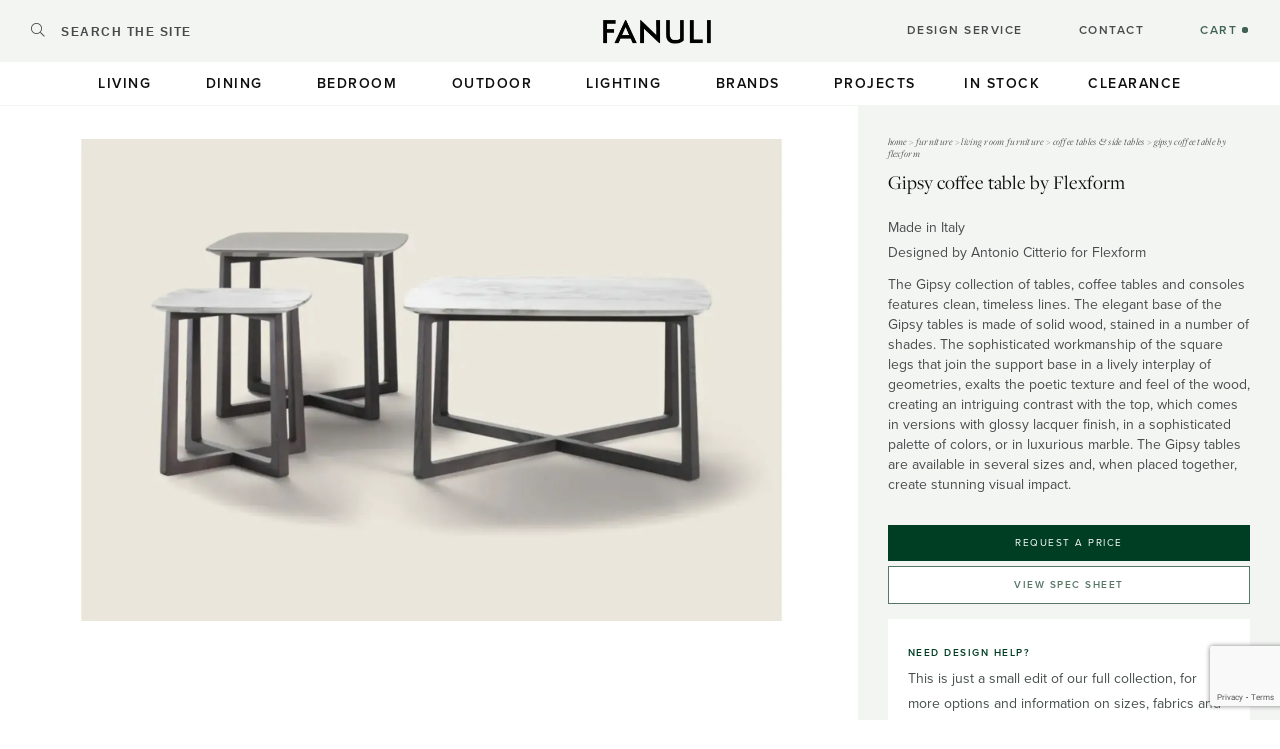

--- FILE ---
content_type: text/html; charset=UTF-8
request_url: https://www.fanuli.com.au/furniture/living-room-furniture/coffee-tables/gipsy/
body_size: 47321
content:
<!doctype html>
<html>
<head>
    <meta charset="utf-8">
    <meta http-equiv="X-UA-Compatible" content="IE=edge,chrome=1"><script type="text/javascript">(window.NREUM||(NREUM={})).init={ajax:{deny_list:["bam.nr-data.net"]},feature_flags:["soft_nav"]};(window.NREUM||(NREUM={})).loader_config={licenseKey:"2ac3a2d77d",applicationID:"90283889",browserID:"90284071"};;/*! For license information please see nr-loader-rum-1.303.0.min.js.LICENSE.txt */
(()=>{var e,t,r={122:(e,t,r)=>{"use strict";r.d(t,{a:()=>i});var n=r(944);function i(e,t){try{if(!e||"object"!=typeof e)return(0,n.R)(3);if(!t||"object"!=typeof t)return(0,n.R)(4);const r=Object.create(Object.getPrototypeOf(t),Object.getOwnPropertyDescriptors(t)),a=0===Object.keys(r).length?e:r;for(let o in a)if(void 0!==e[o])try{if(null===e[o]){r[o]=null;continue}Array.isArray(e[o])&&Array.isArray(t[o])?r[o]=Array.from(new Set([...e[o],...t[o]])):"object"==typeof e[o]&&"object"==typeof t[o]?r[o]=i(e[o],t[o]):r[o]=e[o]}catch(e){r[o]||(0,n.R)(1,e)}return r}catch(e){(0,n.R)(2,e)}}},154:(e,t,r)=>{"use strict";r.d(t,{OF:()=>c,RI:()=>i,WN:()=>u,bv:()=>a,gm:()=>o,mw:()=>s,sb:()=>d});var n=r(863);const i="undefined"!=typeof window&&!!window.document,a="undefined"!=typeof WorkerGlobalScope&&("undefined"!=typeof self&&self instanceof WorkerGlobalScope&&self.navigator instanceof WorkerNavigator||"undefined"!=typeof globalThis&&globalThis instanceof WorkerGlobalScope&&globalThis.navigator instanceof WorkerNavigator),o=i?window:"undefined"!=typeof WorkerGlobalScope&&("undefined"!=typeof self&&self instanceof WorkerGlobalScope&&self||"undefined"!=typeof globalThis&&globalThis instanceof WorkerGlobalScope&&globalThis),s=Boolean("hidden"===o?.document?.visibilityState),c=/iPad|iPhone|iPod/.test(o.navigator?.userAgent),d=c&&"undefined"==typeof SharedWorker,u=((()=>{const e=o.navigator?.userAgent?.match(/Firefox[/\s](\d+\.\d+)/);Array.isArray(e)&&e.length>=2&&e[1]})(),Date.now()-(0,n.t)())},163:(e,t,r)=>{"use strict";r.d(t,{j:()=>E});var n=r(384),i=r(741);var a=r(555);r(860).K7.genericEvents;const o="experimental.resources",s="register",c=e=>{if(!e||"string"!=typeof e)return!1;try{document.createDocumentFragment().querySelector(e)}catch{return!1}return!0};var d=r(614),u=r(944),l=r(122);const f="[data-nr-mask]",g=e=>(0,l.a)(e,(()=>{const e={feature_flags:[],experimental:{allow_registered_children:!1,resources:!1},mask_selector:"*",block_selector:"[data-nr-block]",mask_input_options:{color:!1,date:!1,"datetime-local":!1,email:!1,month:!1,number:!1,range:!1,search:!1,tel:!1,text:!1,time:!1,url:!1,week:!1,textarea:!1,select:!1,password:!0}};return{ajax:{deny_list:void 0,block_internal:!0,enabled:!0,autoStart:!0},api:{get allow_registered_children(){return e.feature_flags.includes(s)||e.experimental.allow_registered_children},set allow_registered_children(t){e.experimental.allow_registered_children=t},duplicate_registered_data:!1},browser_consent_mode:{enabled:!1},distributed_tracing:{enabled:void 0,exclude_newrelic_header:void 0,cors_use_newrelic_header:void 0,cors_use_tracecontext_headers:void 0,allowed_origins:void 0},get feature_flags(){return e.feature_flags},set feature_flags(t){e.feature_flags=t},generic_events:{enabled:!0,autoStart:!0},harvest:{interval:30},jserrors:{enabled:!0,autoStart:!0},logging:{enabled:!0,autoStart:!0},metrics:{enabled:!0,autoStart:!0},obfuscate:void 0,page_action:{enabled:!0},page_view_event:{enabled:!0,autoStart:!0},page_view_timing:{enabled:!0,autoStart:!0},performance:{capture_marks:!1,capture_measures:!1,capture_detail:!0,resources:{get enabled(){return e.feature_flags.includes(o)||e.experimental.resources},set enabled(t){e.experimental.resources=t},asset_types:[],first_party_domains:[],ignore_newrelic:!0}},privacy:{cookies_enabled:!0},proxy:{assets:void 0,beacon:void 0},session:{expiresMs:d.wk,inactiveMs:d.BB},session_replay:{autoStart:!0,enabled:!1,preload:!1,sampling_rate:10,error_sampling_rate:100,collect_fonts:!1,inline_images:!1,fix_stylesheets:!0,mask_all_inputs:!0,get mask_text_selector(){return e.mask_selector},set mask_text_selector(t){c(t)?e.mask_selector="".concat(t,",").concat(f):""===t||null===t?e.mask_selector=f:(0,u.R)(5,t)},get block_class(){return"nr-block"},get ignore_class(){return"nr-ignore"},get mask_text_class(){return"nr-mask"},get block_selector(){return e.block_selector},set block_selector(t){c(t)?e.block_selector+=",".concat(t):""!==t&&(0,u.R)(6,t)},get mask_input_options(){return e.mask_input_options},set mask_input_options(t){t&&"object"==typeof t?e.mask_input_options={...t,password:!0}:(0,u.R)(7,t)}},session_trace:{enabled:!0,autoStart:!0},soft_navigations:{enabled:!0,autoStart:!0},spa:{enabled:!0,autoStart:!0},ssl:void 0,user_actions:{enabled:!0,elementAttributes:["id","className","tagName","type"]}}})());var p=r(154),h=r(324);let m=0;const v={buildEnv:h.F3,distMethod:h.Xs,version:h.xv,originTime:p.WN},b={consented:!1},y={appMetadata:{},get consented(){return this.session?.state?.consent||b.consented},set consented(e){b.consented=e},customTransaction:void 0,denyList:void 0,disabled:!1,harvester:void 0,isolatedBacklog:!1,isRecording:!1,loaderType:void 0,maxBytes:3e4,obfuscator:void 0,onerror:void 0,ptid:void 0,releaseIds:{},session:void 0,timeKeeper:void 0,registeredEntities:[],jsAttributesMetadata:{bytes:0},get harvestCount(){return++m}},_=e=>{const t=(0,l.a)(e,y),r=Object.keys(v).reduce((e,t)=>(e[t]={value:v[t],writable:!1,configurable:!0,enumerable:!0},e),{});return Object.defineProperties(t,r)};var w=r(701);const x=e=>{const t=e.startsWith("http");e+="/",r.p=t?e:"https://"+e};var S=r(836),k=r(241);const R={accountID:void 0,trustKey:void 0,agentID:void 0,licenseKey:void 0,applicationID:void 0,xpid:void 0},A=e=>(0,l.a)(e,R),T=new Set;function E(e,t={},r,o){let{init:s,info:c,loader_config:d,runtime:u={},exposed:l=!0}=t;if(!c){const e=(0,n.pV)();s=e.init,c=e.info,d=e.loader_config}e.init=g(s||{}),e.loader_config=A(d||{}),c.jsAttributes??={},p.bv&&(c.jsAttributes.isWorker=!0),e.info=(0,a.D)(c);const f=e.init,h=[c.beacon,c.errorBeacon];T.has(e.agentIdentifier)||(f.proxy.assets&&(x(f.proxy.assets),h.push(f.proxy.assets)),f.proxy.beacon&&h.push(f.proxy.beacon),e.beacons=[...h],function(e){const t=(0,n.pV)();Object.getOwnPropertyNames(i.W.prototype).forEach(r=>{const n=i.W.prototype[r];if("function"!=typeof n||"constructor"===n)return;let a=t[r];e[r]&&!1!==e.exposed&&"micro-agent"!==e.runtime?.loaderType&&(t[r]=(...t)=>{const n=e[r](...t);return a?a(...t):n})})}(e),(0,n.US)("activatedFeatures",w.B),e.runSoftNavOverSpa&&=!0===f.soft_navigations.enabled&&f.feature_flags.includes("soft_nav")),u.denyList=[...f.ajax.deny_list||[],...f.ajax.block_internal?h:[]],u.ptid=e.agentIdentifier,u.loaderType=r,e.runtime=_(u),T.has(e.agentIdentifier)||(e.ee=S.ee.get(e.agentIdentifier),e.exposed=l,(0,k.W)({agentIdentifier:e.agentIdentifier,drained:!!w.B?.[e.agentIdentifier],type:"lifecycle",name:"initialize",feature:void 0,data:e.config})),T.add(e.agentIdentifier)}},234:(e,t,r)=>{"use strict";r.d(t,{W:()=>a});var n=r(836),i=r(687);class a{constructor(e,t){this.agentIdentifier=e,this.ee=n.ee.get(e),this.featureName=t,this.blocked=!1}deregisterDrain(){(0,i.x3)(this.agentIdentifier,this.featureName)}}},241:(e,t,r)=>{"use strict";r.d(t,{W:()=>a});var n=r(154);const i="newrelic";function a(e={}){try{n.gm.dispatchEvent(new CustomEvent(i,{detail:e}))}catch(e){}}},261:(e,t,r)=>{"use strict";r.d(t,{$9:()=>d,BL:()=>s,CH:()=>g,Dl:()=>_,Fw:()=>y,PA:()=>m,Pl:()=>n,Pv:()=>k,Tb:()=>l,U2:()=>a,V1:()=>S,Wb:()=>x,bt:()=>b,cD:()=>v,d3:()=>w,dT:()=>c,eY:()=>p,fF:()=>f,hG:()=>i,k6:()=>o,nb:()=>h,o5:()=>u});const n="api-",i="addPageAction",a="addToTrace",o="addRelease",s="finished",c="interaction",d="log",u="noticeError",l="pauseReplay",f="recordCustomEvent",g="recordReplay",p="register",h="setApplicationVersion",m="setCurrentRouteName",v="setCustomAttribute",b="setErrorHandler",y="setPageViewName",_="setUserId",w="start",x="wrapLogger",S="measure",k="consent"},289:(e,t,r)=>{"use strict";r.d(t,{GG:()=>a,Qr:()=>s,sB:()=>o});var n=r(878);function i(){return"undefined"==typeof document||"complete"===document.readyState}function a(e,t){if(i())return e();(0,n.sp)("load",e,t)}function o(e){if(i())return e();(0,n.DD)("DOMContentLoaded",e)}function s(e){if(i())return e();(0,n.sp)("popstate",e)}},324:(e,t,r)=>{"use strict";r.d(t,{F3:()=>i,Xs:()=>a,xv:()=>n});const n="1.303.0",i="PROD",a="CDN"},374:(e,t,r)=>{r.nc=(()=>{try{return document?.currentScript?.nonce}catch(e){}return""})()},384:(e,t,r)=>{"use strict";r.d(t,{NT:()=>o,US:()=>u,Zm:()=>s,bQ:()=>d,dV:()=>c,pV:()=>l});var n=r(154),i=r(863),a=r(910);const o={beacon:"bam.nr-data.net",errorBeacon:"bam.nr-data.net"};function s(){return n.gm.NREUM||(n.gm.NREUM={}),void 0===n.gm.newrelic&&(n.gm.newrelic=n.gm.NREUM),n.gm.NREUM}function c(){let e=s();return e.o||(e.o={ST:n.gm.setTimeout,SI:n.gm.setImmediate||n.gm.setInterval,CT:n.gm.clearTimeout,XHR:n.gm.XMLHttpRequest,REQ:n.gm.Request,EV:n.gm.Event,PR:n.gm.Promise,MO:n.gm.MutationObserver,FETCH:n.gm.fetch,WS:n.gm.WebSocket},(0,a.i)(...Object.values(e.o))),e}function d(e,t){let r=s();r.initializedAgents??={},t.initializedAt={ms:(0,i.t)(),date:new Date},r.initializedAgents[e]=t}function u(e,t){s()[e]=t}function l(){return function(){let e=s();const t=e.info||{};e.info={beacon:o.beacon,errorBeacon:o.errorBeacon,...t}}(),function(){let e=s();const t=e.init||{};e.init={...t}}(),c(),function(){let e=s();const t=e.loader_config||{};e.loader_config={...t}}(),s()}},389:(e,t,r)=>{"use strict";function n(e,t=500,r={}){const n=r?.leading||!1;let i;return(...r)=>{n&&void 0===i&&(e.apply(this,r),i=setTimeout(()=>{i=clearTimeout(i)},t)),n||(clearTimeout(i),i=setTimeout(()=>{e.apply(this,r)},t))}}function i(e){let t=!1;return(...r)=>{t||(t=!0,e.apply(this,r))}}r.d(t,{J:()=>i,s:()=>n})},555:(e,t,r)=>{"use strict";r.d(t,{D:()=>s,f:()=>o});var n=r(384),i=r(122);const a={beacon:n.NT.beacon,errorBeacon:n.NT.errorBeacon,licenseKey:void 0,applicationID:void 0,sa:void 0,queueTime:void 0,applicationTime:void 0,ttGuid:void 0,user:void 0,account:void 0,product:void 0,extra:void 0,jsAttributes:{},userAttributes:void 0,atts:void 0,transactionName:void 0,tNamePlain:void 0};function o(e){try{return!!e.licenseKey&&!!e.errorBeacon&&!!e.applicationID}catch(e){return!1}}const s=e=>(0,i.a)(e,a)},566:(e,t,r)=>{"use strict";r.d(t,{LA:()=>s,bz:()=>o});var n=r(154);const i="xxxxxxxx-xxxx-4xxx-yxxx-xxxxxxxxxxxx";function a(e,t){return e?15&e[t]:16*Math.random()|0}function o(){const e=n.gm?.crypto||n.gm?.msCrypto;let t,r=0;return e&&e.getRandomValues&&(t=e.getRandomValues(new Uint8Array(30))),i.split("").map(e=>"x"===e?a(t,r++).toString(16):"y"===e?(3&a()|8).toString(16):e).join("")}function s(e){const t=n.gm?.crypto||n.gm?.msCrypto;let r,i=0;t&&t.getRandomValues&&(r=t.getRandomValues(new Uint8Array(e)));const o=[];for(var s=0;s<e;s++)o.push(a(r,i++).toString(16));return o.join("")}},606:(e,t,r)=>{"use strict";r.d(t,{i:()=>a});var n=r(908);a.on=o;var i=a.handlers={};function a(e,t,r,a){o(a||n.d,i,e,t,r)}function o(e,t,r,i,a){a||(a="feature"),e||(e=n.d);var o=t[a]=t[a]||{};(o[r]=o[r]||[]).push([e,i])}},607:(e,t,r)=>{"use strict";r.d(t,{W:()=>n});const n=(0,r(566).bz)()},614:(e,t,r)=>{"use strict";r.d(t,{BB:()=>o,H3:()=>n,g:()=>d,iL:()=>c,tS:()=>s,uh:()=>i,wk:()=>a});const n="NRBA",i="SESSION",a=144e5,o=18e5,s={STARTED:"session-started",PAUSE:"session-pause",RESET:"session-reset",RESUME:"session-resume",UPDATE:"session-update"},c={SAME_TAB:"same-tab",CROSS_TAB:"cross-tab"},d={OFF:0,FULL:1,ERROR:2}},630:(e,t,r)=>{"use strict";r.d(t,{T:()=>n});const n=r(860).K7.pageViewEvent},646:(e,t,r)=>{"use strict";r.d(t,{y:()=>n});class n{constructor(e){this.contextId=e}}},687:(e,t,r)=>{"use strict";r.d(t,{Ak:()=>d,Ze:()=>f,x3:()=>u});var n=r(241),i=r(836),a=r(606),o=r(860),s=r(646);const c={};function d(e,t){const r={staged:!1,priority:o.P3[t]||0};l(e),c[e].get(t)||c[e].set(t,r)}function u(e,t){e&&c[e]&&(c[e].get(t)&&c[e].delete(t),p(e,t,!1),c[e].size&&g(e))}function l(e){if(!e)throw new Error("agentIdentifier required");c[e]||(c[e]=new Map)}function f(e="",t="feature",r=!1){if(l(e),!e||!c[e].get(t)||r)return p(e,t);c[e].get(t).staged=!0,g(e)}function g(e){const t=Array.from(c[e]);t.every(([e,t])=>t.staged)&&(t.sort((e,t)=>e[1].priority-t[1].priority),t.forEach(([t])=>{c[e].delete(t),p(e,t)}))}function p(e,t,r=!0){const o=e?i.ee.get(e):i.ee,c=a.i.handlers;if(!o.aborted&&o.backlog&&c){if((0,n.W)({agentIdentifier:e,type:"lifecycle",name:"drain",feature:t}),r){const e=o.backlog[t],r=c[t];if(r){for(let t=0;e&&t<e.length;++t)h(e[t],r);Object.entries(r).forEach(([e,t])=>{Object.values(t||{}).forEach(t=>{t[0]?.on&&t[0]?.context()instanceof s.y&&t[0].on(e,t[1])})})}}o.isolatedBacklog||delete c[t],o.backlog[t]=null,o.emit("drain-"+t,[])}}function h(e,t){var r=e[1];Object.values(t[r]||{}).forEach(t=>{var r=e[0];if(t[0]===r){var n=t[1],i=e[3],a=e[2];n.apply(i,a)}})}},699:(e,t,r)=>{"use strict";r.d(t,{It:()=>a,KC:()=>s,No:()=>i,qh:()=>o});var n=r(860);const i=16e3,a=1e6,o="SESSION_ERROR",s={[n.K7.logging]:!0,[n.K7.genericEvents]:!1,[n.K7.jserrors]:!1,[n.K7.ajax]:!1}},701:(e,t,r)=>{"use strict";r.d(t,{B:()=>a,t:()=>o});var n=r(241);const i=new Set,a={};function o(e,t){const r=t.agentIdentifier;a[r]??={},e&&"object"==typeof e&&(i.has(r)||(t.ee.emit("rumresp",[e]),a[r]=e,i.add(r),(0,n.W)({agentIdentifier:r,loaded:!0,drained:!0,type:"lifecycle",name:"load",feature:void 0,data:e})))}},741:(e,t,r)=>{"use strict";r.d(t,{W:()=>a});var n=r(944),i=r(261);class a{#e(e,...t){if(this[e]!==a.prototype[e])return this[e](...t);(0,n.R)(35,e)}addPageAction(e,t){return this.#e(i.hG,e,t)}register(e){return this.#e(i.eY,e)}recordCustomEvent(e,t){return this.#e(i.fF,e,t)}setPageViewName(e,t){return this.#e(i.Fw,e,t)}setCustomAttribute(e,t,r){return this.#e(i.cD,e,t,r)}noticeError(e,t){return this.#e(i.o5,e,t)}setUserId(e){return this.#e(i.Dl,e)}setApplicationVersion(e){return this.#e(i.nb,e)}setErrorHandler(e){return this.#e(i.bt,e)}addRelease(e,t){return this.#e(i.k6,e,t)}log(e,t){return this.#e(i.$9,e,t)}start(){return this.#e(i.d3)}finished(e){return this.#e(i.BL,e)}recordReplay(){return this.#e(i.CH)}pauseReplay(){return this.#e(i.Tb)}addToTrace(e){return this.#e(i.U2,e)}setCurrentRouteName(e){return this.#e(i.PA,e)}interaction(e){return this.#e(i.dT,e)}wrapLogger(e,t,r){return this.#e(i.Wb,e,t,r)}measure(e,t){return this.#e(i.V1,e,t)}consent(e){return this.#e(i.Pv,e)}}},773:(e,t,r)=>{"use strict";r.d(t,{z_:()=>a,XG:()=>s,TZ:()=>n,rs:()=>i,xV:()=>o});r(154),r(566),r(384);const n=r(860).K7.metrics,i="sm",a="cm",o="storeSupportabilityMetrics",s="storeEventMetrics"},782:(e,t,r)=>{"use strict";r.d(t,{T:()=>n});const n=r(860).K7.pageViewTiming},836:(e,t,r)=>{"use strict";r.d(t,{P:()=>s,ee:()=>c});var n=r(384),i=r(990),a=r(646),o=r(607);const s="nr@context:".concat(o.W),c=function e(t,r){var n={},o={},u={},l=!1;try{l=16===r.length&&d.initializedAgents?.[r]?.runtime.isolatedBacklog}catch(e){}var f={on:p,addEventListener:p,removeEventListener:function(e,t){var r=n[e];if(!r)return;for(var i=0;i<r.length;i++)r[i]===t&&r.splice(i,1)},emit:function(e,r,n,i,a){!1!==a&&(a=!0);if(c.aborted&&!i)return;t&&a&&t.emit(e,r,n);var s=g(n);h(e).forEach(e=>{e.apply(s,r)});var d=v()[o[e]];d&&d.push([f,e,r,s]);return s},get:m,listeners:h,context:g,buffer:function(e,t){const r=v();if(t=t||"feature",f.aborted)return;Object.entries(e||{}).forEach(([e,n])=>{o[n]=t,t in r||(r[t]=[])})},abort:function(){f._aborted=!0,Object.keys(f.backlog).forEach(e=>{delete f.backlog[e]})},isBuffering:function(e){return!!v()[o[e]]},debugId:r,backlog:l?{}:t&&"object"==typeof t.backlog?t.backlog:{},isolatedBacklog:l};return Object.defineProperty(f,"aborted",{get:()=>{let e=f._aborted||!1;return e||(t&&(e=t.aborted),e)}}),f;function g(e){return e&&e instanceof a.y?e:e?(0,i.I)(e,s,()=>new a.y(s)):new a.y(s)}function p(e,t){n[e]=h(e).concat(t)}function h(e){return n[e]||[]}function m(t){return u[t]=u[t]||e(f,t)}function v(){return f.backlog}}(void 0,"globalEE"),d=(0,n.Zm)();d.ee||(d.ee=c)},843:(e,t,r)=>{"use strict";r.d(t,{u:()=>i});var n=r(878);function i(e,t=!1,r,i){(0,n.DD)("visibilitychange",function(){if(t)return void("hidden"===document.visibilityState&&e());e(document.visibilityState)},r,i)}},860:(e,t,r)=>{"use strict";r.d(t,{$J:()=>u,K7:()=>c,P3:()=>d,XX:()=>i,Yy:()=>s,df:()=>a,qY:()=>n,v4:()=>o});const n="events",i="jserrors",a="browser/blobs",o="rum",s="browser/logs",c={ajax:"ajax",genericEvents:"generic_events",jserrors:i,logging:"logging",metrics:"metrics",pageAction:"page_action",pageViewEvent:"page_view_event",pageViewTiming:"page_view_timing",sessionReplay:"session_replay",sessionTrace:"session_trace",softNav:"soft_navigations",spa:"spa"},d={[c.pageViewEvent]:1,[c.pageViewTiming]:2,[c.metrics]:3,[c.jserrors]:4,[c.spa]:5,[c.ajax]:6,[c.sessionTrace]:7,[c.softNav]:8,[c.sessionReplay]:9,[c.logging]:10,[c.genericEvents]:11},u={[c.pageViewEvent]:o,[c.pageViewTiming]:n,[c.ajax]:n,[c.spa]:n,[c.softNav]:n,[c.metrics]:i,[c.jserrors]:i,[c.sessionTrace]:a,[c.sessionReplay]:a,[c.logging]:s,[c.genericEvents]:"ins"}},863:(e,t,r)=>{"use strict";function n(){return Math.floor(performance.now())}r.d(t,{t:()=>n})},878:(e,t,r)=>{"use strict";function n(e,t){return{capture:e,passive:!1,signal:t}}function i(e,t,r=!1,i){window.addEventListener(e,t,n(r,i))}function a(e,t,r=!1,i){document.addEventListener(e,t,n(r,i))}r.d(t,{DD:()=>a,jT:()=>n,sp:()=>i})},908:(e,t,r)=>{"use strict";r.d(t,{d:()=>n,p:()=>i});var n=r(836).ee.get("handle");function i(e,t,r,i,a){a?(a.buffer([e],i),a.emit(e,t,r)):(n.buffer([e],i),n.emit(e,t,r))}},910:(e,t,r)=>{"use strict";r.d(t,{i:()=>a});var n=r(944);const i=new Map;function a(...e){return e.every(e=>{if(i.has(e))return i.get(e);const t="function"==typeof e&&e.toString().includes("[native code]");return t||(0,n.R)(64,e?.name||e?.toString()),i.set(e,t),t})}},944:(e,t,r)=>{"use strict";r.d(t,{R:()=>i});var n=r(241);function i(e,t){"function"==typeof console.debug&&(console.debug("New Relic Warning: https://github.com/newrelic/newrelic-browser-agent/blob/main/docs/warning-codes.md#".concat(e),t),(0,n.W)({agentIdentifier:null,drained:null,type:"data",name:"warn",feature:"warn",data:{code:e,secondary:t}}))}},990:(e,t,r)=>{"use strict";r.d(t,{I:()=>i});var n=Object.prototype.hasOwnProperty;function i(e,t,r){if(n.call(e,t))return e[t];var i=r();if(Object.defineProperty&&Object.keys)try{return Object.defineProperty(e,t,{value:i,writable:!0,enumerable:!1}),i}catch(e){}return e[t]=i,i}}},n={};function i(e){var t=n[e];if(void 0!==t)return t.exports;var a=n[e]={exports:{}};return r[e](a,a.exports,i),a.exports}i.m=r,i.d=(e,t)=>{for(var r in t)i.o(t,r)&&!i.o(e,r)&&Object.defineProperty(e,r,{enumerable:!0,get:t[r]})},i.f={},i.e=e=>Promise.all(Object.keys(i.f).reduce((t,r)=>(i.f[r](e,t),t),[])),i.u=e=>"nr-rum-1.303.0.min.js",i.o=(e,t)=>Object.prototype.hasOwnProperty.call(e,t),e={},t="NRBA-1.303.0.PROD:",i.l=(r,n,a,o)=>{if(e[r])e[r].push(n);else{var s,c;if(void 0!==a)for(var d=document.getElementsByTagName("script"),u=0;u<d.length;u++){var l=d[u];if(l.getAttribute("src")==r||l.getAttribute("data-webpack")==t+a){s=l;break}}if(!s){c=!0;var f={296:"sha512-DjFbtykbDCyUDGsp+l/dYhH0LhW/Jv9sDnc+aleTRmpV1ZRfyOeip4Sv4USz3Fk0DZCWshsM7d24cTr9Xf3L/A=="};(s=document.createElement("script")).charset="utf-8",i.nc&&s.setAttribute("nonce",i.nc),s.setAttribute("data-webpack",t+a),s.src=r,0!==s.src.indexOf(window.location.origin+"/")&&(s.crossOrigin="anonymous"),f[o]&&(s.integrity=f[o])}e[r]=[n];var g=(t,n)=>{s.onerror=s.onload=null,clearTimeout(p);var i=e[r];if(delete e[r],s.parentNode&&s.parentNode.removeChild(s),i&&i.forEach(e=>e(n)),t)return t(n)},p=setTimeout(g.bind(null,void 0,{type:"timeout",target:s}),12e4);s.onerror=g.bind(null,s.onerror),s.onload=g.bind(null,s.onload),c&&document.head.appendChild(s)}},i.r=e=>{"undefined"!=typeof Symbol&&Symbol.toStringTag&&Object.defineProperty(e,Symbol.toStringTag,{value:"Module"}),Object.defineProperty(e,"__esModule",{value:!0})},i.p="https://js-agent.newrelic.com/",(()=>{var e={374:0,840:0};i.f.j=(t,r)=>{var n=i.o(e,t)?e[t]:void 0;if(0!==n)if(n)r.push(n[2]);else{var a=new Promise((r,i)=>n=e[t]=[r,i]);r.push(n[2]=a);var o=i.p+i.u(t),s=new Error;i.l(o,r=>{if(i.o(e,t)&&(0!==(n=e[t])&&(e[t]=void 0),n)){var a=r&&("load"===r.type?"missing":r.type),o=r&&r.target&&r.target.src;s.message="Loading chunk "+t+" failed.\n("+a+": "+o+")",s.name="ChunkLoadError",s.type=a,s.request=o,n[1](s)}},"chunk-"+t,t)}};var t=(t,r)=>{var n,a,[o,s,c]=r,d=0;if(o.some(t=>0!==e[t])){for(n in s)i.o(s,n)&&(i.m[n]=s[n]);if(c)c(i)}for(t&&t(r);d<o.length;d++)a=o[d],i.o(e,a)&&e[a]&&e[a][0](),e[a]=0},r=self["webpackChunk:NRBA-1.303.0.PROD"]=self["webpackChunk:NRBA-1.303.0.PROD"]||[];r.forEach(t.bind(null,0)),r.push=t.bind(null,r.push.bind(r))})(),(()=>{"use strict";i(374);var e=i(566),t=i(741);class r extends t.W{agentIdentifier=(0,e.LA)(16)}var n=i(860);const a=Object.values(n.K7);var o=i(163);var s=i(908),c=i(863),d=i(261),u=i(241),l=i(944),f=i(701),g=i(773);function p(e,t,i,a){const o=a||i;!o||o[e]&&o[e]!==r.prototype[e]||(o[e]=function(){(0,s.p)(g.xV,["API/"+e+"/called"],void 0,n.K7.metrics,i.ee),(0,u.W)({agentIdentifier:i.agentIdentifier,drained:!!f.B?.[i.agentIdentifier],type:"data",name:"api",feature:d.Pl+e,data:{}});try{return t.apply(this,arguments)}catch(e){(0,l.R)(23,e)}})}function h(e,t,r,n,i){const a=e.info;null===r?delete a.jsAttributes[t]:a.jsAttributes[t]=r,(i||null===r)&&(0,s.p)(d.Pl+n,[(0,c.t)(),t,r],void 0,"session",e.ee)}var m=i(687),v=i(234),b=i(289),y=i(154),_=i(384);const w=e=>y.RI&&!0===e?.privacy.cookies_enabled;function x(e){return!!(0,_.dV)().o.MO&&w(e)&&!0===e?.session_trace.enabled}var S=i(389),k=i(699);class R extends v.W{constructor(e,t){super(e.agentIdentifier,t),this.agentRef=e,this.abortHandler=void 0,this.featAggregate=void 0,this.loadedSuccessfully=void 0,this.onAggregateImported=new Promise(e=>{this.loadedSuccessfully=e}),this.deferred=Promise.resolve(),!1===e.init[this.featureName].autoStart?this.deferred=new Promise((t,r)=>{this.ee.on("manual-start-all",(0,S.J)(()=>{(0,m.Ak)(e.agentIdentifier,this.featureName),t()}))}):(0,m.Ak)(e.agentIdentifier,t)}importAggregator(e,t,r={}){if(this.featAggregate)return;const n=async()=>{let n;await this.deferred;try{if(w(e.init)){const{setupAgentSession:t}=await i.e(296).then(i.bind(i,305));n=t(e)}}catch(e){(0,l.R)(20,e),this.ee.emit("internal-error",[e]),(0,s.p)(k.qh,[e],void 0,this.featureName,this.ee)}try{if(!this.#t(this.featureName,n,e.init))return(0,m.Ze)(this.agentIdentifier,this.featureName),void this.loadedSuccessfully(!1);const{Aggregate:i}=await t();this.featAggregate=new i(e,r),e.runtime.harvester.initializedAggregates.push(this.featAggregate),this.loadedSuccessfully(!0)}catch(e){(0,l.R)(34,e),this.abortHandler?.(),(0,m.Ze)(this.agentIdentifier,this.featureName,!0),this.loadedSuccessfully(!1),this.ee&&this.ee.abort()}};y.RI?(0,b.GG)(()=>n(),!0):n()}#t(e,t,r){if(this.blocked)return!1;switch(e){case n.K7.sessionReplay:return x(r)&&!!t;case n.K7.sessionTrace:return!!t;default:return!0}}}var A=i(630),T=i(614);class E extends R{static featureName=A.T;constructor(e){var t;super(e,A.T),this.setupInspectionEvents(e.agentIdentifier),t=e,p(d.Fw,function(e,r){"string"==typeof e&&("/"!==e.charAt(0)&&(e="/"+e),t.runtime.customTransaction=(r||"http://custom.transaction")+e,(0,s.p)(d.Pl+d.Fw,[(0,c.t)()],void 0,void 0,t.ee))},t),this.importAggregator(e,()=>i.e(296).then(i.bind(i,108)))}setupInspectionEvents(e){const t=(t,r)=>{t&&(0,u.W)({agentIdentifier:e,timeStamp:t.timeStamp,loaded:"complete"===t.target.readyState,type:"window",name:r,data:t.target.location+""})};(0,b.sB)(e=>{t(e,"DOMContentLoaded")}),(0,b.GG)(e=>{t(e,"load")}),(0,b.Qr)(e=>{t(e,"navigate")}),this.ee.on(T.tS.UPDATE,(t,r)=>{(0,u.W)({agentIdentifier:e,type:"lifecycle",name:"session",data:r})})}}var N=i(843),j=i(878),I=i(782);class P extends R{static featureName=I.T;constructor(e){super(e,I.T),y.RI&&((0,N.u)(()=>(0,s.p)("docHidden",[(0,c.t)()],void 0,I.T,this.ee),!0),(0,j.sp)("pagehide",()=>(0,s.p)("winPagehide",[(0,c.t)()],void 0,I.T,this.ee)),this.importAggregator(e,()=>i.e(296).then(i.bind(i,350))))}}class O extends R{static featureName=g.TZ;constructor(e){super(e,g.TZ),y.RI&&document.addEventListener("securitypolicyviolation",e=>{(0,s.p)(g.xV,["Generic/CSPViolation/Detected"],void 0,this.featureName,this.ee)}),this.importAggregator(e,()=>i.e(296).then(i.bind(i,623)))}}new class extends r{constructor(e){var t;(super(),y.gm)?(this.features={},(0,_.bQ)(this.agentIdentifier,this),this.desiredFeatures=new Set(e.features||[]),this.desiredFeatures.add(E),this.runSoftNavOverSpa=[...this.desiredFeatures].some(e=>e.featureName===n.K7.softNav),(0,o.j)(this,e,e.loaderType||"agent"),t=this,p(d.cD,function(e,r,n=!1){if("string"==typeof e){if(["string","number","boolean"].includes(typeof r)||null===r)return h(t,e,r,d.cD,n);(0,l.R)(40,typeof r)}else(0,l.R)(39,typeof e)},t),function(e){p(d.Dl,function(t){if("string"==typeof t||null===t)return h(e,"enduser.id",t,d.Dl,!0);(0,l.R)(41,typeof t)},e)}(this),function(e){p(d.nb,function(t){if("string"==typeof t||null===t)return h(e,"application.version",t,d.nb,!1);(0,l.R)(42,typeof t)},e)}(this),function(e){p(d.d3,function(){e.ee.emit("manual-start-all")},e)}(this),function(e){p(d.Pv,function(t=!0){if("boolean"==typeof t){if((0,s.p)(d.Pl+d.Pv,[t],void 0,"session",e.ee),e.runtime.consented=t,t){const t=e.features.page_view_event;t.onAggregateImported.then(e=>{const r=t.featAggregate;e&&!r.sentRum&&r.sendRum()})}}else(0,l.R)(65,typeof t)},e)}(this),this.run()):(0,l.R)(21)}get config(){return{info:this.info,init:this.init,loader_config:this.loader_config,runtime:this.runtime}}get api(){return this}run(){try{const e=function(e){const t={};return a.forEach(r=>{t[r]=!!e[r]?.enabled}),t}(this.init),t=[...this.desiredFeatures];t.sort((e,t)=>n.P3[e.featureName]-n.P3[t.featureName]),t.forEach(t=>{if(!e[t.featureName]&&t.featureName!==n.K7.pageViewEvent)return;if(this.runSoftNavOverSpa&&t.featureName===n.K7.spa)return;if(!this.runSoftNavOverSpa&&t.featureName===n.K7.softNav)return;const r=function(e){switch(e){case n.K7.ajax:return[n.K7.jserrors];case n.K7.sessionTrace:return[n.K7.ajax,n.K7.pageViewEvent];case n.K7.sessionReplay:return[n.K7.sessionTrace];case n.K7.pageViewTiming:return[n.K7.pageViewEvent];default:return[]}}(t.featureName).filter(e=>!(e in this.features));r.length>0&&(0,l.R)(36,{targetFeature:t.featureName,missingDependencies:r}),this.features[t.featureName]=new t(this)})}catch(e){(0,l.R)(22,e);for(const e in this.features)this.features[e].abortHandler?.();const t=(0,_.Zm)();delete t.initializedAgents[this.agentIdentifier]?.features,delete this.sharedAggregator;return t.ee.get(this.agentIdentifier).abort(),!1}}}({features:[E,P,O],loaderType:"lite"})})()})();</script>
<script type="text/javascript">
/* <![CDATA[ */
 var gform;gform||(document.addEventListener("gform_main_scripts_loaded",function(){gform.scriptsLoaded=!0}),window.addEventListener("DOMContentLoaded",function(){gform.domLoaded=!0}),gform={domLoaded:!1,scriptsLoaded:!1,initializeOnLoaded:function(o){gform.domLoaded&&gform.scriptsLoaded?o():!gform.domLoaded&&gform.scriptsLoaded?window.addEventListener("DOMContentLoaded",o):document.addEventListener("gform_main_scripts_loaded",o)},hooks:{action:{},filter:{}},addAction:function(o,n,r,t){gform.addHook("action",o,n,r,t)},addFilter:function(o,n,r,t){gform.addHook("filter",o,n,r,t)},doAction:function(o){gform.doHook("action",o,arguments)},applyFilters:function(o){return gform.doHook("filter",o,arguments)},removeAction:function(o,n){gform.removeHook("action",o,n)},removeFilter:function(o,n,r){gform.removeHook("filter",o,n,r)},addHook:function(o,n,r,t,i){null==gform.hooks[o][n]&&(gform.hooks[o][n]=[]);var e=gform.hooks[o][n];null==i&&(i=n+"_"+e.length),gform.hooks[o][n].push({tag:i,callable:r,priority:t=null==t?10:t})},doHook:function(n,o,r){var t;if(r=Array.prototype.slice.call(r,1),null!=gform.hooks[n][o]&&((o=gform.hooks[n][o]).sort(function(o,n){return o.priority-n.priority}),o.forEach(function(o){"function"!=typeof(t=o.callable)&&(t=window[t]),"action"==n?t.apply(null,r):r[0]=t.apply(null,r)})),"filter"==n)return r[0]},removeHook:function(o,n,t,i){var r;null!=gform.hooks[o][n]&&(r=(r=gform.hooks[o][n]).filter(function(o,n,r){return!!(null!=i&&i!=o.tag||null!=t&&t!=o.priority)}),gform.hooks[o][n]=r)}}); 
/* ]]> */
</script>

    <title>Gipsy coffee table by Flexform - Fanuli Furniture</title>
    <meta name="viewport" content="width=device-width, initial-scale=1.0, minimum-scale=1.0, user-scalable=no"/>
    <link rel="pingback" href="https://www.fanuli.com.au/xmlrpc.php">
    <link rel="manifest" href="/manifest.json">
    <script src="https://kit.fontawesome.com/8f458820bc.js" crossorigin="anonymous"></script>
<!-- Google Tag Manager -->
<script>(function(w,d,s,l,i){w[l]=w[l]||[];w[l].push({'gtm.start':
new Date().getTime(),event:'gtm.js'});var f=d.getElementsByTagName(s)[0],
j=d.createElement(s),dl=l!='dataLayer'?'&l='+l:'';j.async=true;j.src=
'https://www.googletagmanager.com/gtm.js?id='+i+dl;f.parentNode.insertBefore(j,f);
})(window,document,'script','dataLayer','GTM-NPR8ZK');</script>
<!-- End Google Tag Manager -->

<!-- Start of LiveChat (www.livechatinc.com) code -->
      <script type="text/javascript">
      window.__lc = window.__lc || {};
      window.__lc.license = 11800851;
      ;(function(n,t,c){function i(n){return e._h?e._h.apply(null,n):e._q.push(n)};
      var e={_q:[ ],_h:null,_v:"2.0",on:function(){i(["on",c.call(arguments)])},once:function(){
      i(["once",c.call(arguments)])},off:function(){i(["off",c.call(arguments)])},
      get:function(){if(!e._h)throw new Error("[LiveChatWidget] You can't use getters before load.");
      return i(["get",c.call(arguments)])},call:function(){i(["call",c.call(arguments)])},init:function(){
      var n=t.createElement("script");
      n.async=!0,n.type="text/javascript",
      n.src="https://cdn.livechatinc.com/tracking.js",t.head.appendChild(n)}};
      !n.__lc.asyncInit&&e.init(),n.LiveChatWidget=n.LiveChatWidget||e}(window,document,[ ].slice))
      </script>
      <noscript>
      <a href="https://www.livechatinc.com/chat-with/11800851/" rel="nofollow">Chat with us</a>,
      powered by <a href="https://www.livechatinc.com/?welcome" rel="noopener nofollow" target="_blank">LiveChat</a>
      </noscript>
      <!-- End of LiveChat code -->

    <link rel="stylesheet" href="https://use.typekit.net/azm2tbv.css">
    <meta name='robots' content='index, follow, max-image-preview:large, max-snippet:-1, max-video-preview:-1' />
<link rel="dns-prefetch" href="//fanuli.imgix.net"/>
	<!-- This site is optimized with the Yoast SEO plugin v23.1 - https://yoast.com/wordpress/plugins/seo/ -->
	<meta name="description" content="The Gipsy collection of tables, coffee tables and consoles features clean, timeless lines. The elegant base of the Gipsy tables is made of solid wood," />
	<link rel="canonical" href="https://www.fanuli.com.au/furniture/living-room-furniture/coffee-tables/gipsy/" />
	<meta property="og:locale" content="en_US" />
	<meta property="og:type" content="article" />
	<meta property="og:title" content="Gipsy coffee table by Flexform - Fanuli Furniture" />
	<meta property="og:description" content="The Gipsy collection of tables, coffee tables and consoles features clean, timeless lines. The elegant base of the Gipsy tables is made of solid wood," />
	<meta property="og:url" content="https://www.fanuli.com.au/furniture/living-room-furniture/coffee-tables/gipsy/" />
	<meta property="og:site_name" content="Fanuli Furniture" />
	<meta property="article:publisher" content="https://www.facebook.com/FanuliFurniture" />
	<meta property="article:modified_time" content="2023-10-10T07:51:54+00:00" />
	<meta property="og:image" content="https://fanuli.imgix.net/wp-content/uploads/2015/11/gypsy-coffee-table-1.jpg?auto=format%2Ccompress" />
	<meta property="og:image:width" content="2000" />
	<meta property="og:image:height" content="1210" />
	<meta property="og:image:type" content="image/jpeg" />
	<script type="application/ld+json" class="yoast-schema-graph">{"@context":"https://schema.org","@graph":[{"@type":"WebPage","@id":"https://www.fanuli.com.au/furniture/living-room-furniture/coffee-tables/gipsy/","url":"https://www.fanuli.com.au/furniture/living-room-furniture/coffee-tables/gipsy/","name":"Gipsy coffee table by Flexform - Fanuli Furniture","isPartOf":{"@id":"https://www.fanuli.com.au/#website"},"primaryImageOfPage":{"@id":"https://www.fanuli.com.au/furniture/living-room-furniture/coffee-tables/gipsy/#primaryimage"},"image":{"@id":"https://www.fanuli.com.au/furniture/living-room-furniture/coffee-tables/gipsy/#primaryimage"},"thumbnailUrl":"https://fanuli.imgix.net/wp-content/uploads/2015/11/gypsy-coffee-table-1.jpg?auto=format%2Ccompress","datePublished":"2015-11-04T01:23:30+00:00","dateModified":"2023-10-10T07:51:54+00:00","description":"The Gipsy collection of tables, coffee tables and consoles features clean, timeless lines. The elegant base of the Gipsy tables is made of solid wood,","breadcrumb":{"@id":"https://www.fanuli.com.au/furniture/living-room-furniture/coffee-tables/gipsy/#breadcrumb"},"inLanguage":"en-AU","potentialAction":[{"@type":"ReadAction","target":["https://www.fanuli.com.au/furniture/living-room-furniture/coffee-tables/gipsy/"]}]},{"@type":"ImageObject","inLanguage":"en-AU","@id":"https://www.fanuli.com.au/furniture/living-room-furniture/coffee-tables/gipsy/#primaryimage","url":"https://fanuli.imgix.net/wp-content/uploads/2015/11/gypsy-coffee-table-1.jpg?auto=format%2Ccompress","contentUrl":"https://fanuli.imgix.net/wp-content/uploads/2015/11/gypsy-coffee-table-1.jpg?auto=format%2Ccompress","width":2000,"height":1210},{"@type":"BreadcrumbList","@id":"https://www.fanuli.com.au/furniture/living-room-furniture/coffee-tables/gipsy/#breadcrumb","itemListElement":[{"@type":"ListItem","position":1,"name":"Home","item":"https://www.fanuli.com.au/"},{"@type":"ListItem","position":2,"name":"Furniture","item":"https://www.fanuli.com.au/furniture/"},{"@type":"ListItem","position":3,"name":"Living Room Furniture","item":"https://www.fanuli.com.au/furniture/living-room-furniture/"},{"@type":"ListItem","position":4,"name":"Coffee Tables &amp; Side Tables","item":"https://www.fanuli.com.au/furniture/living-room-furniture/coffee-tables/"},{"@type":"ListItem","position":5,"name":"Gipsy coffee table by Flexform"}]},{"@type":"WebSite","@id":"https://www.fanuli.com.au/#website","url":"https://www.fanuli.com.au/","name":"Fanuli Furniture","description":"","potentialAction":[{"@type":"SearchAction","target":{"@type":"EntryPoint","urlTemplate":"https://www.fanuli.com.au/?s={search_term_string}"},"query-input":"required name=search_term_string"}],"inLanguage":"en-AU"}]}</script>
	<!-- / Yoast SEO plugin. -->


<link rel='dns-prefetch' href='//www.fanuli.com.au' />
<link rel='dns-prefetch' href='//www.google.com' />
<style id='wp-emoji-styles-inline-css' type='text/css'>

	img.wp-smiley, img.emoji {
		display: inline !important;
		border: none !important;
		box-shadow: none !important;
		height: 1em !important;
		width: 1em !important;
		margin: 0 0.07em !important;
		vertical-align: -0.1em !important;
		background: none !important;
		padding: 0 !important;
	}
</style>
<link rel='stylesheet' id='wp-block-library-css' href='https://www.fanuli.com.au/wp-includes/css/dist/block-library/style.min.css?ver=6.6.1' type='text/css' media='all' />
<style id='classic-theme-styles-inline-css' type='text/css'>
/*! This file is auto-generated */
.wp-block-button__link{color:#fff;background-color:#32373c;border-radius:9999px;box-shadow:none;text-decoration:none;padding:calc(.667em + 2px) calc(1.333em + 2px);font-size:1.125em}.wp-block-file__button{background:#32373c;color:#fff;text-decoration:none}
</style>
<style id='global-styles-inline-css' type='text/css'>
:root{--wp--preset--aspect-ratio--square: 1;--wp--preset--aspect-ratio--4-3: 4/3;--wp--preset--aspect-ratio--3-4: 3/4;--wp--preset--aspect-ratio--3-2: 3/2;--wp--preset--aspect-ratio--2-3: 2/3;--wp--preset--aspect-ratio--16-9: 16/9;--wp--preset--aspect-ratio--9-16: 9/16;--wp--preset--color--black: #000000;--wp--preset--color--cyan-bluish-gray: #abb8c3;--wp--preset--color--white: #ffffff;--wp--preset--color--pale-pink: #f78da7;--wp--preset--color--vivid-red: #cf2e2e;--wp--preset--color--luminous-vivid-orange: #ff6900;--wp--preset--color--luminous-vivid-amber: #fcb900;--wp--preset--color--light-green-cyan: #7bdcb5;--wp--preset--color--vivid-green-cyan: #00d084;--wp--preset--color--pale-cyan-blue: #8ed1fc;--wp--preset--color--vivid-cyan-blue: #0693e3;--wp--preset--color--vivid-purple: #9b51e0;--wp--preset--gradient--vivid-cyan-blue-to-vivid-purple: linear-gradient(135deg,rgba(6,147,227,1) 0%,rgb(155,81,224) 100%);--wp--preset--gradient--light-green-cyan-to-vivid-green-cyan: linear-gradient(135deg,rgb(122,220,180) 0%,rgb(0,208,130) 100%);--wp--preset--gradient--luminous-vivid-amber-to-luminous-vivid-orange: linear-gradient(135deg,rgba(252,185,0,1) 0%,rgba(255,105,0,1) 100%);--wp--preset--gradient--luminous-vivid-orange-to-vivid-red: linear-gradient(135deg,rgba(255,105,0,1) 0%,rgb(207,46,46) 100%);--wp--preset--gradient--very-light-gray-to-cyan-bluish-gray: linear-gradient(135deg,rgb(238,238,238) 0%,rgb(169,184,195) 100%);--wp--preset--gradient--cool-to-warm-spectrum: linear-gradient(135deg,rgb(74,234,220) 0%,rgb(151,120,209) 20%,rgb(207,42,186) 40%,rgb(238,44,130) 60%,rgb(251,105,98) 80%,rgb(254,248,76) 100%);--wp--preset--gradient--blush-light-purple: linear-gradient(135deg,rgb(255,206,236) 0%,rgb(152,150,240) 100%);--wp--preset--gradient--blush-bordeaux: linear-gradient(135deg,rgb(254,205,165) 0%,rgb(254,45,45) 50%,rgb(107,0,62) 100%);--wp--preset--gradient--luminous-dusk: linear-gradient(135deg,rgb(255,203,112) 0%,rgb(199,81,192) 50%,rgb(65,88,208) 100%);--wp--preset--gradient--pale-ocean: linear-gradient(135deg,rgb(255,245,203) 0%,rgb(182,227,212) 50%,rgb(51,167,181) 100%);--wp--preset--gradient--electric-grass: linear-gradient(135deg,rgb(202,248,128) 0%,rgb(113,206,126) 100%);--wp--preset--gradient--midnight: linear-gradient(135deg,rgb(2,3,129) 0%,rgb(40,116,252) 100%);--wp--preset--font-size--small: 13px;--wp--preset--font-size--medium: 20px;--wp--preset--font-size--large: 36px;--wp--preset--font-size--x-large: 42px;--wp--preset--font-family--inter: "Inter", sans-serif;--wp--preset--font-family--cardo: Cardo;--wp--preset--spacing--20: 0.44rem;--wp--preset--spacing--30: 0.67rem;--wp--preset--spacing--40: 1rem;--wp--preset--spacing--50: 1.5rem;--wp--preset--spacing--60: 2.25rem;--wp--preset--spacing--70: 3.38rem;--wp--preset--spacing--80: 5.06rem;--wp--preset--shadow--natural: 6px 6px 9px rgba(0, 0, 0, 0.2);--wp--preset--shadow--deep: 12px 12px 50px rgba(0, 0, 0, 0.4);--wp--preset--shadow--sharp: 6px 6px 0px rgba(0, 0, 0, 0.2);--wp--preset--shadow--outlined: 6px 6px 0px -3px rgba(255, 255, 255, 1), 6px 6px rgba(0, 0, 0, 1);--wp--preset--shadow--crisp: 6px 6px 0px rgba(0, 0, 0, 1);}:where(.is-layout-flex){gap: 0.5em;}:where(.is-layout-grid){gap: 0.5em;}body .is-layout-flex{display: flex;}.is-layout-flex{flex-wrap: wrap;align-items: center;}.is-layout-flex > :is(*, div){margin: 0;}body .is-layout-grid{display: grid;}.is-layout-grid > :is(*, div){margin: 0;}:where(.wp-block-columns.is-layout-flex){gap: 2em;}:where(.wp-block-columns.is-layout-grid){gap: 2em;}:where(.wp-block-post-template.is-layout-flex){gap: 1.25em;}:where(.wp-block-post-template.is-layout-grid){gap: 1.25em;}.has-black-color{color: var(--wp--preset--color--black) !important;}.has-cyan-bluish-gray-color{color: var(--wp--preset--color--cyan-bluish-gray) !important;}.has-white-color{color: var(--wp--preset--color--white) !important;}.has-pale-pink-color{color: var(--wp--preset--color--pale-pink) !important;}.has-vivid-red-color{color: var(--wp--preset--color--vivid-red) !important;}.has-luminous-vivid-orange-color{color: var(--wp--preset--color--luminous-vivid-orange) !important;}.has-luminous-vivid-amber-color{color: var(--wp--preset--color--luminous-vivid-amber) !important;}.has-light-green-cyan-color{color: var(--wp--preset--color--light-green-cyan) !important;}.has-vivid-green-cyan-color{color: var(--wp--preset--color--vivid-green-cyan) !important;}.has-pale-cyan-blue-color{color: var(--wp--preset--color--pale-cyan-blue) !important;}.has-vivid-cyan-blue-color{color: var(--wp--preset--color--vivid-cyan-blue) !important;}.has-vivid-purple-color{color: var(--wp--preset--color--vivid-purple) !important;}.has-black-background-color{background-color: var(--wp--preset--color--black) !important;}.has-cyan-bluish-gray-background-color{background-color: var(--wp--preset--color--cyan-bluish-gray) !important;}.has-white-background-color{background-color: var(--wp--preset--color--white) !important;}.has-pale-pink-background-color{background-color: var(--wp--preset--color--pale-pink) !important;}.has-vivid-red-background-color{background-color: var(--wp--preset--color--vivid-red) !important;}.has-luminous-vivid-orange-background-color{background-color: var(--wp--preset--color--luminous-vivid-orange) !important;}.has-luminous-vivid-amber-background-color{background-color: var(--wp--preset--color--luminous-vivid-amber) !important;}.has-light-green-cyan-background-color{background-color: var(--wp--preset--color--light-green-cyan) !important;}.has-vivid-green-cyan-background-color{background-color: var(--wp--preset--color--vivid-green-cyan) !important;}.has-pale-cyan-blue-background-color{background-color: var(--wp--preset--color--pale-cyan-blue) !important;}.has-vivid-cyan-blue-background-color{background-color: var(--wp--preset--color--vivid-cyan-blue) !important;}.has-vivid-purple-background-color{background-color: var(--wp--preset--color--vivid-purple) !important;}.has-black-border-color{border-color: var(--wp--preset--color--black) !important;}.has-cyan-bluish-gray-border-color{border-color: var(--wp--preset--color--cyan-bluish-gray) !important;}.has-white-border-color{border-color: var(--wp--preset--color--white) !important;}.has-pale-pink-border-color{border-color: var(--wp--preset--color--pale-pink) !important;}.has-vivid-red-border-color{border-color: var(--wp--preset--color--vivid-red) !important;}.has-luminous-vivid-orange-border-color{border-color: var(--wp--preset--color--luminous-vivid-orange) !important;}.has-luminous-vivid-amber-border-color{border-color: var(--wp--preset--color--luminous-vivid-amber) !important;}.has-light-green-cyan-border-color{border-color: var(--wp--preset--color--light-green-cyan) !important;}.has-vivid-green-cyan-border-color{border-color: var(--wp--preset--color--vivid-green-cyan) !important;}.has-pale-cyan-blue-border-color{border-color: var(--wp--preset--color--pale-cyan-blue) !important;}.has-vivid-cyan-blue-border-color{border-color: var(--wp--preset--color--vivid-cyan-blue) !important;}.has-vivid-purple-border-color{border-color: var(--wp--preset--color--vivid-purple) !important;}.has-vivid-cyan-blue-to-vivid-purple-gradient-background{background: var(--wp--preset--gradient--vivid-cyan-blue-to-vivid-purple) !important;}.has-light-green-cyan-to-vivid-green-cyan-gradient-background{background: var(--wp--preset--gradient--light-green-cyan-to-vivid-green-cyan) !important;}.has-luminous-vivid-amber-to-luminous-vivid-orange-gradient-background{background: var(--wp--preset--gradient--luminous-vivid-amber-to-luminous-vivid-orange) !important;}.has-luminous-vivid-orange-to-vivid-red-gradient-background{background: var(--wp--preset--gradient--luminous-vivid-orange-to-vivid-red) !important;}.has-very-light-gray-to-cyan-bluish-gray-gradient-background{background: var(--wp--preset--gradient--very-light-gray-to-cyan-bluish-gray) !important;}.has-cool-to-warm-spectrum-gradient-background{background: var(--wp--preset--gradient--cool-to-warm-spectrum) !important;}.has-blush-light-purple-gradient-background{background: var(--wp--preset--gradient--blush-light-purple) !important;}.has-blush-bordeaux-gradient-background{background: var(--wp--preset--gradient--blush-bordeaux) !important;}.has-luminous-dusk-gradient-background{background: var(--wp--preset--gradient--luminous-dusk) !important;}.has-pale-ocean-gradient-background{background: var(--wp--preset--gradient--pale-ocean) !important;}.has-electric-grass-gradient-background{background: var(--wp--preset--gradient--electric-grass) !important;}.has-midnight-gradient-background{background: var(--wp--preset--gradient--midnight) !important;}.has-small-font-size{font-size: var(--wp--preset--font-size--small) !important;}.has-medium-font-size{font-size: var(--wp--preset--font-size--medium) !important;}.has-large-font-size{font-size: var(--wp--preset--font-size--large) !important;}.has-x-large-font-size{font-size: var(--wp--preset--font-size--x-large) !important;}
:where(.wp-block-post-template.is-layout-flex){gap: 1.25em;}:where(.wp-block-post-template.is-layout-grid){gap: 1.25em;}
:where(.wp-block-columns.is-layout-flex){gap: 2em;}:where(.wp-block-columns.is-layout-grid){gap: 2em;}
:root :where(.wp-block-pullquote){font-size: 1.5em;line-height: 1.6;}
</style>
<link rel='stylesheet' id='woocommerce-layout-css' href='https://www.fanuli.com.au/wp-content/plugins/woocommerce/assets/css/woocommerce-layout.css?ver=9.1.4' type='text/css' media='all' />
<link rel='stylesheet' id='woocommerce-smallscreen-css' href='https://www.fanuli.com.au/wp-content/plugins/woocommerce/assets/css/woocommerce-smallscreen.css?ver=9.1.4' type='text/css' media='only screen and (max-width: 768px)' />
<link rel='stylesheet' id='woocommerce-general-css' href='https://www.fanuli.com.au/wp-content/plugins/woocommerce/assets/css/woocommerce.css?ver=9.1.4' type='text/css' media='all' />
<style id='woocommerce-inline-inline-css' type='text/css'>
.woocommerce form .form-row .required { visibility: visible; }
</style>
<link rel='stylesheet' id='dashicons-css' href='https://www.fanuli.com.au/wp-includes/css/dashicons.min.css?ver=6.6.1' type='text/css' media='all' />
<link rel='stylesheet' id='js_composer_custom_css-css' href='//www.fanuli.com.au/wp-content/uploads/js_composer/custom.css?ver=6.10.0' type='text/css' media='all' />
<link rel='stylesheet' id='main-css-css' href='https://www.fanuli.com.au/wp-content/themes/fanuli2025/assets/css/app.css?ver=6.6.1' type='text/css' media='all' />
<link rel='stylesheet' id='style-css-css' href='https://www.fanuli.com.au/wp-content/themes/fanuli2025/style.css?ver=6.6.1' type='text/css' media='all' />
<script type="text/javascript" src="https://www.fanuli.com.au/wp-includes/js/jquery/jquery.min.js?ver=3.7.1" id="jquery-core-js"></script>
<script type="text/javascript" src="https://www.fanuli.com.au/wp-includes/js/jquery/jquery-migrate.min.js?ver=3.4.1" id="jquery-migrate-js"></script>
<script type="text/javascript" src="https://www.fanuli.com.au/wp-content/plugins/woocommerce/assets/js/jquery-blockui/jquery.blockUI.min.js?ver=2.7.0-wc.9.1.4" id="jquery-blockui-js" data-wp-strategy="defer"></script>
<script type="text/javascript" id="wc-add-to-cart-js-extra">
/* <![CDATA[ */
var wc_add_to_cart_params = {"ajax_url":"\/wp-admin\/admin-ajax.php","wc_ajax_url":"\/?wc-ajax=%%endpoint%%","i18n_view_cart":"View cart","cart_url":"https:\/\/www.fanuli.com.au","is_cart":"","cart_redirect_after_add":"yes"};
/* ]]> */
</script>
<script type="text/javascript" src="https://www.fanuli.com.au/wp-content/plugins/woocommerce/assets/js/frontend/add-to-cart.min.js?ver=9.1.4" id="wc-add-to-cart-js" data-wp-strategy="defer"></script>
<script type="text/javascript" id="wc-single-product-js-extra">
/* <![CDATA[ */
var wc_single_product_params = {"i18n_required_rating_text":"Please select a rating","review_rating_required":"yes","flexslider":{"rtl":false,"animation":"slide","smoothHeight":true,"directionNav":false,"controlNav":"thumbnails","slideshow":false,"animationSpeed":500,"animationLoop":false,"allowOneSlide":false},"zoom_enabled":"","zoom_options":[],"photoswipe_enabled":"","photoswipe_options":{"shareEl":false,"closeOnScroll":false,"history":false,"hideAnimationDuration":0,"showAnimationDuration":0},"flexslider_enabled":""};
/* ]]> */
</script>
<script type="text/javascript" src="https://www.fanuli.com.au/wp-content/plugins/woocommerce/assets/js/frontend/single-product.min.js?ver=9.1.4" id="wc-single-product-js" defer="defer" data-wp-strategy="defer"></script>
<script type="text/javascript" src="https://www.fanuli.com.au/wp-content/plugins/woocommerce/assets/js/js-cookie/js.cookie.min.js?ver=2.1.4-wc.9.1.4" id="js-cookie-js" defer="defer" data-wp-strategy="defer"></script>
<script type="text/javascript" id="woocommerce-js-extra">
/* <![CDATA[ */
var woocommerce_params = {"ajax_url":"\/wp-admin\/admin-ajax.php","wc_ajax_url":"\/?wc-ajax=%%endpoint%%"};
/* ]]> */
</script>
<script type="text/javascript" src="https://www.fanuli.com.au/wp-content/plugins/woocommerce/assets/js/frontend/woocommerce.min.js?ver=9.1.4" id="woocommerce-js" defer="defer" data-wp-strategy="defer"></script>
<script type="text/javascript" src="https://www.fanuli.com.au/wp-content/plugins/js_composer/assets/js/vendors/woocommerce-add-to-cart.js?ver=6.10.0" id="vc_woocommerce-add-to-cart-js-js"></script>
<link rel="https://api.w.org/" href="https://www.fanuli.com.au/wp-json/" /><link rel="alternate" title="JSON" type="application/json" href="https://www.fanuli.com.au/wp-json/wp/v2/product/17702" /><link rel="EditURI" type="application/rsd+xml" title="RSD" href="https://www.fanuli.com.au/xmlrpc.php?rsd" />
<meta name="generator" content="WordPress 6.6.1" />
<meta name="generator" content="WooCommerce 9.1.4" />
<link rel='shortlink' href='https://www.fanuli.com.au/?p=17702' />
<link rel="alternate" title="oEmbed (JSON)" type="application/json+oembed" href="https://www.fanuli.com.au/wp-json/oembed/1.0/embed?url=https%3A%2F%2Fwww.fanuli.com.au%2Ffurniture%2Fliving-room-furniture%2Fcoffee-tables%2Fgipsy%2F" />
<link rel="alternate" title="oEmbed (XML)" type="text/xml+oembed" href="https://www.fanuli.com.au/wp-json/oembed/1.0/embed?url=https%3A%2F%2Fwww.fanuli.com.au%2Ffurniture%2Fliving-room-furniture%2Fcoffee-tables%2Fgipsy%2F&#038;format=xml" />
	<noscript><style>.woocommerce-product-gallery{ opacity: 1 !important; }</style></noscript>
	<!-- This site is optimized with the Perfect SEO Url plugin v2.9.1 - https://www.perfectseourl.com -->
<meta name="generator" content="Powered by WPBakery Page Builder - drag and drop page builder for WordPress."/>
<style id='wp-fonts-local' type='text/css'>
@font-face{font-family:Inter;font-style:normal;font-weight:300 900;font-display:fallback;src:url('https://www.fanuli.com.au/wp-content/plugins/woocommerce/assets/fonts/Inter-VariableFont_slnt,wght.woff2') format('woff2');font-stretch:normal;}
@font-face{font-family:Cardo;font-style:normal;font-weight:400;font-display:fallback;src:url('https://www.fanuli.com.au/wp-content/plugins/woocommerce/assets/fonts/cardo_normal_400.woff2') format('woff2');}
</style>
<link rel="icon" href="https://fanuli.imgix.net/wp-content/uploads/2020/02/cropped-Fanuli-Favicon-1.png?auto=format%2Ccompress&#038;w=32&#038;h=32" sizes="32x32" />
<link rel="icon" href="https://fanuli.imgix.net/wp-content/uploads/2020/02/cropped-Fanuli-Favicon-1.png?auto=format%2Ccompress&#038;w=192&#038;h=192" sizes="192x192" />
<link rel="apple-touch-icon" href="https://fanuli.imgix.net/wp-content/uploads/2020/02/cropped-Fanuli-Favicon-1.png?auto=format%2Ccompress&#038;w=180&#038;h=180" />
<meta name="msapplication-TileImage" content="https://fanuli.imgix.net/wp-content/uploads/2020/02/cropped-Fanuli-Favicon-1.png?auto=format%2Ccompress&#038;w=270&#038;h=270" />
<noscript><style> .wpb_animate_when_almost_visible { opacity: 1; }</style></noscript><style type="text/css">/** THIS FILE IS AUTOMATICALLY GENERATED - DO NOT MAKE MANUAL EDITS! **//** Custom CSS should be added to Mega Menu > Menu Themes > Custom Styling **/.mega-menu-last-modified-1763438310 {content: "Tuesday 18th November 2025 03:58:30 UTC";}#mega-menu-wrap-main-nav, #mega-menu-wrap-main-nav #mega-menu-main-nav, #mega-menu-wrap-main-nav #mega-menu-main-nav ul.mega-sub-menu, #mega-menu-wrap-main-nav #mega-menu-main-nav li.mega-menu-item, #mega-menu-wrap-main-nav #mega-menu-main-nav li.mega-menu-row, #mega-menu-wrap-main-nav #mega-menu-main-nav li.mega-menu-column, #mega-menu-wrap-main-nav #mega-menu-main-nav a.mega-menu-link, #mega-menu-wrap-main-nav #mega-menu-main-nav span.mega-menu-badge {transition: none;border-radius: 0;box-shadow: none;background: none;border: 0;bottom: auto;box-sizing: border-box;clip: auto;color: #666;display: block;float: none;font-family: inherit;font-size: 14px;height: auto;left: auto;line-height: 1.7;list-style-type: none;margin: 0;min-height: auto;max-height: none;min-width: auto;max-width: none;opacity: 1;outline: none;overflow: visible;padding: 0;position: relative;pointer-events: auto;right: auto;text-align: left;text-decoration: none;text-indent: 0;text-transform: none;transform: none;top: auto;vertical-align: baseline;visibility: inherit;width: auto;word-wrap: break-word;white-space: normal;}#mega-menu-wrap-main-nav:before, #mega-menu-wrap-main-nav:after, #mega-menu-wrap-main-nav #mega-menu-main-nav:before, #mega-menu-wrap-main-nav #mega-menu-main-nav:after, #mega-menu-wrap-main-nav #mega-menu-main-nav ul.mega-sub-menu:before, #mega-menu-wrap-main-nav #mega-menu-main-nav ul.mega-sub-menu:after, #mega-menu-wrap-main-nav #mega-menu-main-nav li.mega-menu-item:before, #mega-menu-wrap-main-nav #mega-menu-main-nav li.mega-menu-item:after, #mega-menu-wrap-main-nav #mega-menu-main-nav li.mega-menu-row:before, #mega-menu-wrap-main-nav #mega-menu-main-nav li.mega-menu-row:after, #mega-menu-wrap-main-nav #mega-menu-main-nav li.mega-menu-column:before, #mega-menu-wrap-main-nav #mega-menu-main-nav li.mega-menu-column:after, #mega-menu-wrap-main-nav #mega-menu-main-nav a.mega-menu-link:before, #mega-menu-wrap-main-nav #mega-menu-main-nav a.mega-menu-link:after, #mega-menu-wrap-main-nav #mega-menu-main-nav span.mega-menu-badge:before, #mega-menu-wrap-main-nav #mega-menu-main-nav span.mega-menu-badge:after {display: none;}#mega-menu-wrap-main-nav {border-radius: 0;}@media only screen and (min-width: 1071px) {#mega-menu-wrap-main-nav {background: rgba(255, 255, 255, 0.8);}}#mega-menu-wrap-main-nav.mega-keyboard-navigation .mega-menu-toggle:focus, #mega-menu-wrap-main-nav.mega-keyboard-navigation .mega-toggle-block:focus, #mega-menu-wrap-main-nav.mega-keyboard-navigation .mega-toggle-block a:focus, #mega-menu-wrap-main-nav.mega-keyboard-navigation .mega-toggle-block .mega-search input[type=text]:focus, #mega-menu-wrap-main-nav.mega-keyboard-navigation .mega-toggle-block button.mega-toggle-animated:focus, #mega-menu-wrap-main-nav.mega-keyboard-navigation #mega-menu-main-nav a:focus, #mega-menu-wrap-main-nav.mega-keyboard-navigation #mega-menu-main-nav span:focus, #mega-menu-wrap-main-nav.mega-keyboard-navigation #mega-menu-main-nav input:focus, #mega-menu-wrap-main-nav.mega-keyboard-navigation #mega-menu-main-nav li.mega-menu-item a.mega-menu-link:focus, #mega-menu-wrap-main-nav.mega-keyboard-navigation #mega-menu-main-nav form.mega-search-open:has(input[type=text]:focus) {outline-style: solid;outline-width: 3px;outline-color: #109cde;outline-offset: -3px;}#mega-menu-wrap-main-nav.mega-keyboard-navigation .mega-toggle-block button.mega-toggle-animated:focus {outline-offset: 2px;}#mega-menu-wrap-main-nav.mega-keyboard-navigation > li.mega-menu-item > a.mega-menu-link:focus {background: rgba(0, 0, 0, 0);color: #294f3b;font-weight: normal;text-decoration: none;border-color: #fff;}@media only screen and (max-width: 1070px) {#mega-menu-wrap-main-nav.mega-keyboard-navigation > li.mega-menu-item > a.mega-menu-link:focus {color: #294f3b;background: rgba(255, 255, 255, 0.1);}}#mega-menu-wrap-main-nav #mega-menu-main-nav {text-align: center;padding: 0px 50px 0px 50px;}#mega-menu-wrap-main-nav #mega-menu-main-nav a.mega-menu-link {cursor: pointer;display: inline;}#mega-menu-wrap-main-nav #mega-menu-main-nav a.mega-menu-link .mega-description-group {vertical-align: middle;display: inline-block;transition: none;}#mega-menu-wrap-main-nav #mega-menu-main-nav a.mega-menu-link .mega-description-group .mega-menu-title, #mega-menu-wrap-main-nav #mega-menu-main-nav a.mega-menu-link .mega-description-group .mega-menu-description {transition: none;line-height: 1.5;display: block;}#mega-menu-wrap-main-nav #mega-menu-main-nav a.mega-menu-link .mega-description-group .mega-menu-description {font-style: italic;font-size: 0.8em;text-transform: none;font-weight: normal;}#mega-menu-wrap-main-nav #mega-menu-main-nav li.mega-menu-megamenu li.mega-menu-item.mega-icon-left.mega-has-description.mega-has-icon > a.mega-menu-link {display: flex;align-items: center;}#mega-menu-wrap-main-nav #mega-menu-main-nav li.mega-menu-megamenu li.mega-menu-item.mega-icon-left.mega-has-description.mega-has-icon > a.mega-menu-link:before {flex: 0 0 auto;align-self: flex-start;}#mega-menu-wrap-main-nav #mega-menu-main-nav li.mega-menu-tabbed.mega-menu-megamenu > ul.mega-sub-menu > li.mega-menu-item.mega-icon-left.mega-has-description.mega-has-icon > a.mega-menu-link {display: block;}#mega-menu-wrap-main-nav #mega-menu-main-nav li.mega-menu-item.mega-icon-top > a.mega-menu-link {display: table-cell;vertical-align: middle;line-height: initial;}#mega-menu-wrap-main-nav #mega-menu-main-nav li.mega-menu-item.mega-icon-top > a.mega-menu-link:before {display: block;margin: 0 0 6px 0;text-align: center;}#mega-menu-wrap-main-nav #mega-menu-main-nav li.mega-menu-item.mega-icon-top > a.mega-menu-link > span.mega-title-below {display: inline-block;transition: none;}@media only screen and (max-width: 1070px) {#mega-menu-wrap-main-nav #mega-menu-main-nav > li.mega-menu-item.mega-icon-top > a.mega-menu-link {display: block;line-height: 40px;}#mega-menu-wrap-main-nav #mega-menu-main-nav > li.mega-menu-item.mega-icon-top > a.mega-menu-link:before {display: inline-block;margin: 0 6px 0 0;text-align: left;}}#mega-menu-wrap-main-nav #mega-menu-main-nav li.mega-menu-item.mega-icon-right > a.mega-menu-link:before {float: right;margin: 0 0 0 6px;}#mega-menu-wrap-main-nav #mega-menu-main-nav > li.mega-animating > ul.mega-sub-menu {pointer-events: none;}#mega-menu-wrap-main-nav #mega-menu-main-nav li.mega-disable-link > a.mega-menu-link, #mega-menu-wrap-main-nav #mega-menu-main-nav li.mega-menu-megamenu li.mega-disable-link > a.mega-menu-link {cursor: inherit;}#mega-menu-wrap-main-nav #mega-menu-main-nav li.mega-menu-item-has-children.mega-disable-link > a.mega-menu-link, #mega-menu-wrap-main-nav #mega-menu-main-nav li.mega-menu-megamenu > li.mega-menu-item-has-children.mega-disable-link > a.mega-menu-link {cursor: pointer;}#mega-menu-wrap-main-nav #mega-menu-main-nav p {margin-bottom: 10px;}#mega-menu-wrap-main-nav #mega-menu-main-nav input, #mega-menu-wrap-main-nav #mega-menu-main-nav img {max-width: 100%;}#mega-menu-wrap-main-nav #mega-menu-main-nav li.mega-menu-item > ul.mega-sub-menu {display: block;visibility: hidden;opacity: 1;pointer-events: auto;}@media only screen and (max-width: 1070px) {#mega-menu-wrap-main-nav #mega-menu-main-nav li.mega-menu-item > ul.mega-sub-menu {display: none;visibility: visible;opacity: 1;}#mega-menu-wrap-main-nav #mega-menu-main-nav li.mega-menu-item.mega-toggle-on > ul.mega-sub-menu, #mega-menu-wrap-main-nav #mega-menu-main-nav li.mega-menu-megamenu.mega-menu-item.mega-toggle-on ul.mega-sub-menu {display: block;}#mega-menu-wrap-main-nav #mega-menu-main-nav li.mega-menu-megamenu.mega-menu-item.mega-toggle-on li.mega-hide-sub-menu-on-mobile > ul.mega-sub-menu, #mega-menu-wrap-main-nav #mega-menu-main-nav li.mega-hide-sub-menu-on-mobile > ul.mega-sub-menu {display: none;}}@media only screen and (min-width: 1071px) {#mega-menu-wrap-main-nav #mega-menu-main-nav[data-effect="fade"] li.mega-menu-item > ul.mega-sub-menu {opacity: 0;transition: opacity 200ms ease-in, visibility 200ms ease-in;}#mega-menu-wrap-main-nav #mega-menu-main-nav[data-effect="fade"].mega-no-js li.mega-menu-item:hover > ul.mega-sub-menu, #mega-menu-wrap-main-nav #mega-menu-main-nav[data-effect="fade"].mega-no-js li.mega-menu-item:focus > ul.mega-sub-menu, #mega-menu-wrap-main-nav #mega-menu-main-nav[data-effect="fade"] li.mega-menu-item.mega-toggle-on > ul.mega-sub-menu, #mega-menu-wrap-main-nav #mega-menu-main-nav[data-effect="fade"] li.mega-menu-item.mega-menu-megamenu.mega-toggle-on ul.mega-sub-menu {opacity: 1;}#mega-menu-wrap-main-nav #mega-menu-main-nav[data-effect="fade_up"] li.mega-menu-item.mega-menu-megamenu > ul.mega-sub-menu, #mega-menu-wrap-main-nav #mega-menu-main-nav[data-effect="fade_up"] li.mega-menu-item.mega-menu-flyout ul.mega-sub-menu {opacity: 0;transform: translate(0, 10px);transition: opacity 200ms ease-in, transform 200ms ease-in, visibility 200ms ease-in;}#mega-menu-wrap-main-nav #mega-menu-main-nav[data-effect="fade_up"].mega-no-js li.mega-menu-item:hover > ul.mega-sub-menu, #mega-menu-wrap-main-nav #mega-menu-main-nav[data-effect="fade_up"].mega-no-js li.mega-menu-item:focus > ul.mega-sub-menu, #mega-menu-wrap-main-nav #mega-menu-main-nav[data-effect="fade_up"] li.mega-menu-item.mega-toggle-on > ul.mega-sub-menu, #mega-menu-wrap-main-nav #mega-menu-main-nav[data-effect="fade_up"] li.mega-menu-item.mega-menu-megamenu.mega-toggle-on ul.mega-sub-menu {opacity: 1;transform: translate(0, 0);}#mega-menu-wrap-main-nav #mega-menu-main-nav[data-effect="slide_up"] li.mega-menu-item.mega-menu-megamenu > ul.mega-sub-menu, #mega-menu-wrap-main-nav #mega-menu-main-nav[data-effect="slide_up"] li.mega-menu-item.mega-menu-flyout ul.mega-sub-menu {transform: translate(0, 10px);transition: transform 200ms ease-in, visibility 200ms ease-in;}#mega-menu-wrap-main-nav #mega-menu-main-nav[data-effect="slide_up"].mega-no-js li.mega-menu-item:hover > ul.mega-sub-menu, #mega-menu-wrap-main-nav #mega-menu-main-nav[data-effect="slide_up"].mega-no-js li.mega-menu-item:focus > ul.mega-sub-menu, #mega-menu-wrap-main-nav #mega-menu-main-nav[data-effect="slide_up"] li.mega-menu-item.mega-toggle-on > ul.mega-sub-menu, #mega-menu-wrap-main-nav #mega-menu-main-nav[data-effect="slide_up"] li.mega-menu-item.mega-menu-megamenu.mega-toggle-on ul.mega-sub-menu {transform: translate(0, 0);}}#mega-menu-wrap-main-nav #mega-menu-main-nav li.mega-menu-item.mega-menu-megamenu ul.mega-sub-menu li.mega-collapse-children > ul.mega-sub-menu {display: none;}#mega-menu-wrap-main-nav #mega-menu-main-nav li.mega-menu-item.mega-menu-megamenu ul.mega-sub-menu li.mega-collapse-children.mega-toggle-on > ul.mega-sub-menu {display: block;}#mega-menu-wrap-main-nav #mega-menu-main-nav.mega-no-js li.mega-menu-item:hover > ul.mega-sub-menu, #mega-menu-wrap-main-nav #mega-menu-main-nav.mega-no-js li.mega-menu-item:focus > ul.mega-sub-menu, #mega-menu-wrap-main-nav #mega-menu-main-nav li.mega-menu-item.mega-toggle-on > ul.mega-sub-menu {visibility: visible;}#mega-menu-wrap-main-nav #mega-menu-main-nav li.mega-menu-item.mega-menu-megamenu ul.mega-sub-menu ul.mega-sub-menu {visibility: inherit;opacity: 1;display: block;}#mega-menu-wrap-main-nav #mega-menu-main-nav li.mega-menu-item.mega-menu-megamenu ul.mega-sub-menu li.mega-1-columns > ul.mega-sub-menu > li.mega-menu-item {float: left;width: 100%;}#mega-menu-wrap-main-nav #mega-menu-main-nav li.mega-menu-item.mega-menu-megamenu ul.mega-sub-menu li.mega-2-columns > ul.mega-sub-menu > li.mega-menu-item {float: left;width: 50%;}#mega-menu-wrap-main-nav #mega-menu-main-nav li.mega-menu-item.mega-menu-megamenu ul.mega-sub-menu li.mega-3-columns > ul.mega-sub-menu > li.mega-menu-item {float: left;width: 33.3333333333%;}#mega-menu-wrap-main-nav #mega-menu-main-nav li.mega-menu-item.mega-menu-megamenu ul.mega-sub-menu li.mega-4-columns > ul.mega-sub-menu > li.mega-menu-item {float: left;width: 25%;}#mega-menu-wrap-main-nav #mega-menu-main-nav li.mega-menu-item.mega-menu-megamenu ul.mega-sub-menu li.mega-5-columns > ul.mega-sub-menu > li.mega-menu-item {float: left;width: 20%;}#mega-menu-wrap-main-nav #mega-menu-main-nav li.mega-menu-item.mega-menu-megamenu ul.mega-sub-menu li.mega-6-columns > ul.mega-sub-menu > li.mega-menu-item {float: left;width: 16.6666666667%;}#mega-menu-wrap-main-nav #mega-menu-main-nav li.mega-menu-item a[class^="dashicons"]:before {font-family: dashicons;}#mega-menu-wrap-main-nav #mega-menu-main-nav li.mega-menu-item a.mega-menu-link:before {display: inline-block;font: inherit;font-family: dashicons;position: static;margin: 0 6px 0 0px;vertical-align: top;-webkit-font-smoothing: antialiased;-moz-osx-font-smoothing: grayscale;color: inherit;background: transparent;height: auto;width: auto;top: auto;}#mega-menu-wrap-main-nav #mega-menu-main-nav li.mega-menu-item.mega-hide-text a.mega-menu-link:before {margin: 0;}#mega-menu-wrap-main-nav #mega-menu-main-nav li.mega-menu-item.mega-hide-text li.mega-menu-item a.mega-menu-link:before {margin: 0 6px 0 0;}#mega-menu-wrap-main-nav #mega-menu-main-nav li.mega-align-bottom-left.mega-toggle-on > a.mega-menu-link {border-radius: 0;}#mega-menu-wrap-main-nav #mega-menu-main-nav li.mega-align-bottom-right > ul.mega-sub-menu {right: 0;}#mega-menu-wrap-main-nav #mega-menu-main-nav li.mega-align-bottom-right.mega-toggle-on > a.mega-menu-link {border-radius: 0;}@media only screen and (min-width: 1071px) {#mega-menu-wrap-main-nav #mega-menu-main-nav > li.mega-menu-megamenu.mega-menu-item {position: static;}}#mega-menu-wrap-main-nav #mega-menu-main-nav > li.mega-menu-item {margin: 0 0px 0 0;display: inline-block;height: auto;vertical-align: middle;}#mega-menu-wrap-main-nav #mega-menu-main-nav > li.mega-menu-item.mega-item-align-right {float: right;}@media only screen and (min-width: 1071px) {#mega-menu-wrap-main-nav #mega-menu-main-nav > li.mega-menu-item.mega-item-align-right {margin: 0 0 0 0px;}}@media only screen and (min-width: 1071px) {#mega-menu-wrap-main-nav #mega-menu-main-nav > li.mega-menu-item.mega-item-align-float-left {float: left;}}@media only screen and (min-width: 1071px) {#mega-menu-wrap-main-nav #mega-menu-main-nav > li.mega-menu-item > a.mega-menu-link:hover, #mega-menu-wrap-main-nav #mega-menu-main-nav > li.mega-menu-item > a.mega-menu-link:focus {background: rgba(0, 0, 0, 0);color: #294f3b;font-weight: normal;text-decoration: none;border-color: #fff;}}#mega-menu-wrap-main-nav #mega-menu-main-nav > li.mega-menu-item.mega-toggle-on > a.mega-menu-link {background: rgba(0, 0, 0, 0);color: #294f3b;font-weight: normal;text-decoration: none;border-color: #fff;}@media only screen and (max-width: 1070px) {#mega-menu-wrap-main-nav #mega-menu-main-nav > li.mega-menu-item.mega-toggle-on > a.mega-menu-link {color: #294f3b;background: rgba(255, 255, 255, 0.1);}}#mega-menu-wrap-main-nav #mega-menu-main-nav > li.mega-menu-item > a.mega-menu-link {line-height: 43px;height: 43px;padding: 0px 0px 0px 0px;vertical-align: baseline;width: auto;display: block;color: #0f0f0f;text-transform: none;text-decoration: none;text-align: left;background: rgba(0, 0, 0, 0);border: 0;border-radius: 0;font-family: inherit;font-size: 14px;font-weight: inherit;outline: none;}@media only screen and (min-width: 1071px) {#mega-menu-wrap-main-nav #mega-menu-main-nav > li.mega-menu-item.mega-multi-line > a.mega-menu-link {line-height: inherit;display: table-cell;vertical-align: middle;}}@media only screen and (max-width: 1070px) {#mega-menu-wrap-main-nav #mega-menu-main-nav > li.mega-menu-item.mega-multi-line > a.mega-menu-link br {display: none;}}@media only screen and (max-width: 1070px) {#mega-menu-wrap-main-nav #mega-menu-main-nav > li.mega-menu-item {display: list-item;margin: 0;clear: both;border: 0;}#mega-menu-wrap-main-nav #mega-menu-main-nav > li.mega-menu-item.mega-item-align-right {float: none;}#mega-menu-wrap-main-nav #mega-menu-main-nav > li.mega-menu-item > a.mega-menu-link {border-radius: 0;border: 0;margin: 0;line-height: 40px;height: 40px;padding: 0 10px;background: transparent;text-align: left;color: #0f0f0f;font-size: 14px;}}#mega-menu-wrap-main-nav #mega-menu-main-nav li.mega-menu-megamenu > ul.mega-sub-menu > li.mega-menu-row {width: 100%;float: left;}#mega-menu-wrap-main-nav #mega-menu-main-nav li.mega-menu-megamenu > ul.mega-sub-menu > li.mega-menu-row .mega-menu-column {float: left;min-height: 1px;}@media only screen and (min-width: 1071px) {#mega-menu-wrap-main-nav #mega-menu-main-nav li.mega-menu-megamenu > ul.mega-sub-menu > li.mega-menu-row > ul.mega-sub-menu > li.mega-menu-columns-1-of-1 {width: 100%;}#mega-menu-wrap-main-nav #mega-menu-main-nav li.mega-menu-megamenu > ul.mega-sub-menu > li.mega-menu-row > ul.mega-sub-menu > li.mega-menu-columns-1-of-2 {width: 50%;}#mega-menu-wrap-main-nav #mega-menu-main-nav li.mega-menu-megamenu > ul.mega-sub-menu > li.mega-menu-row > ul.mega-sub-menu > li.mega-menu-columns-2-of-2 {width: 100%;}#mega-menu-wrap-main-nav #mega-menu-main-nav li.mega-menu-megamenu > ul.mega-sub-menu > li.mega-menu-row > ul.mega-sub-menu > li.mega-menu-columns-1-of-3 {width: 33.3333333333%;}#mega-menu-wrap-main-nav #mega-menu-main-nav li.mega-menu-megamenu > ul.mega-sub-menu > li.mega-menu-row > ul.mega-sub-menu > li.mega-menu-columns-2-of-3 {width: 66.6666666667%;}#mega-menu-wrap-main-nav #mega-menu-main-nav li.mega-menu-megamenu > ul.mega-sub-menu > li.mega-menu-row > ul.mega-sub-menu > li.mega-menu-columns-3-of-3 {width: 100%;}#mega-menu-wrap-main-nav #mega-menu-main-nav li.mega-menu-megamenu > ul.mega-sub-menu > li.mega-menu-row > ul.mega-sub-menu > li.mega-menu-columns-1-of-4 {width: 25%;}#mega-menu-wrap-main-nav #mega-menu-main-nav li.mega-menu-megamenu > ul.mega-sub-menu > li.mega-menu-row > ul.mega-sub-menu > li.mega-menu-columns-2-of-4 {width: 50%;}#mega-menu-wrap-main-nav #mega-menu-main-nav li.mega-menu-megamenu > ul.mega-sub-menu > li.mega-menu-row > ul.mega-sub-menu > li.mega-menu-columns-3-of-4 {width: 75%;}#mega-menu-wrap-main-nav #mega-menu-main-nav li.mega-menu-megamenu > ul.mega-sub-menu > li.mega-menu-row > ul.mega-sub-menu > li.mega-menu-columns-4-of-4 {width: 100%;}#mega-menu-wrap-main-nav #mega-menu-main-nav li.mega-menu-megamenu > ul.mega-sub-menu > li.mega-menu-row > ul.mega-sub-menu > li.mega-menu-columns-1-of-5 {width: 20%;}#mega-menu-wrap-main-nav #mega-menu-main-nav li.mega-menu-megamenu > ul.mega-sub-menu > li.mega-menu-row > ul.mega-sub-menu > li.mega-menu-columns-2-of-5 {width: 40%;}#mega-menu-wrap-main-nav #mega-menu-main-nav li.mega-menu-megamenu > ul.mega-sub-menu > li.mega-menu-row > ul.mega-sub-menu > li.mega-menu-columns-3-of-5 {width: 60%;}#mega-menu-wrap-main-nav #mega-menu-main-nav li.mega-menu-megamenu > ul.mega-sub-menu > li.mega-menu-row > ul.mega-sub-menu > li.mega-menu-columns-4-of-5 {width: 80%;}#mega-menu-wrap-main-nav #mega-menu-main-nav li.mega-menu-megamenu > ul.mega-sub-menu > li.mega-menu-row > ul.mega-sub-menu > li.mega-menu-columns-5-of-5 {width: 100%;}#mega-menu-wrap-main-nav #mega-menu-main-nav li.mega-menu-megamenu > ul.mega-sub-menu > li.mega-menu-row > ul.mega-sub-menu > li.mega-menu-columns-1-of-6 {width: 16.6666666667%;}#mega-menu-wrap-main-nav #mega-menu-main-nav li.mega-menu-megamenu > ul.mega-sub-menu > li.mega-menu-row > ul.mega-sub-menu > li.mega-menu-columns-2-of-6 {width: 33.3333333333%;}#mega-menu-wrap-main-nav #mega-menu-main-nav li.mega-menu-megamenu > ul.mega-sub-menu > li.mega-menu-row > ul.mega-sub-menu > li.mega-menu-columns-3-of-6 {width: 50%;}#mega-menu-wrap-main-nav #mega-menu-main-nav li.mega-menu-megamenu > ul.mega-sub-menu > li.mega-menu-row > ul.mega-sub-menu > li.mega-menu-columns-4-of-6 {width: 66.6666666667%;}#mega-menu-wrap-main-nav #mega-menu-main-nav li.mega-menu-megamenu > ul.mega-sub-menu > li.mega-menu-row > ul.mega-sub-menu > li.mega-menu-columns-5-of-6 {width: 83.3333333333%;}#mega-menu-wrap-main-nav #mega-menu-main-nav li.mega-menu-megamenu > ul.mega-sub-menu > li.mega-menu-row > ul.mega-sub-menu > li.mega-menu-columns-6-of-6 {width: 100%;}#mega-menu-wrap-main-nav #mega-menu-main-nav li.mega-menu-megamenu > ul.mega-sub-menu > li.mega-menu-row > ul.mega-sub-menu > li.mega-menu-columns-1-of-7 {width: 14.2857142857%;}#mega-menu-wrap-main-nav #mega-menu-main-nav li.mega-menu-megamenu > ul.mega-sub-menu > li.mega-menu-row > ul.mega-sub-menu > li.mega-menu-columns-2-of-7 {width: 28.5714285714%;}#mega-menu-wrap-main-nav #mega-menu-main-nav li.mega-menu-megamenu > ul.mega-sub-menu > li.mega-menu-row > ul.mega-sub-menu > li.mega-menu-columns-3-of-7 {width: 42.8571428571%;}#mega-menu-wrap-main-nav #mega-menu-main-nav li.mega-menu-megamenu > ul.mega-sub-menu > li.mega-menu-row > ul.mega-sub-menu > li.mega-menu-columns-4-of-7 {width: 57.1428571429%;}#mega-menu-wrap-main-nav #mega-menu-main-nav li.mega-menu-megamenu > ul.mega-sub-menu > li.mega-menu-row > ul.mega-sub-menu > li.mega-menu-columns-5-of-7 {width: 71.4285714286%;}#mega-menu-wrap-main-nav #mega-menu-main-nav li.mega-menu-megamenu > ul.mega-sub-menu > li.mega-menu-row > ul.mega-sub-menu > li.mega-menu-columns-6-of-7 {width: 85.7142857143%;}#mega-menu-wrap-main-nav #mega-menu-main-nav li.mega-menu-megamenu > ul.mega-sub-menu > li.mega-menu-row > ul.mega-sub-menu > li.mega-menu-columns-7-of-7 {width: 100%;}#mega-menu-wrap-main-nav #mega-menu-main-nav li.mega-menu-megamenu > ul.mega-sub-menu > li.mega-menu-row > ul.mega-sub-menu > li.mega-menu-columns-1-of-8 {width: 12.5%;}#mega-menu-wrap-main-nav #mega-menu-main-nav li.mega-menu-megamenu > ul.mega-sub-menu > li.mega-menu-row > ul.mega-sub-menu > li.mega-menu-columns-2-of-8 {width: 25%;}#mega-menu-wrap-main-nav #mega-menu-main-nav li.mega-menu-megamenu > ul.mega-sub-menu > li.mega-menu-row > ul.mega-sub-menu > li.mega-menu-columns-3-of-8 {width: 37.5%;}#mega-menu-wrap-main-nav #mega-menu-main-nav li.mega-menu-megamenu > ul.mega-sub-menu > li.mega-menu-row > ul.mega-sub-menu > li.mega-menu-columns-4-of-8 {width: 50%;}#mega-menu-wrap-main-nav #mega-menu-main-nav li.mega-menu-megamenu > ul.mega-sub-menu > li.mega-menu-row > ul.mega-sub-menu > li.mega-menu-columns-5-of-8 {width: 62.5%;}#mega-menu-wrap-main-nav #mega-menu-main-nav li.mega-menu-megamenu > ul.mega-sub-menu > li.mega-menu-row > ul.mega-sub-menu > li.mega-menu-columns-6-of-8 {width: 75%;}#mega-menu-wrap-main-nav #mega-menu-main-nav li.mega-menu-megamenu > ul.mega-sub-menu > li.mega-menu-row > ul.mega-sub-menu > li.mega-menu-columns-7-of-8 {width: 87.5%;}#mega-menu-wrap-main-nav #mega-menu-main-nav li.mega-menu-megamenu > ul.mega-sub-menu > li.mega-menu-row > ul.mega-sub-menu > li.mega-menu-columns-8-of-8 {width: 100%;}#mega-menu-wrap-main-nav #mega-menu-main-nav li.mega-menu-megamenu > ul.mega-sub-menu > li.mega-menu-row > ul.mega-sub-menu > li.mega-menu-columns-1-of-9 {width: 11.1111111111%;}#mega-menu-wrap-main-nav #mega-menu-main-nav li.mega-menu-megamenu > ul.mega-sub-menu > li.mega-menu-row > ul.mega-sub-menu > li.mega-menu-columns-2-of-9 {width: 22.2222222222%;}#mega-menu-wrap-main-nav #mega-menu-main-nav li.mega-menu-megamenu > ul.mega-sub-menu > li.mega-menu-row > ul.mega-sub-menu > li.mega-menu-columns-3-of-9 {width: 33.3333333333%;}#mega-menu-wrap-main-nav #mega-menu-main-nav li.mega-menu-megamenu > ul.mega-sub-menu > li.mega-menu-row > ul.mega-sub-menu > li.mega-menu-columns-4-of-9 {width: 44.4444444444%;}#mega-menu-wrap-main-nav #mega-menu-main-nav li.mega-menu-megamenu > ul.mega-sub-menu > li.mega-menu-row > ul.mega-sub-menu > li.mega-menu-columns-5-of-9 {width: 55.5555555556%;}#mega-menu-wrap-main-nav #mega-menu-main-nav li.mega-menu-megamenu > ul.mega-sub-menu > li.mega-menu-row > ul.mega-sub-menu > li.mega-menu-columns-6-of-9 {width: 66.6666666667%;}#mega-menu-wrap-main-nav #mega-menu-main-nav li.mega-menu-megamenu > ul.mega-sub-menu > li.mega-menu-row > ul.mega-sub-menu > li.mega-menu-columns-7-of-9 {width: 77.7777777778%;}#mega-menu-wrap-main-nav #mega-menu-main-nav li.mega-menu-megamenu > ul.mega-sub-menu > li.mega-menu-row > ul.mega-sub-menu > li.mega-menu-columns-8-of-9 {width: 88.8888888889%;}#mega-menu-wrap-main-nav #mega-menu-main-nav li.mega-menu-megamenu > ul.mega-sub-menu > li.mega-menu-row > ul.mega-sub-menu > li.mega-menu-columns-9-of-9 {width: 100%;}#mega-menu-wrap-main-nav #mega-menu-main-nav li.mega-menu-megamenu > ul.mega-sub-menu > li.mega-menu-row > ul.mega-sub-menu > li.mega-menu-columns-1-of-10 {width: 10%;}#mega-menu-wrap-main-nav #mega-menu-main-nav li.mega-menu-megamenu > ul.mega-sub-menu > li.mega-menu-row > ul.mega-sub-menu > li.mega-menu-columns-2-of-10 {width: 20%;}#mega-menu-wrap-main-nav #mega-menu-main-nav li.mega-menu-megamenu > ul.mega-sub-menu > li.mega-menu-row > ul.mega-sub-menu > li.mega-menu-columns-3-of-10 {width: 30%;}#mega-menu-wrap-main-nav #mega-menu-main-nav li.mega-menu-megamenu > ul.mega-sub-menu > li.mega-menu-row > ul.mega-sub-menu > li.mega-menu-columns-4-of-10 {width: 40%;}#mega-menu-wrap-main-nav #mega-menu-main-nav li.mega-menu-megamenu > ul.mega-sub-menu > li.mega-menu-row > ul.mega-sub-menu > li.mega-menu-columns-5-of-10 {width: 50%;}#mega-menu-wrap-main-nav #mega-menu-main-nav li.mega-menu-megamenu > ul.mega-sub-menu > li.mega-menu-row > ul.mega-sub-menu > li.mega-menu-columns-6-of-10 {width: 60%;}#mega-menu-wrap-main-nav #mega-menu-main-nav li.mega-menu-megamenu > ul.mega-sub-menu > li.mega-menu-row > ul.mega-sub-menu > li.mega-menu-columns-7-of-10 {width: 70%;}#mega-menu-wrap-main-nav #mega-menu-main-nav li.mega-menu-megamenu > ul.mega-sub-menu > li.mega-menu-row > ul.mega-sub-menu > li.mega-menu-columns-8-of-10 {width: 80%;}#mega-menu-wrap-main-nav #mega-menu-main-nav li.mega-menu-megamenu > ul.mega-sub-menu > li.mega-menu-row > ul.mega-sub-menu > li.mega-menu-columns-9-of-10 {width: 90%;}#mega-menu-wrap-main-nav #mega-menu-main-nav li.mega-menu-megamenu > ul.mega-sub-menu > li.mega-menu-row > ul.mega-sub-menu > li.mega-menu-columns-10-of-10 {width: 100%;}#mega-menu-wrap-main-nav #mega-menu-main-nav li.mega-menu-megamenu > ul.mega-sub-menu > li.mega-menu-row > ul.mega-sub-menu > li.mega-menu-columns-1-of-11 {width: 9.0909090909%;}#mega-menu-wrap-main-nav #mega-menu-main-nav li.mega-menu-megamenu > ul.mega-sub-menu > li.mega-menu-row > ul.mega-sub-menu > li.mega-menu-columns-2-of-11 {width: 18.1818181818%;}#mega-menu-wrap-main-nav #mega-menu-main-nav li.mega-menu-megamenu > ul.mega-sub-menu > li.mega-menu-row > ul.mega-sub-menu > li.mega-menu-columns-3-of-11 {width: 27.2727272727%;}#mega-menu-wrap-main-nav #mega-menu-main-nav li.mega-menu-megamenu > ul.mega-sub-menu > li.mega-menu-row > ul.mega-sub-menu > li.mega-menu-columns-4-of-11 {width: 36.3636363636%;}#mega-menu-wrap-main-nav #mega-menu-main-nav li.mega-menu-megamenu > ul.mega-sub-menu > li.mega-menu-row > ul.mega-sub-menu > li.mega-menu-columns-5-of-11 {width: 45.4545454545%;}#mega-menu-wrap-main-nav #mega-menu-main-nav li.mega-menu-megamenu > ul.mega-sub-menu > li.mega-menu-row > ul.mega-sub-menu > li.mega-menu-columns-6-of-11 {width: 54.5454545455%;}#mega-menu-wrap-main-nav #mega-menu-main-nav li.mega-menu-megamenu > ul.mega-sub-menu > li.mega-menu-row > ul.mega-sub-menu > li.mega-menu-columns-7-of-11 {width: 63.6363636364%;}#mega-menu-wrap-main-nav #mega-menu-main-nav li.mega-menu-megamenu > ul.mega-sub-menu > li.mega-menu-row > ul.mega-sub-menu > li.mega-menu-columns-8-of-11 {width: 72.7272727273%;}#mega-menu-wrap-main-nav #mega-menu-main-nav li.mega-menu-megamenu > ul.mega-sub-menu > li.mega-menu-row > ul.mega-sub-menu > li.mega-menu-columns-9-of-11 {width: 81.8181818182%;}#mega-menu-wrap-main-nav #mega-menu-main-nav li.mega-menu-megamenu > ul.mega-sub-menu > li.mega-menu-row > ul.mega-sub-menu > li.mega-menu-columns-10-of-11 {width: 90.9090909091%;}#mega-menu-wrap-main-nav #mega-menu-main-nav li.mega-menu-megamenu > ul.mega-sub-menu > li.mega-menu-row > ul.mega-sub-menu > li.mega-menu-columns-11-of-11 {width: 100%;}#mega-menu-wrap-main-nav #mega-menu-main-nav li.mega-menu-megamenu > ul.mega-sub-menu > li.mega-menu-row > ul.mega-sub-menu > li.mega-menu-columns-1-of-12 {width: 8.3333333333%;}#mega-menu-wrap-main-nav #mega-menu-main-nav li.mega-menu-megamenu > ul.mega-sub-menu > li.mega-menu-row > ul.mega-sub-menu > li.mega-menu-columns-2-of-12 {width: 16.6666666667%;}#mega-menu-wrap-main-nav #mega-menu-main-nav li.mega-menu-megamenu > ul.mega-sub-menu > li.mega-menu-row > ul.mega-sub-menu > li.mega-menu-columns-3-of-12 {width: 25%;}#mega-menu-wrap-main-nav #mega-menu-main-nav li.mega-menu-megamenu > ul.mega-sub-menu > li.mega-menu-row > ul.mega-sub-menu > li.mega-menu-columns-4-of-12 {width: 33.3333333333%;}#mega-menu-wrap-main-nav #mega-menu-main-nav li.mega-menu-megamenu > ul.mega-sub-menu > li.mega-menu-row > ul.mega-sub-menu > li.mega-menu-columns-5-of-12 {width: 41.6666666667%;}#mega-menu-wrap-main-nav #mega-menu-main-nav li.mega-menu-megamenu > ul.mega-sub-menu > li.mega-menu-row > ul.mega-sub-menu > li.mega-menu-columns-6-of-12 {width: 50%;}#mega-menu-wrap-main-nav #mega-menu-main-nav li.mega-menu-megamenu > ul.mega-sub-menu > li.mega-menu-row > ul.mega-sub-menu > li.mega-menu-columns-7-of-12 {width: 58.3333333333%;}#mega-menu-wrap-main-nav #mega-menu-main-nav li.mega-menu-megamenu > ul.mega-sub-menu > li.mega-menu-row > ul.mega-sub-menu > li.mega-menu-columns-8-of-12 {width: 66.6666666667%;}#mega-menu-wrap-main-nav #mega-menu-main-nav li.mega-menu-megamenu > ul.mega-sub-menu > li.mega-menu-row > ul.mega-sub-menu > li.mega-menu-columns-9-of-12 {width: 75%;}#mega-menu-wrap-main-nav #mega-menu-main-nav li.mega-menu-megamenu > ul.mega-sub-menu > li.mega-menu-row > ul.mega-sub-menu > li.mega-menu-columns-10-of-12 {width: 83.3333333333%;}#mega-menu-wrap-main-nav #mega-menu-main-nav li.mega-menu-megamenu > ul.mega-sub-menu > li.mega-menu-row > ul.mega-sub-menu > li.mega-menu-columns-11-of-12 {width: 91.6666666667%;}#mega-menu-wrap-main-nav #mega-menu-main-nav li.mega-menu-megamenu > ul.mega-sub-menu > li.mega-menu-row > ul.mega-sub-menu > li.mega-menu-columns-12-of-12 {width: 100%;}}@media only screen and (max-width: 1070px) {#mega-menu-wrap-main-nav #mega-menu-main-nav li.mega-menu-megamenu > ul.mega-sub-menu > li.mega-menu-row > ul.mega-sub-menu > li.mega-menu-column {width: 100%;clear: both;}}#mega-menu-wrap-main-nav #mega-menu-main-nav li.mega-menu-megamenu > ul.mega-sub-menu > li.mega-menu-row .mega-menu-column > ul.mega-sub-menu > li.mega-menu-item {padding: 0px 0px 0px 0px;width: 100%;}#mega-menu-wrap-main-nav #mega-menu-main-nav > li.mega-menu-megamenu > ul.mega-sub-menu {z-index: 999;border-radius: 0;background: rgba(255, 255, 255, 0.8);border-top: 1px solid #f6f7f7;border-left: 0px solid #f6f7f7;border-right: 0px solid #f6f7f7;border-bottom: 1px solid #f6f7f7;padding: 20px 32px 20px 32px;position: absolute;width: 100%;max-width: none;left: 0;padding-left: 10%;padding-right: 10%;}@media only screen and (max-width: 1070px) {#mega-menu-wrap-main-nav #mega-menu-main-nav > li.mega-menu-megamenu > ul.mega-sub-menu {float: left;position: static;width: 100%;}}@media only screen and (min-width: 1071px) {#mega-menu-wrap-main-nav #mega-menu-main-nav > li.mega-menu-megamenu > ul.mega-sub-menu li.mega-menu-columns-1-of-1 {width: 100%;}#mega-menu-wrap-main-nav #mega-menu-main-nav > li.mega-menu-megamenu > ul.mega-sub-menu li.mega-menu-columns-1-of-2 {width: 50%;}#mega-menu-wrap-main-nav #mega-menu-main-nav > li.mega-menu-megamenu > ul.mega-sub-menu li.mega-menu-columns-2-of-2 {width: 100%;}#mega-menu-wrap-main-nav #mega-menu-main-nav > li.mega-menu-megamenu > ul.mega-sub-menu li.mega-menu-columns-1-of-3 {width: 33.3333333333%;}#mega-menu-wrap-main-nav #mega-menu-main-nav > li.mega-menu-megamenu > ul.mega-sub-menu li.mega-menu-columns-2-of-3 {width: 66.6666666667%;}#mega-menu-wrap-main-nav #mega-menu-main-nav > li.mega-menu-megamenu > ul.mega-sub-menu li.mega-menu-columns-3-of-3 {width: 100%;}#mega-menu-wrap-main-nav #mega-menu-main-nav > li.mega-menu-megamenu > ul.mega-sub-menu li.mega-menu-columns-1-of-4 {width: 25%;}#mega-menu-wrap-main-nav #mega-menu-main-nav > li.mega-menu-megamenu > ul.mega-sub-menu li.mega-menu-columns-2-of-4 {width: 50%;}#mega-menu-wrap-main-nav #mega-menu-main-nav > li.mega-menu-megamenu > ul.mega-sub-menu li.mega-menu-columns-3-of-4 {width: 75%;}#mega-menu-wrap-main-nav #mega-menu-main-nav > li.mega-menu-megamenu > ul.mega-sub-menu li.mega-menu-columns-4-of-4 {width: 100%;}#mega-menu-wrap-main-nav #mega-menu-main-nav > li.mega-menu-megamenu > ul.mega-sub-menu li.mega-menu-columns-1-of-5 {width: 20%;}#mega-menu-wrap-main-nav #mega-menu-main-nav > li.mega-menu-megamenu > ul.mega-sub-menu li.mega-menu-columns-2-of-5 {width: 40%;}#mega-menu-wrap-main-nav #mega-menu-main-nav > li.mega-menu-megamenu > ul.mega-sub-menu li.mega-menu-columns-3-of-5 {width: 60%;}#mega-menu-wrap-main-nav #mega-menu-main-nav > li.mega-menu-megamenu > ul.mega-sub-menu li.mega-menu-columns-4-of-5 {width: 80%;}#mega-menu-wrap-main-nav #mega-menu-main-nav > li.mega-menu-megamenu > ul.mega-sub-menu li.mega-menu-columns-5-of-5 {width: 100%;}#mega-menu-wrap-main-nav #mega-menu-main-nav > li.mega-menu-megamenu > ul.mega-sub-menu li.mega-menu-columns-1-of-6 {width: 16.6666666667%;}#mega-menu-wrap-main-nav #mega-menu-main-nav > li.mega-menu-megamenu > ul.mega-sub-menu li.mega-menu-columns-2-of-6 {width: 33.3333333333%;}#mega-menu-wrap-main-nav #mega-menu-main-nav > li.mega-menu-megamenu > ul.mega-sub-menu li.mega-menu-columns-3-of-6 {width: 50%;}#mega-menu-wrap-main-nav #mega-menu-main-nav > li.mega-menu-megamenu > ul.mega-sub-menu li.mega-menu-columns-4-of-6 {width: 66.6666666667%;}#mega-menu-wrap-main-nav #mega-menu-main-nav > li.mega-menu-megamenu > ul.mega-sub-menu li.mega-menu-columns-5-of-6 {width: 83.3333333333%;}#mega-menu-wrap-main-nav #mega-menu-main-nav > li.mega-menu-megamenu > ul.mega-sub-menu li.mega-menu-columns-6-of-6 {width: 100%;}#mega-menu-wrap-main-nav #mega-menu-main-nav > li.mega-menu-megamenu > ul.mega-sub-menu li.mega-menu-columns-1-of-7 {width: 14.2857142857%;}#mega-menu-wrap-main-nav #mega-menu-main-nav > li.mega-menu-megamenu > ul.mega-sub-menu li.mega-menu-columns-2-of-7 {width: 28.5714285714%;}#mega-menu-wrap-main-nav #mega-menu-main-nav > li.mega-menu-megamenu > ul.mega-sub-menu li.mega-menu-columns-3-of-7 {width: 42.8571428571%;}#mega-menu-wrap-main-nav #mega-menu-main-nav > li.mega-menu-megamenu > ul.mega-sub-menu li.mega-menu-columns-4-of-7 {width: 57.1428571429%;}#mega-menu-wrap-main-nav #mega-menu-main-nav > li.mega-menu-megamenu > ul.mega-sub-menu li.mega-menu-columns-5-of-7 {width: 71.4285714286%;}#mega-menu-wrap-main-nav #mega-menu-main-nav > li.mega-menu-megamenu > ul.mega-sub-menu li.mega-menu-columns-6-of-7 {width: 85.7142857143%;}#mega-menu-wrap-main-nav #mega-menu-main-nav > li.mega-menu-megamenu > ul.mega-sub-menu li.mega-menu-columns-7-of-7 {width: 100%;}#mega-menu-wrap-main-nav #mega-menu-main-nav > li.mega-menu-megamenu > ul.mega-sub-menu li.mega-menu-columns-1-of-8 {width: 12.5%;}#mega-menu-wrap-main-nav #mega-menu-main-nav > li.mega-menu-megamenu > ul.mega-sub-menu li.mega-menu-columns-2-of-8 {width: 25%;}#mega-menu-wrap-main-nav #mega-menu-main-nav > li.mega-menu-megamenu > ul.mega-sub-menu li.mega-menu-columns-3-of-8 {width: 37.5%;}#mega-menu-wrap-main-nav #mega-menu-main-nav > li.mega-menu-megamenu > ul.mega-sub-menu li.mega-menu-columns-4-of-8 {width: 50%;}#mega-menu-wrap-main-nav #mega-menu-main-nav > li.mega-menu-megamenu > ul.mega-sub-menu li.mega-menu-columns-5-of-8 {width: 62.5%;}#mega-menu-wrap-main-nav #mega-menu-main-nav > li.mega-menu-megamenu > ul.mega-sub-menu li.mega-menu-columns-6-of-8 {width: 75%;}#mega-menu-wrap-main-nav #mega-menu-main-nav > li.mega-menu-megamenu > ul.mega-sub-menu li.mega-menu-columns-7-of-8 {width: 87.5%;}#mega-menu-wrap-main-nav #mega-menu-main-nav > li.mega-menu-megamenu > ul.mega-sub-menu li.mega-menu-columns-8-of-8 {width: 100%;}#mega-menu-wrap-main-nav #mega-menu-main-nav > li.mega-menu-megamenu > ul.mega-sub-menu li.mega-menu-columns-1-of-9 {width: 11.1111111111%;}#mega-menu-wrap-main-nav #mega-menu-main-nav > li.mega-menu-megamenu > ul.mega-sub-menu li.mega-menu-columns-2-of-9 {width: 22.2222222222%;}#mega-menu-wrap-main-nav #mega-menu-main-nav > li.mega-menu-megamenu > ul.mega-sub-menu li.mega-menu-columns-3-of-9 {width: 33.3333333333%;}#mega-menu-wrap-main-nav #mega-menu-main-nav > li.mega-menu-megamenu > ul.mega-sub-menu li.mega-menu-columns-4-of-9 {width: 44.4444444444%;}#mega-menu-wrap-main-nav #mega-menu-main-nav > li.mega-menu-megamenu > ul.mega-sub-menu li.mega-menu-columns-5-of-9 {width: 55.5555555556%;}#mega-menu-wrap-main-nav #mega-menu-main-nav > li.mega-menu-megamenu > ul.mega-sub-menu li.mega-menu-columns-6-of-9 {width: 66.6666666667%;}#mega-menu-wrap-main-nav #mega-menu-main-nav > li.mega-menu-megamenu > ul.mega-sub-menu li.mega-menu-columns-7-of-9 {width: 77.7777777778%;}#mega-menu-wrap-main-nav #mega-menu-main-nav > li.mega-menu-megamenu > ul.mega-sub-menu li.mega-menu-columns-8-of-9 {width: 88.8888888889%;}#mega-menu-wrap-main-nav #mega-menu-main-nav > li.mega-menu-megamenu > ul.mega-sub-menu li.mega-menu-columns-9-of-9 {width: 100%;}#mega-menu-wrap-main-nav #mega-menu-main-nav > li.mega-menu-megamenu > ul.mega-sub-menu li.mega-menu-columns-1-of-10 {width: 10%;}#mega-menu-wrap-main-nav #mega-menu-main-nav > li.mega-menu-megamenu > ul.mega-sub-menu li.mega-menu-columns-2-of-10 {width: 20%;}#mega-menu-wrap-main-nav #mega-menu-main-nav > li.mega-menu-megamenu > ul.mega-sub-menu li.mega-menu-columns-3-of-10 {width: 30%;}#mega-menu-wrap-main-nav #mega-menu-main-nav > li.mega-menu-megamenu > ul.mega-sub-menu li.mega-menu-columns-4-of-10 {width: 40%;}#mega-menu-wrap-main-nav #mega-menu-main-nav > li.mega-menu-megamenu > ul.mega-sub-menu li.mega-menu-columns-5-of-10 {width: 50%;}#mega-menu-wrap-main-nav #mega-menu-main-nav > li.mega-menu-megamenu > ul.mega-sub-menu li.mega-menu-columns-6-of-10 {width: 60%;}#mega-menu-wrap-main-nav #mega-menu-main-nav > li.mega-menu-megamenu > ul.mega-sub-menu li.mega-menu-columns-7-of-10 {width: 70%;}#mega-menu-wrap-main-nav #mega-menu-main-nav > li.mega-menu-megamenu > ul.mega-sub-menu li.mega-menu-columns-8-of-10 {width: 80%;}#mega-menu-wrap-main-nav #mega-menu-main-nav > li.mega-menu-megamenu > ul.mega-sub-menu li.mega-menu-columns-9-of-10 {width: 90%;}#mega-menu-wrap-main-nav #mega-menu-main-nav > li.mega-menu-megamenu > ul.mega-sub-menu li.mega-menu-columns-10-of-10 {width: 100%;}#mega-menu-wrap-main-nav #mega-menu-main-nav > li.mega-menu-megamenu > ul.mega-sub-menu li.mega-menu-columns-1-of-11 {width: 9.0909090909%;}#mega-menu-wrap-main-nav #mega-menu-main-nav > li.mega-menu-megamenu > ul.mega-sub-menu li.mega-menu-columns-2-of-11 {width: 18.1818181818%;}#mega-menu-wrap-main-nav #mega-menu-main-nav > li.mega-menu-megamenu > ul.mega-sub-menu li.mega-menu-columns-3-of-11 {width: 27.2727272727%;}#mega-menu-wrap-main-nav #mega-menu-main-nav > li.mega-menu-megamenu > ul.mega-sub-menu li.mega-menu-columns-4-of-11 {width: 36.3636363636%;}#mega-menu-wrap-main-nav #mega-menu-main-nav > li.mega-menu-megamenu > ul.mega-sub-menu li.mega-menu-columns-5-of-11 {width: 45.4545454545%;}#mega-menu-wrap-main-nav #mega-menu-main-nav > li.mega-menu-megamenu > ul.mega-sub-menu li.mega-menu-columns-6-of-11 {width: 54.5454545455%;}#mega-menu-wrap-main-nav #mega-menu-main-nav > li.mega-menu-megamenu > ul.mega-sub-menu li.mega-menu-columns-7-of-11 {width: 63.6363636364%;}#mega-menu-wrap-main-nav #mega-menu-main-nav > li.mega-menu-megamenu > ul.mega-sub-menu li.mega-menu-columns-8-of-11 {width: 72.7272727273%;}#mega-menu-wrap-main-nav #mega-menu-main-nav > li.mega-menu-megamenu > ul.mega-sub-menu li.mega-menu-columns-9-of-11 {width: 81.8181818182%;}#mega-menu-wrap-main-nav #mega-menu-main-nav > li.mega-menu-megamenu > ul.mega-sub-menu li.mega-menu-columns-10-of-11 {width: 90.9090909091%;}#mega-menu-wrap-main-nav #mega-menu-main-nav > li.mega-menu-megamenu > ul.mega-sub-menu li.mega-menu-columns-11-of-11 {width: 100%;}#mega-menu-wrap-main-nav #mega-menu-main-nav > li.mega-menu-megamenu > ul.mega-sub-menu li.mega-menu-columns-1-of-12 {width: 8.3333333333%;}#mega-menu-wrap-main-nav #mega-menu-main-nav > li.mega-menu-megamenu > ul.mega-sub-menu li.mega-menu-columns-2-of-12 {width: 16.6666666667%;}#mega-menu-wrap-main-nav #mega-menu-main-nav > li.mega-menu-megamenu > ul.mega-sub-menu li.mega-menu-columns-3-of-12 {width: 25%;}#mega-menu-wrap-main-nav #mega-menu-main-nav > li.mega-menu-megamenu > ul.mega-sub-menu li.mega-menu-columns-4-of-12 {width: 33.3333333333%;}#mega-menu-wrap-main-nav #mega-menu-main-nav > li.mega-menu-megamenu > ul.mega-sub-menu li.mega-menu-columns-5-of-12 {width: 41.6666666667%;}#mega-menu-wrap-main-nav #mega-menu-main-nav > li.mega-menu-megamenu > ul.mega-sub-menu li.mega-menu-columns-6-of-12 {width: 50%;}#mega-menu-wrap-main-nav #mega-menu-main-nav > li.mega-menu-megamenu > ul.mega-sub-menu li.mega-menu-columns-7-of-12 {width: 58.3333333333%;}#mega-menu-wrap-main-nav #mega-menu-main-nav > li.mega-menu-megamenu > ul.mega-sub-menu li.mega-menu-columns-8-of-12 {width: 66.6666666667%;}#mega-menu-wrap-main-nav #mega-menu-main-nav > li.mega-menu-megamenu > ul.mega-sub-menu li.mega-menu-columns-9-of-12 {width: 75%;}#mega-menu-wrap-main-nav #mega-menu-main-nav > li.mega-menu-megamenu > ul.mega-sub-menu li.mega-menu-columns-10-of-12 {width: 83.3333333333%;}#mega-menu-wrap-main-nav #mega-menu-main-nav > li.mega-menu-megamenu > ul.mega-sub-menu li.mega-menu-columns-11-of-12 {width: 91.6666666667%;}#mega-menu-wrap-main-nav #mega-menu-main-nav > li.mega-menu-megamenu > ul.mega-sub-menu li.mega-menu-columns-12-of-12 {width: 100%;}}#mega-menu-wrap-main-nav #mega-menu-main-nav > li.mega-menu-megamenu > ul.mega-sub-menu .mega-description-group .mega-menu-description {margin: 5px 0;}#mega-menu-wrap-main-nav #mega-menu-main-nav > li.mega-menu-megamenu > ul.mega-sub-menu > li.mega-menu-item ul.mega-sub-menu {clear: both;}#mega-menu-wrap-main-nav #mega-menu-main-nav > li.mega-menu-megamenu > ul.mega-sub-menu > li.mega-menu-item ul.mega-sub-menu li.mega-menu-item ul.mega-sub-menu {margin-left: 10px;}#mega-menu-wrap-main-nav #mega-menu-main-nav > li.mega-menu-megamenu > ul.mega-sub-menu li.mega-menu-column > ul.mega-sub-menu ul.mega-sub-menu ul.mega-sub-menu {margin-left: 10px;}#mega-menu-wrap-main-nav #mega-menu-main-nav > li.mega-menu-megamenu > ul.mega-sub-menu > li.mega-menu-item, #mega-menu-wrap-main-nav #mega-menu-main-nav > li.mega-menu-megamenu > ul.mega-sub-menu li.mega-menu-column > ul.mega-sub-menu > li.mega-menu-item {color: #666;font-family: inherit;font-size: 14px;display: block;float: left;clear: none;padding: 0px 0px 0px 0px;vertical-align: top;}#mega-menu-wrap-main-nav #mega-menu-main-nav > li.mega-menu-megamenu > ul.mega-sub-menu > li.mega-menu-item.mega-menu-clear, #mega-menu-wrap-main-nav #mega-menu-main-nav > li.mega-menu-megamenu > ul.mega-sub-menu li.mega-menu-column > ul.mega-sub-menu > li.mega-menu-item.mega-menu-clear {clear: left;}#mega-menu-wrap-main-nav #mega-menu-main-nav > li.mega-menu-megamenu > ul.mega-sub-menu > li.mega-menu-item h4.mega-block-title, #mega-menu-wrap-main-nav #mega-menu-main-nav > li.mega-menu-megamenu > ul.mega-sub-menu li.mega-menu-column > ul.mega-sub-menu > li.mega-menu-item h4.mega-block-title {color: #555;font-family: inherit;font-size: 16px;text-transform: uppercase;text-decoration: none;font-weight: bold;text-align: left;margin: 0px 0px 0px 0px;padding: 0px 0px 0px 0px;vertical-align: top;display: block;visibility: inherit;border: 0;}#mega-menu-wrap-main-nav #mega-menu-main-nav > li.mega-menu-megamenu > ul.mega-sub-menu > li.mega-menu-item h4.mega-block-title:hover, #mega-menu-wrap-main-nav #mega-menu-main-nav > li.mega-menu-megamenu > ul.mega-sub-menu li.mega-menu-column > ul.mega-sub-menu > li.mega-menu-item h4.mega-block-title:hover {border-color: rgba(0, 0, 0, 0);}#mega-menu-wrap-main-nav #mega-menu-main-nav > li.mega-menu-megamenu > ul.mega-sub-menu > li.mega-menu-item > a.mega-menu-link, #mega-menu-wrap-main-nav #mega-menu-main-nav > li.mega-menu-megamenu > ul.mega-sub-menu li.mega-menu-column > ul.mega-sub-menu > li.mega-menu-item > a.mega-menu-link {color: #0f0f0f;/* Mega Menu > Menu Themes > Mega Menus > Second Level Menu Items */font-family: inherit;font-size: 14px;text-transform: uppercase;text-decoration: none;font-weight: bold;text-align: left;margin: 0px 0px 0px 0px;padding: 0px 0px 0px 0px;vertical-align: top;display: block;border: 0;}#mega-menu-wrap-main-nav #mega-menu-main-nav > li.mega-menu-megamenu > ul.mega-sub-menu > li.mega-menu-item > a.mega-menu-link:hover, #mega-menu-wrap-main-nav #mega-menu-main-nav > li.mega-menu-megamenu > ul.mega-sub-menu li.mega-menu-column > ul.mega-sub-menu > li.mega-menu-item > a.mega-menu-link:hover {border-color: rgba(0, 0, 0, 0);}#mega-menu-wrap-main-nav #mega-menu-main-nav > li.mega-menu-megamenu > ul.mega-sub-menu > li.mega-menu-item > a.mega-menu-link:hover, #mega-menu-wrap-main-nav #mega-menu-main-nav > li.mega-menu-megamenu > ul.mega-sub-menu > li.mega-menu-item > a.mega-menu-link:focus, #mega-menu-wrap-main-nav #mega-menu-main-nav > li.mega-menu-megamenu > ul.mega-sub-menu li.mega-menu-column > ul.mega-sub-menu > li.mega-menu-item > a.mega-menu-link:hover, #mega-menu-wrap-main-nav #mega-menu-main-nav > li.mega-menu-megamenu > ul.mega-sub-menu li.mega-menu-column > ul.mega-sub-menu > li.mega-menu-item > a.mega-menu-link:focus {color: #294f3b;/* Mega Menu > Menu Themes > Mega Menus > Second Level Menu Items (Hover) */font-weight: inherit;text-decoration: none;background: rgba(0, 0, 0, 0);}#mega-menu-wrap-main-nav #mega-menu-main-nav > li.mega-menu-megamenu > ul.mega-sub-menu > li.mega-menu-item > a.mega-menu-link:hover > span.mega-title-below, #mega-menu-wrap-main-nav #mega-menu-main-nav > li.mega-menu-megamenu > ul.mega-sub-menu > li.mega-menu-item > a.mega-menu-link:focus > span.mega-title-below, #mega-menu-wrap-main-nav #mega-menu-main-nav > li.mega-menu-megamenu > ul.mega-sub-menu li.mega-menu-column > ul.mega-sub-menu > li.mega-menu-item > a.mega-menu-link:hover > span.mega-title-below, #mega-menu-wrap-main-nav #mega-menu-main-nav > li.mega-menu-megamenu > ul.mega-sub-menu li.mega-menu-column > ul.mega-sub-menu > li.mega-menu-item > a.mega-menu-link:focus > span.mega-title-below {text-decoration: none;}#mega-menu-wrap-main-nav #mega-menu-main-nav > li.mega-menu-megamenu > ul.mega-sub-menu > li.mega-menu-item li.mega-menu-item > a.mega-menu-link, #mega-menu-wrap-main-nav #mega-menu-main-nav > li.mega-menu-megamenu > ul.mega-sub-menu li.mega-menu-column > ul.mega-sub-menu > li.mega-menu-item li.mega-menu-item > a.mega-menu-link {color: #0f0f0f;/* Mega Menu > Menu Themes > Mega Menus > Third Level Menu Items */font-family: inherit;font-size: 13px;text-transform: none;text-decoration: none;font-weight: normal;text-align: left;margin: 0px 0px 0px 0px;padding: 0px 0px 0px 0px;vertical-align: top;display: block;border: 0;}#mega-menu-wrap-main-nav #mega-menu-main-nav > li.mega-menu-megamenu > ul.mega-sub-menu > li.mega-menu-item li.mega-menu-item > a.mega-menu-link:hover, #mega-menu-wrap-main-nav #mega-menu-main-nav > li.mega-menu-megamenu > ul.mega-sub-menu li.mega-menu-column > ul.mega-sub-menu > li.mega-menu-item li.mega-menu-item > a.mega-menu-link:hover {border-color: rgba(0, 0, 0, 0);}#mega-menu-wrap-main-nav #mega-menu-main-nav > li.mega-menu-megamenu > ul.mega-sub-menu > li.mega-menu-item li.mega-menu-item.mega-icon-left.mega-has-description.mega-has-icon > a.mega-menu-link, #mega-menu-wrap-main-nav #mega-menu-main-nav > li.mega-menu-megamenu > ul.mega-sub-menu li.mega-menu-column > ul.mega-sub-menu > li.mega-menu-item li.mega-menu-item.mega-icon-left.mega-has-description.mega-has-icon > a.mega-menu-link {display: flex;}#mega-menu-wrap-main-nav #mega-menu-main-nav > li.mega-menu-megamenu > ul.mega-sub-menu > li.mega-menu-item li.mega-menu-item > a.mega-menu-link:hover, #mega-menu-wrap-main-nav #mega-menu-main-nav > li.mega-menu-megamenu > ul.mega-sub-menu > li.mega-menu-item li.mega-menu-item > a.mega-menu-link:focus, #mega-menu-wrap-main-nav #mega-menu-main-nav > li.mega-menu-megamenu > ul.mega-sub-menu li.mega-menu-column > ul.mega-sub-menu > li.mega-menu-item li.mega-menu-item > a.mega-menu-link:hover, #mega-menu-wrap-main-nav #mega-menu-main-nav > li.mega-menu-megamenu > ul.mega-sub-menu li.mega-menu-column > ul.mega-sub-menu > li.mega-menu-item li.mega-menu-item > a.mega-menu-link:focus {color: #294f3b;/* Mega Menu > Menu Themes > Mega Menus > Third Level Menu Items (Hover) */font-weight: normal;text-decoration: none;background: rgba(0, 0, 0, 0);}@media only screen and (max-width: 1070px) {#mega-menu-wrap-main-nav #mega-menu-main-nav > li.mega-menu-megamenu > ul.mega-sub-menu {border: 0;padding: 10px;border-radius: 0;}#mega-menu-wrap-main-nav #mega-menu-main-nav > li.mega-menu-megamenu > ul.mega-sub-menu > li.mega-menu-item {width: 100%;clear: both;}}#mega-menu-wrap-main-nav #mega-menu-main-nav > li.mega-menu-megamenu.mega-no-headers > ul.mega-sub-menu > li.mega-menu-item > a.mega-menu-link, #mega-menu-wrap-main-nav #mega-menu-main-nav > li.mega-menu-megamenu.mega-no-headers > ul.mega-sub-menu li.mega-menu-column > ul.mega-sub-menu > li.mega-menu-item > a.mega-menu-link {color: #0f0f0f;font-family: inherit;font-size: 13px;text-transform: none;text-decoration: none;font-weight: normal;margin: 0;border: 0;padding: 0px 0px 0px 0px;vertical-align: top;display: block;}#mega-menu-wrap-main-nav #mega-menu-main-nav > li.mega-menu-megamenu.mega-no-headers > ul.mega-sub-menu > li.mega-menu-item > a.mega-menu-link:hover, #mega-menu-wrap-main-nav #mega-menu-main-nav > li.mega-menu-megamenu.mega-no-headers > ul.mega-sub-menu > li.mega-menu-item > a.mega-menu-link:focus, #mega-menu-wrap-main-nav #mega-menu-main-nav > li.mega-menu-megamenu.mega-no-headers > ul.mega-sub-menu li.mega-menu-column > ul.mega-sub-menu > li.mega-menu-item > a.mega-menu-link:hover, #mega-menu-wrap-main-nav #mega-menu-main-nav > li.mega-menu-megamenu.mega-no-headers > ul.mega-sub-menu li.mega-menu-column > ul.mega-sub-menu > li.mega-menu-item > a.mega-menu-link:focus {color: #294f3b;font-weight: normal;text-decoration: none;background: rgba(0, 0, 0, 0);}#mega-menu-wrap-main-nav #mega-menu-main-nav > li.mega-menu-flyout ul.mega-sub-menu {z-index: 999;position: absolute;width: 250px;max-width: none;padding: 0px 0px 0px 0px;border: 0;background: #f1f1f1;border-radius: 0;}@media only screen and (max-width: 1070px) {#mega-menu-wrap-main-nav #mega-menu-main-nav > li.mega-menu-flyout ul.mega-sub-menu {float: left;position: static;width: 100%;padding: 0;border: 0;border-radius: 0;}}@media only screen and (max-width: 1070px) {#mega-menu-wrap-main-nav #mega-menu-main-nav > li.mega-menu-flyout ul.mega-sub-menu li.mega-menu-item {clear: both;}}#mega-menu-wrap-main-nav #mega-menu-main-nav > li.mega-menu-flyout ul.mega-sub-menu li.mega-menu-item a.mega-menu-link {display: block;background: #f1f1f1;color: #666;font-family: inherit;font-size: 14px;font-weight: normal;padding: 0px 10px 0px 10px;line-height: 35px;text-decoration: none;text-transform: none;vertical-align: baseline;}#mega-menu-wrap-main-nav #mega-menu-main-nav > li.mega-menu-flyout ul.mega-sub-menu li.mega-menu-item:first-child > a.mega-menu-link {border-top-left-radius: 0px;border-top-right-radius: 0px;}@media only screen and (max-width: 1070px) {#mega-menu-wrap-main-nav #mega-menu-main-nav > li.mega-menu-flyout ul.mega-sub-menu li.mega-menu-item:first-child > a.mega-menu-link {border-top-left-radius: 0;border-top-right-radius: 0;}}#mega-menu-wrap-main-nav #mega-menu-main-nav > li.mega-menu-flyout ul.mega-sub-menu li.mega-menu-item:last-child > a.mega-menu-link {border-bottom-right-radius: 0px;border-bottom-left-radius: 0px;}@media only screen and (max-width: 1070px) {#mega-menu-wrap-main-nav #mega-menu-main-nav > li.mega-menu-flyout ul.mega-sub-menu li.mega-menu-item:last-child > a.mega-menu-link {border-bottom-right-radius: 0;border-bottom-left-radius: 0;}}#mega-menu-wrap-main-nav #mega-menu-main-nav > li.mega-menu-flyout ul.mega-sub-menu li.mega-menu-item a.mega-menu-link:hover, #mega-menu-wrap-main-nav #mega-menu-main-nav > li.mega-menu-flyout ul.mega-sub-menu li.mega-menu-item a.mega-menu-link:focus {background: #dddddd;font-weight: normal;text-decoration: none;color: #666;}#mega-menu-wrap-main-nav #mega-menu-main-nav > li.mega-menu-flyout ul.mega-sub-menu li.mega-menu-item ul.mega-sub-menu {position: absolute;left: 100%;top: 0;}@media only screen and (max-width: 1070px) {#mega-menu-wrap-main-nav #mega-menu-main-nav > li.mega-menu-flyout ul.mega-sub-menu li.mega-menu-item ul.mega-sub-menu {position: static;left: 0;width: 100%;}#mega-menu-wrap-main-nav #mega-menu-main-nav > li.mega-menu-flyout ul.mega-sub-menu li.mega-menu-item ul.mega-sub-menu a.mega-menu-link {padding-left: 20px;}#mega-menu-wrap-main-nav #mega-menu-main-nav > li.mega-menu-flyout ul.mega-sub-menu li.mega-menu-item ul.mega-sub-menu ul.mega-sub-menu a.mega-menu-link {padding-left: 30px;}}#mega-menu-wrap-main-nav #mega-menu-main-nav li.mega-menu-item-has-children > a.mega-menu-link > span.mega-indicator {display: inline-block;width: auto;background: transparent;position: relative;pointer-events: auto;left: auto;min-width: auto;font-size: inherit;padding: 0;margin: 0 0 0 6px;height: auto;line-height: inherit;color: inherit;}#mega-menu-wrap-main-nav #mega-menu-main-nav li.mega-menu-item-has-children > a.mega-menu-link > span.mega-indicator:after {content: "";font-family: dashicons;font-weight: normal;display: inline-block;margin: 0;vertical-align: top;-webkit-font-smoothing: antialiased;-moz-osx-font-smoothing: grayscale;transform: rotate(0);color: inherit;position: relative;background: transparent;height: auto;width: auto;right: auto;line-height: inherit;}#mega-menu-wrap-main-nav #mega-menu-main-nav li.mega-menu-item-has-children li.mega-menu-item-has-children > a.mega-menu-link > span.mega-indicator {float: right;}#mega-menu-wrap-main-nav #mega-menu-main-nav li.mega-menu-item-has-children.mega-collapse-children.mega-toggle-on > a.mega-menu-link > span.mega-indicator:after {content: "";}@media only screen and (max-width: 1070px) {#mega-menu-wrap-main-nav #mega-menu-main-nav li.mega-menu-item-has-children > a.mega-menu-link > span.mega-indicator {float: right;}#mega-menu-wrap-main-nav #mega-menu-main-nav li.mega-menu-item-has-children.mega-toggle-on > a.mega-menu-link > span.mega-indicator:after {content: "";}#mega-menu-wrap-main-nav #mega-menu-main-nav li.mega-menu-item-has-children.mega-hide-sub-menu-on-mobile > a.mega-menu-link > span.mega-indicator {display: none;}}#mega-menu-wrap-main-nav #mega-menu-main-nav li.mega-menu-megamenu:not(.mega-menu-tabbed) li.mega-menu-item-has-children:not(.mega-collapse-children) > a.mega-menu-link > span.mega-indicator, #mega-menu-wrap-main-nav #mega-menu-main-nav li.mega-menu-item-has-children.mega-hide-arrow > a.mega-menu-link > span.mega-indicator {display: none;}@media only screen and (min-width: 1071px) {#mega-menu-wrap-main-nav #mega-menu-main-nav li.mega-menu-flyout li.mega-menu-item a.mega-menu-link > span.mega-indicator:after {content: "";}#mega-menu-wrap-main-nav #mega-menu-main-nav li.mega-menu-flyout.mega-align-bottom-right li.mega-menu-item a.mega-menu-link {text-align: right;}#mega-menu-wrap-main-nav #mega-menu-main-nav li.mega-menu-flyout.mega-align-bottom-right li.mega-menu-item a.mega-menu-link > span.mega-indicator {float: left;}#mega-menu-wrap-main-nav #mega-menu-main-nav li.mega-menu-flyout.mega-align-bottom-right li.mega-menu-item a.mega-menu-link > span.mega-indicator:after {content: "";margin: 0 6px 0 0;}#mega-menu-wrap-main-nav #mega-menu-main-nav li.mega-menu-flyout.mega-align-bottom-right li.mega-menu-item a.mega-menu-link:before {float: right;margin: 0 0 0 6px;}#mega-menu-wrap-main-nav #mega-menu-main-nav li.mega-menu-flyout.mega-align-bottom-right ul.mega-sub-menu li.mega-menu-item ul.mega-sub-menu {left: -100%;top: 0;}}#mega-menu-wrap-main-nav #mega-menu-main-nav li[class^="mega-lang-item"] > a.mega-menu-link > img {display: inline;}#mega-menu-wrap-main-nav #mega-menu-main-nav a.mega-menu-link > img.wpml-ls-flag, #mega-menu-wrap-main-nav #mega-menu-main-nav a.mega-menu-link > img.iclflag {display: inline;margin-right: 8px;}@media only screen and (max-width: 1070px) {#mega-menu-wrap-main-nav #mega-menu-main-nav li.mega-hide-on-mobile, #mega-menu-wrap-main-nav #mega-menu-main-nav > li.mega-menu-megamenu > ul.mega-sub-menu > li.mega-hide-on-mobile, #mega-menu-wrap-main-nav #mega-menu-main-nav > li.mega-menu-megamenu > ul.mega-sub-menu li.mega-menu-column > ul.mega-sub-menu > li.mega-menu-item.mega-hide-on-mobile {display: none;}}@media only screen and (min-width: 1071px) {#mega-menu-wrap-main-nav #mega-menu-main-nav li.mega-hide-on-desktop, #mega-menu-wrap-main-nav #mega-menu-main-nav > li.mega-menu-megamenu > ul.mega-sub-menu > li.mega-hide-on-desktop, #mega-menu-wrap-main-nav #mega-menu-main-nav > li.mega-menu-megamenu > ul.mega-sub-menu li.mega-menu-column > ul.mega-sub-menu > li.mega-menu-item.mega-hide-on-desktop {display: none;}}@media only screen and (max-width: 1070px) {#mega-menu-wrap-main-nav:after {content: "";display: table;clear: both;}}#mega-menu-wrap-main-nav .mega-menu-toggle {display: none;z-index: 1;cursor: pointer;background: #222;border-radius: 0;line-height: 40px;height: 40px;text-align: left;user-select: none;-webkit-tap-highlight-color: transparent;outline: none;white-space: nowrap;}#mega-menu-wrap-main-nav .mega-menu-toggle img {max-width: 100%;padding: 0;}@media only screen and (max-width: 1070px) {#mega-menu-wrap-main-nav .mega-menu-toggle {display: none;}}#mega-menu-wrap-main-nav .mega-menu-toggle .mega-toggle-blocks-left, #mega-menu-wrap-main-nav .mega-menu-toggle .mega-toggle-blocks-center, #mega-menu-wrap-main-nav .mega-menu-toggle .mega-toggle-blocks-right {display: -webkit-box;display: -ms-flexbox;display: -webkit-flex;display: flex;-ms-flex-preferred-size: 33.33%;-webkit-flex-basis: 33.33%;flex-basis: 33.33%;}#mega-menu-wrap-main-nav .mega-menu-toggle .mega-toggle-blocks-left {-webkit-box-flex: 1;-ms-flex: 1;-webkit-flex: 1;flex: 1;-webkit-box-pack: start;-ms-flex-pack: start;-webkit-justify-content: flex-start;justify-content: flex-start;}#mega-menu-wrap-main-nav .mega-menu-toggle .mega-toggle-blocks-left .mega-toggle-block {margin-left: 6px;}#mega-menu-wrap-main-nav .mega-menu-toggle .mega-toggle-blocks-left .mega-toggle-block:only-child {margin-right: 6px;}#mega-menu-wrap-main-nav .mega-menu-toggle .mega-toggle-blocks-center {-webkit-box-pack: center;-ms-flex-pack: center;-webkit-justify-content: center;justify-content: center;}#mega-menu-wrap-main-nav .mega-menu-toggle .mega-toggle-blocks-center .mega-toggle-block {margin-left: 3px;margin-right: 3px;}#mega-menu-wrap-main-nav .mega-menu-toggle .mega-toggle-blocks-right {-webkit-box-flex: 1;-ms-flex: 1;-webkit-flex: 1;flex: 1;-webkit-box-pack: end;-ms-flex-pack: end;-webkit-justify-content: flex-end;justify-content: flex-end;}#mega-menu-wrap-main-nav .mega-menu-toggle .mega-toggle-blocks-right .mega-toggle-block {margin-right: 6px;}#mega-menu-wrap-main-nav .mega-menu-toggle .mega-toggle-blocks-right .mega-toggle-block:only-child {margin-left: 6px;}#mega-menu-wrap-main-nav .mega-menu-toggle .mega-toggle-block {display: -webkit-box;display: -ms-flexbox;display: -webkit-flex;display: flex;height: 100%;outline: 0;-webkit-align-self: center;-ms-flex-item-align: center;align-self: center;-ms-flex-negative: 0;-webkit-flex-shrink: 0;flex-shrink: 0;}@media only screen and (max-width: 1070px) {#mega-menu-wrap-main-nav .mega-menu-toggle + #mega-menu-main-nav {background: white;padding: 10px 10px 10px 10px;display: block;}#mega-menu-wrap-main-nav .mega-menu-toggle.mega-menu-open + #mega-menu-main-nav {display: block;}}#mega-menu-wrap-main-nav .mega-menu-toggle .mega-toggle-block-0 {cursor: pointer;/*! * Hamburgers * @description Tasty CSS-animated hamburgers * @author Jonathan Suh @jonsuh * @site https://jonsuh.com/hamburgers * @link https://github.com/jonsuh/hamburgers */}#mega-menu-wrap-main-nav .mega-menu-toggle .mega-toggle-block-0 .mega-toggle-animated {padding: 0;display: -webkit-box;display: -ms-flexbox;display: -webkit-flex;display: flex;cursor: pointer;transition-property: opacity, filter;transition-duration: 0.15s;transition-timing-function: linear;font: inherit;color: inherit;text-transform: none;background-color: transparent;border: 0;margin: 0;overflow: visible;transform: scale(0.8);align-self: center;outline: 0;background: none;}#mega-menu-wrap-main-nav .mega-menu-toggle .mega-toggle-block-0 .mega-toggle-animated-box {width: 40px;height: 24px;display: inline-block;position: relative;outline: 0;}#mega-menu-wrap-main-nav .mega-menu-toggle .mega-toggle-block-0 .mega-toggle-animated-inner {display: block;top: 50%;margin-top: -2px;}#mega-menu-wrap-main-nav .mega-menu-toggle .mega-toggle-block-0 .mega-toggle-animated-inner, #mega-menu-wrap-main-nav .mega-menu-toggle .mega-toggle-block-0 .mega-toggle-animated-inner::before, #mega-menu-wrap-main-nav .mega-menu-toggle .mega-toggle-block-0 .mega-toggle-animated-inner::after {width: 40px;height: 4px;background-color: #ddd;border-radius: 4px;position: absolute;transition-property: transform;transition-duration: 0.15s;transition-timing-function: ease;}#mega-menu-wrap-main-nav .mega-menu-toggle .mega-toggle-block-0 .mega-toggle-animated-inner::before, #mega-menu-wrap-main-nav .mega-menu-toggle .mega-toggle-block-0 .mega-toggle-animated-inner::after {content: "";display: block;}#mega-menu-wrap-main-nav .mega-menu-toggle .mega-toggle-block-0 .mega-toggle-animated-inner::before {top: -10px;}#mega-menu-wrap-main-nav .mega-menu-toggle .mega-toggle-block-0 .mega-toggle-animated-inner::after {bottom: -10px;}#mega-menu-wrap-main-nav .mega-menu-toggle .mega-toggle-block-0 .mega-toggle-animated-slider .mega-toggle-animated-inner {top: 2px;}#mega-menu-wrap-main-nav .mega-menu-toggle .mega-toggle-block-0 .mega-toggle-animated-slider .mega-toggle-animated-inner::before {top: 10px;transition-property: transform, opacity;transition-timing-function: ease;transition-duration: 0.15s;}#mega-menu-wrap-main-nav .mega-menu-toggle .mega-toggle-block-0 .mega-toggle-animated-slider .mega-toggle-animated-inner::after {top: 20px;}#mega-menu-wrap-main-nav .mega-menu-toggle.mega-menu-open .mega-toggle-block-0 .mega-toggle-animated-slider .mega-toggle-animated-inner {transform: translate3d(0, 10px, 0) rotate(45deg);}#mega-menu-wrap-main-nav .mega-menu-toggle.mega-menu-open .mega-toggle-block-0 .mega-toggle-animated-slider .mega-toggle-animated-inner::before {transform: rotate(-45deg) translate3d(-5.71429px, -6px, 0);opacity: 0;}#mega-menu-wrap-main-nav .mega-menu-toggle.mega-menu-open .mega-toggle-block-0 .mega-toggle-animated-slider .mega-toggle-animated-inner::after {transform: translate3d(0, -20px, 0) rotate(-90deg);}/** Push menu onto new line **/#mega-menu-wrap-main-nav {clear: both;}.wp-block {}</style>
    
    
        
<style>
        /* sale colour */
.mega-sale a
{
    color:#dd3333 !important;
}

.mega-sale a:hover
{
    color:#003E24 !important;
}

/* Insider Featured box colour */
.title_content
{
background-color: !important;  
}

    /* new0 background */
.site-notification, .button, .product-notice-banner.in-stock, .product-notice-banner.on-sale, .blog-post .blog-header .blog-info-header, .blog-listing .blog-listing-header, .home-primary-bucket, .main-header .top-header .column:last-of-type .enquiry-cart-button:hover
    {
        background-color:#003E24 !important;
    }

/* new0 background hover */
    .button:hover, .button:hover.secondary
        {
        background-color:#294F3B !important; 
        color: #fff!important; 
        }

    /* new0 text */
.home-text-white a:hover
{
    color: #003E24 !important;
}
    
/* new95- light grey field */
.top-header, .top-header #site-search-field, .footer, .product-detail-column, .sticky-product-header
    {
        background-color:#F3F5F3 !important;
    }
.menu, .main-header .main-menu-wrapper .menu>ul>li:hover>ul
{
    border-bottom: 1px solid #F3F5F3 !important;
}
.main-header .main-menu-wrapper .menu>ul>li:hover>ul
{
    border-top: 1px solid #F3F5F3 !important; 
}  

/* new40 - mid colour field*/
.footer span i, 
.footer .column.subscribe-column .gform_footer input[type=submit], 
.dimensions-download:hover, 
.sticky-product-header .button.dimensions-download:hover, 
.need_help_container .button:hover
{
    background-color: #567666 !important;
    color:#fff!important;
}

.cat-switcher, .category_filter .select-dropdown, .dimensions-download, .need_help_container .button, .sticky-product-header .button.dimensions-download
{
    border:1px solid #567666 !important;  
    background-color:#fff!important;
    color:#567666 !important; 
}

/* new40 - mid colour field hover */
.footer span i:hover, .footer .column.subscribe-column .gform_footer input[type=submit]:hover
{
    background-color: #003E24 !important;
}

.button.secondary{
    border:1px solid #003E24 !important;  
    background-color:#fff!important;
    color:#003E24 !important; 
}




/* new10 text - Lighter CTA field */
    .main-header .top-header .column:last-of-type a:hover, .enquiry-cart-button, .main-header .main-menu-wrapper .menu>ul>li>a:hover, .product-wrapper li a:hover>h3, .product-wrapper li a:hover h2, .need_help_trigger
    {
        color: #3F6350 !important;
    }

    /* new10 text - Lighter CTA hover field */
    .need_help_trigger:hover
    {
        color: #003E24 !important;
    }

    .cart-count{
    background-color: #3F6350 !important;
    color: #3F6350 !important;
    }

    .enquiry-cart-button:hover .cart-count{
    background-color:#fff !important;
    color:#fff !important;
    }

    .enquiry-cart-button.active .cart-count{
    color:#fff !important;
    }

    .enquiry-cart-button.active:hover .cart-count{
    background-color:#fff !important;
    color:#3F6350 !important;
    }




</style>

 <!-- Pinterest -->   
<meta name="p:domain_verify" content="58123ff9c7104445d62adee2040f28ae"/>
<!-- End Pinterest -->
</head>
<body class="product-template-default single single-product postid-17702 theme-fanuli2025 woocommerce woocommerce-page woocommerce-no-js mega-menu-main-nav wpb-js-composer js-comp-ver-6.10.0 vc_responsive">
<!-- Google Tag Manager (noscript) -->
<noscript><iframe src="https://www.googletagmanager.com/ns.html?id=GTM-NPR8ZK"
height="0" width="0" style="display:none;visibility:hidden"></iframe></noscript>
<!-- End Google Tag Manager (noscript) -->



<header class="main-header">
    <div class="top-header">
        <div class="column">
            <div class="search-box">
                <form method="GET" action="/" class="site-search">
                    <i class="fal fa-search"></i>
                    <input type="text" name="s" placeholder="SEARCH THE SITE" id="site-search-field">
                </form>
            </div>
        </div>
        <div class="column">
            <a href="/" class="logo"><img src="https://www.fanuli.com.au/wp-content/themes/fanuli2025/assets/images/Fanuli-Logo-2018.gif"></a>
        </div>
        <div class="column">
            <a href="/interior-design/">DESIGN SERVICE</a>
            <a href="/contact/">CONTACT</a>
            <div class="enquiry-cart">
                <a href="/cart/" class="enquiry-cart-button ">CART <span class="cart-count">0</span></a>
            </div>
        </div>
    </div>
    <div class="main-menu-wrapper">
        <nav class="menu">
            <div id="mega-menu-wrap-main-nav" class="mega-menu-wrap"><div class="mega-menu-toggle"><div class="mega-toggle-blocks-left"></div><div class="mega-toggle-blocks-center"></div><div class="mega-toggle-blocks-right"><div class='mega-toggle-block mega-menu-toggle-animated-block mega-toggle-block-0' id='mega-toggle-block-0'><button aria-label="Toggle Menu" class="mega-toggle-animated mega-toggle-animated-slider" type="button" aria-expanded="false">
                  <span class="mega-toggle-animated-box">
                    <span class="mega-toggle-animated-inner"></span>
                  </span>
                </button></div></div></div><ul id="mega-menu-main-nav" class="mega-menu max-mega-menu mega-menu-horizontal mega-no-js" data-event="hover_intent" data-effect="disabled" data-effect-speed="200" data-effect-mobile="disabled" data-effect-speed-mobile="0" data-mobile-force-width="false" data-second-click="go" data-document-click="collapse" data-vertical-behaviour="standard" data-breakpoint="1070" data-unbind="true" data-mobile-state="collapse_all" data-hover-intent-timeout="300" data-hover-intent-interval="100"><li class='mega-menu-item mega-menu-item-type-taxonomy mega-menu-item-object-product_cat mega-current-product-ancestor mega-menu-item-has-children mega-menu-megamenu mega-align-bottom-left mega-menu-grid mega-menu-item-44221' id='mega-menu-item-44221'><a class="mega-menu-link" href="https://www.fanuli.com.au/furniture/living-room-furniture/" aria-haspopup="true" aria-expanded="false" tabindex="0">Living<span class="mega-indicator"></span></a>
<ul class="mega-sub-menu">
<li class='mega-menu-row' id='mega-menu-44221-0'>
	<ul class="mega-sub-menu">
<li class='mega-menu-column mega-menu-columns-1-of-2' id='mega-menu-44221-0-0'>
		<ul class="mega-sub-menu">
<li class='mega-menu-item mega-menu-item-type-taxonomy mega-menu-item-object-product_cat mega-current-product-ancestor mega-menu-item-has-children mega-menu-item-44223' id='mega-menu-item-44223'><a class="mega-menu-link" href="https://www.fanuli.com.au/furniture/living-room-furniture/">Living Room<span class="mega-indicator"></span></a>
			<ul class="mega-sub-menu">
<li class='mega-menu-item mega-menu-item-type-taxonomy mega-menu-item-object-product_cat mega-menu-item-44222' id='mega-menu-item-44222'><a class="mega-menu-link" href="https://www.fanuli.com.au/furniture/living-room-furniture/sofas-and-couches/">Sofas</a></li><li class='mega-menu-item mega-menu-item-type-taxonomy mega-menu-item-object-product_cat mega-menu-item-49089' id='mega-menu-item-49089'><a class="mega-menu-link" href="https://www.fanuli.com.au/furniture/living-room-furniture/sofa-beds/">Sofa Beds and Chaises</a></li><li class='mega-menu-item mega-menu-item-type-taxonomy mega-menu-item-object-product_cat mega-menu-item-44232' id='mega-menu-item-44232'><a class="mega-menu-link" href="https://www.fanuli.com.au/furniture/living-room-furniture/lounge-chairs/">Lounge Chairs</a></li><li class='mega-menu-item mega-menu-item-type-taxonomy mega-menu-item-object-product_cat mega-menu-item-44224' id='mega-menu-item-44224'><a class="mega-menu-link" href="https://www.fanuli.com.au/furniture/furnishing/accessories/">Accessories</a></li><li class='mega-menu-item mega-menu-item-type-taxonomy mega-menu-item-object-product_cat mega-menu-item-44225' id='mega-menu-item-44225'><a class="mega-menu-link" href="https://www.fanuli.com.au/furniture/furnishing/art/">Art</a></li><li class='mega-menu-item mega-menu-item-type-taxonomy mega-menu-item-object-product_cat mega-menu-item-44226' id='mega-menu-item-44226'><a class="mega-menu-link" href="https://www.fanuli.com.au/furniture/living-room-furniture/benches-and-ottomans/">Benches &amp; Ottomans</a></li><li class='mega-menu-item mega-menu-item-type-taxonomy mega-menu-item-object-product_cat mega-menu-item-44227' id='mega-menu-item-44227'><a class="mega-menu-link" href="https://www.fanuli.com.au/furniture/furnishing/blinds/">Blinds</a></li><li class='mega-menu-item mega-menu-item-type-taxonomy mega-menu-item-object-product_cat mega-menu-item-44228' id='mega-menu-item-44228'><a class="mega-menu-link" href="https://www.fanuli.com.au/furniture/storage/bookcases/">Bookcases</a></li><li class='mega-menu-item mega-menu-item-type-taxonomy mega-menu-item-object-product_cat mega-current-product-ancestor mega-current-menu-parent mega-current-product-parent mega-menu-item-44229' id='mega-menu-item-44229'><a class="mega-menu-link" href="https://www.fanuli.com.au/furniture/living-room-furniture/coffee-tables/">Coffee & Side Tables</a></li><li class='mega-menu-item mega-menu-item-type-taxonomy mega-menu-item-object-product_cat mega-menu-item-44230' id='mega-menu-item-44230'><a class="mega-menu-link" href="https://www.fanuli.com.au/furniture/storage/consoles/">Consoles</a></li><li class='mega-menu-item mega-menu-item-type-taxonomy mega-menu-item-object-product_cat mega-menu-item-44231' id='mega-menu-item-44231'><a class="mega-menu-link" href="https://www.fanuli.com.au/furniture/office/office-desk/">Desks</a></li><li class='mega-menu-item mega-menu-item-type-taxonomy mega-menu-item-object-product_cat mega-menu-item-44233' id='mega-menu-item-44233'><a class="mega-menu-link" href="https://www.fanuli.com.au/furniture/furnishing/mirrors/">Mirrors</a></li><li class='mega-menu-item mega-menu-item-type-taxonomy mega-menu-item-object-product_cat mega-menu-item-44234' id='mega-menu-item-44234'><a class="mega-menu-link" href="https://www.fanuli.com.au/furniture/contract/office-contract/">Office Furniture</a></li><li class='mega-menu-item mega-menu-item-type-taxonomy mega-menu-item-object-product_cat mega-menu-item-44235' id='mega-menu-item-44235'><a class="mega-menu-link" href="https://www.fanuli.com.au/furniture/furnishing/rugs/">Rugs</a></li><li class='mega-menu-item mega-menu-item-type-taxonomy mega-menu-item-object-product_cat mega-menu-item-44598' id='mega-menu-item-44598'><a class="mega-menu-link" href="https://www.fanuli.com.au/furniture/living-room-furniture/wall-and-tv-units/">TV and Wall Units</a></li>			</ul>
</li>		</ul>
</li><li class='mega-menu-column mega-menu-columns-1-of-2' id='mega-menu-44221-0-1'>
		<ul class="mega-sub-menu">
<li class='mega-menu-item mega-menu-item-type-taxonomy mega-menu-item-object-product_cat mega-menu-item-has-children mega-menu-item-44236' id='mega-menu-item-44236'><a class="mega-menu-link" href="https://www.fanuli.com.au/furniture/living-room-furniture/sofas-and-couches/">All Sofas<span class="mega-indicator"></span></a>
			<ul class="mega-sub-menu">
<li class='mega-menu-item mega-menu-item-type-taxonomy mega-menu-item-object-product_cat mega-menu-item-44600' id='mega-menu-item-44600'><a class="mega-menu-link" href="https://www.fanuli.com.au/furniture/living-room-furniture/sofas-and-couches/australian-sofas/">Australian Sofas</a></li><li class='mega-menu-item mega-menu-item-type-taxonomy mega-menu-item-object-product_cat mega-menu-item-44599' id='mega-menu-item-44599'><a class="mega-menu-link" href="https://www.fanuli.com.au/furniture/living-room-furniture/sofas-and-couches/italian-sofas/">Italian Sofas</a></li><li class='mega-menu-item mega-menu-item-type-taxonomy mega-menu-item-object-product_cat mega-menu-item-44238' id='mega-menu-item-44238'><a class="mega-menu-link" href="https://www.fanuli.com.au/furniture/living-room-furniture/sofas-and-couches/2-seater-sofas/">2 Seater Sofas</a></li><li class='mega-menu-item mega-menu-item-type-taxonomy mega-menu-item-object-product_cat mega-menu-item-44239' id='mega-menu-item-44239'><a class="mega-menu-link" href="https://www.fanuli.com.au/furniture/living-room-furniture/sofas-and-couches/3-seater-sofas/">3 Seater Sofas</a></li><li class='mega-menu-item mega-menu-item-type-taxonomy mega-menu-item-object-product_cat mega-menu-item-44240' id='mega-menu-item-44240'><a class="mega-menu-link" href="https://www.fanuli.com.au/furniture/living-room-furniture/sofas-and-couches/corner-sofas/">Corner Sofas</a></li><li class='mega-menu-item mega-menu-item-type-taxonomy mega-menu-item-object-product_cat mega-menu-item-44241' id='mega-menu-item-44241'><a class="mega-menu-link" href="https://www.fanuli.com.au/furniture/living-room-furniture/sofas-and-couches/designer-sofas/">Designer Sofas</a></li><li class='mega-menu-item mega-menu-item-type-taxonomy mega-menu-item-object-product_cat mega-menu-item-44242' id='mega-menu-item-44242'><a class="mega-menu-link" href="https://www.fanuli.com.au/furniture/living-room-furniture/sofas-and-couches/fabric-sofas/">Fabric Sofas</a></li><li class='mega-menu-item mega-menu-item-type-taxonomy mega-menu-item-object-product_cat mega-menu-item-44243' id='mega-menu-item-44243'><a class="mega-menu-link" href="https://www.fanuli.com.au/furniture/living-room-furniture/sofas-and-couches/leather-sofas/">Leather Sofas</a></li><li class='mega-menu-item mega-menu-item-type-taxonomy mega-menu-item-object-product_cat mega-menu-item-44244' id='mega-menu-item-44244'><a class="mega-menu-link" href="https://www.fanuli.com.au/furniture/living-room-furniture/sofas-and-couches/modern-sofas/">Modern Sofas</a></li><li class='mega-menu-item mega-menu-item-type-taxonomy mega-menu-item-object-product_cat mega-menu-item-44245' id='mega-menu-item-44245'><a class="mega-menu-link" href="https://www.fanuli.com.au/furniture/living-room-furniture/sofas-and-couches/modular-sofas/">Modular Sofas</a></li><li class='mega-menu-item mega-menu-item-type-taxonomy mega-menu-item-object-product_cat mega-menu-item-49090' id='mega-menu-item-49090'><a class="mega-menu-link" href="https://www.fanuli.com.au/furniture/living-room-furniture/sofa-beds/">Sofa Beds and Chaises</a></li>			</ul>
</li>		</ul>
</li>	</ul>
</li></ul>
</li><li class='mega-menu-item mega-menu-item-type-taxonomy mega-menu-item-object-product_cat mega-menu-item-has-children mega-menu-megamenu mega-align-bottom-left mega-menu-grid mega-menu-item-44247' id='mega-menu-item-44247'><a class="mega-menu-link" href="https://www.fanuli.com.au/furniture/dining-room-furniture/" aria-haspopup="true" aria-expanded="false" tabindex="0">Dining<span class="mega-indicator"></span></a>
<ul class="mega-sub-menu">
<li class='mega-menu-row' id='mega-menu-44247-0'>
	<ul class="mega-sub-menu">
<li class='mega-menu-column mega-menu-columns-1-of-3' id='mega-menu-44247-0-0'>
		<ul class="mega-sub-menu">
<li class='mega-menu-item mega-menu-item-type-taxonomy mega-menu-item-object-product_cat mega-menu-item-has-children mega-menu-item-44248' id='mega-menu-item-44248'><a class="mega-menu-link" href="https://www.fanuli.com.au/furniture/dining-room-furniture/">Dining Room<span class="mega-indicator"></span></a>
			<ul class="mega-sub-menu">
<li class='mega-menu-item mega-menu-item-type-taxonomy mega-menu-item-object-product_cat mega-menu-item-44249' id='mega-menu-item-44249'><a class="mega-menu-link" href="https://www.fanuli.com.au/furniture/dining-room-furniture/dining-tables/">Dining Tables</a></li><li class='mega-menu-item mega-menu-item-type-taxonomy mega-menu-item-object-product_cat mega-menu-item-44250' id='mega-menu-item-44250'><a class="mega-menu-link" href="https://www.fanuli.com.au/furniture/dining-room-furniture/dining-chairs/">Dining Chairs</a></li><li class='mega-menu-item mega-menu-item-type-taxonomy mega-menu-item-object-product_cat mega-menu-item-44252' id='mega-menu-item-44252'><a class="mega-menu-link" href="https://www.fanuli.com.au/furniture/dining-room-furniture/stools/kitchen-stools/">Kitchen Stools</a></li><li class='mega-menu-item mega-menu-item-type-taxonomy mega-menu-item-object-product_cat mega-menu-item-44251' id='mega-menu-item-44251'><a class="mega-menu-link" href="https://www.fanuli.com.au/furniture/dining-room-furniture/stools/">Stools</a></li><li class='mega-menu-item mega-menu-item-type-taxonomy mega-menu-item-object-product_cat mega-menu-item-44254' id='mega-menu-item-44254'><a class="mega-menu-link" href="https://www.fanuli.com.au/furniture/storage/cabinets/">Cabinets</a></li>			</ul>
</li>		</ul>
</li><li class='mega-menu-column mega-menu-columns-1-of-3' id='mega-menu-44247-0-1'>
		<ul class="mega-sub-menu">
<li class='mega-menu-item mega-menu-item-type-taxonomy mega-menu-item-object-product_cat mega-menu-item-has-children mega-menu-item-44256' id='mega-menu-item-44256'><a class="mega-menu-link" href="https://www.fanuli.com.au/furniture/dining-room-furniture/dining-tables/">All Dining Tables<span class="mega-indicator"></span></a>
			<ul class="mega-sub-menu">
<li class='mega-menu-item mega-menu-item-type-taxonomy mega-menu-item-object-product_cat mega-menu-item-44262' id='mega-menu-item-44262'><a class="mega-menu-link" href="https://www.fanuli.com.au/furniture/dining-room-furniture/dining-tables/extendable-dining-tables/">Extendable Dining Tables</a></li><li class='mega-menu-item mega-menu-item-type-taxonomy mega-menu-item-object-product_cat mega-menu-item-44601' id='mega-menu-item-44601'><a class="mega-menu-link" href="https://www.fanuli.com.au/furniture/dining-room-furniture/dining-tables/italian-dining-tables/">Italian Dining Tables</a></li><li class='mega-menu-item mega-menu-item-type-taxonomy mega-menu-item-object-product_cat mega-menu-item-44258' id='mega-menu-item-44258'><a class="mega-menu-link" href="https://www.fanuli.com.au/furniture/dining-room-furniture/dining-tables/large-dining-tables/">Large Dining Tables</a></li><li class='mega-menu-item mega-menu-item-type-taxonomy mega-menu-item-object-product_cat mega-menu-item-44264' id='mega-menu-item-44264'><a class="mega-menu-link" href="https://www.fanuli.com.au/furniture/dining-room-furniture/dining-tables/modern-dining-tables/">Modern Dining Tables</a></li><li class='mega-menu-item mega-menu-item-type-taxonomy mega-menu-item-object-product_cat mega-menu-item-44259' id='mega-menu-item-44259'><a class="mega-menu-link" href="https://www.fanuli.com.au/furniture/dining-room-furniture/dining-tables/rectangle-dining-tables/">Rectangle Dining Tables</a></li><li class='mega-menu-item mega-menu-item-type-taxonomy mega-menu-item-object-product_cat mega-menu-item-44261' id='mega-menu-item-44261'><a class="mega-menu-link" href="https://www.fanuli.com.au/furniture/dining-room-furniture/dining-tables/round-dining-tables/">Round Dining Tables</a></li><li class='mega-menu-item mega-menu-item-type-taxonomy mega-menu-item-object-product_cat mega-menu-item-44257' id='mega-menu-item-44257'><a class="mega-menu-link" href="https://www.fanuli.com.au/furniture/dining-room-furniture/dining-tables/small-dining-tables/">Small Dining Tables</a></li><li class='mega-menu-item mega-menu-item-type-taxonomy mega-menu-item-object-product_cat mega-menu-item-44260' id='mega-menu-item-44260'><a class="mega-menu-link" href="https://www.fanuli.com.au/furniture/dining-room-furniture/dining-tables/square-dining-tables/">Square Dining Tables</a></li><li class='mega-menu-item mega-menu-item-type-taxonomy mega-menu-item-object-product_cat mega-menu-item-44263' id='mega-menu-item-44263'><a class="mega-menu-link" href="https://www.fanuli.com.au/furniture/dining-room-furniture/dining-tables/timber-dining-tables/">Timber Dining Tables</a></li>			</ul>
</li>		</ul>
</li><li class='mega-menu-column mega-menu-columns-1-of-3' id='mega-menu-44247-0-2'>
		<ul class="mega-sub-menu">
<li class='mega-menu-item mega-menu-item-type-taxonomy mega-menu-item-object-product_cat mega-menu-item-has-children mega-menu-item-52899' id='mega-menu-item-52899'><a class="mega-menu-link" href="https://www.fanuli.com.au/furniture/dining-room-furniture/kitchens/">Kitchens<span class="mega-indicator"></span></a>
			<ul class="mega-sub-menu">
<li class='mega-menu-item mega-menu-item-type-taxonomy mega-menu-item-object-product_cat mega-menu-item-52900' id='mega-menu-item-52900'><a class="mega-menu-link" href="https://www.fanuli.com.au/furniture/dining-room-furniture/kitchens/">Kitchens</a></li><li class='mega-menu-item mega-menu-item-type-taxonomy mega-menu-item-object-product_cat mega-menu-item-52898' id='mega-menu-item-52898'><a class="mega-menu-link" href="https://www.fanuli.com.au/furniture/dining-room-furniture/stools/kitchen-stools/">Kitchen Stools</a></li>			</ul>
</li>		</ul>
</li>	</ul>
</li></ul>
</li><li class='mega-menu-item mega-menu-item-type-taxonomy mega-menu-item-object-product_cat mega-menu-item-has-children mega-menu-megamenu mega-align-bottom-left mega-menu-grid mega-menu-item-44266' id='mega-menu-item-44266'><a class="mega-menu-link" href="https://www.fanuli.com.au/furniture/bedroom-furniture/" aria-haspopup="true" aria-expanded="false" tabindex="0">Bedroom<span class="mega-indicator"></span></a>
<ul class="mega-sub-menu">
<li class='mega-menu-row mega-left-align-heading left-align-heading' id='mega-menu-44266-0'>
	<ul class="mega-sub-menu">
<li class='mega-menu-column mega-menu-columns-1-of-1' id='mega-menu-44266-0-0'>
		<ul class="mega-sub-menu">
<li class='mega-menu-item mega-menu-item-type-taxonomy mega-menu-item-object-product_cat mega-menu-item-has-children mega-menu-item-44267' id='mega-menu-item-44267'><a class="mega-menu-link" href="https://www.fanuli.com.au/furniture/bedroom-furniture/">Bedroom Furniture<span class="mega-indicator"></span></a>
			<ul class="mega-sub-menu">
<li class='mega-menu-item mega-menu-item-type-taxonomy mega-menu-item-object-product_cat mega-hide-on-desktop mega-menu-item-44269' id='mega-menu-item-44269'><a class="mega-menu-link" href="https://www.fanuli.com.au/furniture/bedroom-furniture/beds/">Beds</a></li><li class='mega-menu-item mega-menu-item-type-taxonomy mega-menu-item-object-product_cat mega-hide-on-desktop mega-menu-item-44268' id='mega-menu-item-44268'><a class="mega-menu-link" href="https://www.fanuli.com.au/furniture/bedroom-furniture/bedroom-cabinets/">Bedsides & Dressers</a></li><li class='mega-menu-item mega-menu-item-type-taxonomy mega-menu-item-object-product_cat mega-hide-on-desktop mega-menu-item-44270' id='mega-menu-item-44270'><a class="mega-menu-link" href="https://www.fanuli.com.au/furniture/bedroom-furniture/wardrobes/">Bedroom Wardrobes</a></li>			</ul>
</li>		</ul>
</li>	</ul>
</li><li class='mega-menu-row' id='mega-menu-44266-1'>
	<ul class="mega-sub-menu">
<li class='mega-menu-column mega-fanuli-one-third-image mega-menu-columns-1-of-3 mega-hide-on-mobile fanuli-one-third-image' id='mega-menu-44266-1-0'>
		<ul class="mega-sub-menu">
<li class='mega-menu-item mega-menu-item-type-widget widget_media_image mega-menu-item-media_image-2' id='mega-menu-item-media_image-2'><a href="https://www.fanuli.com.au/furniture/bedroom-furniture/beds/"><img width="250" height="104" src="https://fanuli.imgix.net/wp-content/uploads/2023/02/Beds.jpg?auto=format%2Ccompress" class="image wp-image-44602  attachment-full size-full" alt="" decoding="async" style="max-width: 100%; height: auto;" srcset="https://fanuli.imgix.net/wp-content/uploads/2023/02/Beds.jpg?auto=format%2Ccompress&amp;w=250 250w, https://fanuli.imgix.net/wp-content/uploads/2023/02/Beds.jpg?auto=format%2Ccompress&amp;w=160 160w" sizes="(max-width: 250px) 100vw, 250px" /></a></li><li class='mega-menu-item mega-menu-item-type-widget widget_text mega-menu-item-text-3' id='mega-menu-item-text-3'>			<div class="textwidget"><p><a href="https://www.fanuli.com.au/furniture/bedroom-furniture/beds/">Beds</a></p>
</div>
		</li>		</ul>
</li><li class='mega-menu-column mega-fanuli-one-third-image mega-menu-columns-1-of-3 mega-hide-on-mobile fanuli-one-third-image' id='mega-menu-44266-1-1'>
		<ul class="mega-sub-menu">
<li class='mega-menu-item mega-menu-item-type-widget widget_media_image mega-menu-item-media_image-4' id='mega-menu-item-media_image-4'><a href="https://www.fanuli.com.au/furniture/bedroom-furniture/bedroom-cabinets/"><img width="500" height="208" src="https://fanuli.imgix.net/wp-content/uploads/2023/02/Bedsides.png?auto=format%2Ccompress" class="image wp-image-44603  attachment-full size-full" alt="" decoding="async" style="max-width: 100%; height: auto;" fetchpriority="high" srcset="https://fanuli.imgix.net/wp-content/uploads/2023/02/Bedsides.png?auto=format%2Ccompress&amp;w=500 500w, https://fanuli.imgix.net/wp-content/uploads/2023/02/Bedsides.png?auto=format%2Ccompress&amp;w=300 300w, https://fanuli.imgix.net/wp-content/uploads/2023/02/Bedsides.png?auto=format%2Ccompress&amp;w=160 160w" sizes="(max-width: 500px) 100vw, 500px" /></a></li><li class='mega-menu-item mega-menu-item-type-widget widget_text mega-menu-item-text-5' id='mega-menu-item-text-5'>			<div class="textwidget"><p><a href="https://www.fanuli.com.au/furniture/bedroom-furniture/bedroom-cabinets/">Bedsides &amp; Dressers</a></p>
</div>
		</li>		</ul>
</li><li class='mega-menu-column mega-fanuli-one-third-image mega-menu-columns-1-of-3 mega-hide-on-mobile fanuli-one-third-image' id='mega-menu-44266-1-2'>
		<ul class="mega-sub-menu">
<li class='mega-menu-item mega-menu-item-type-widget widget_media_image mega-menu-item-media_image-3' id='mega-menu-item-media_image-3'><a href="https://www.fanuli.com.au/furniture/bedroom-furniture/wardrobes/"><img width="500" height="208" src="https://fanuli.imgix.net/wp-content/uploads/2023/02/Wardrobes.png?auto=format%2Ccompress" class="image wp-image-44604  attachment-full size-full" alt="" decoding="async" style="max-width: 100%; height: auto;" srcset="https://fanuli.imgix.net/wp-content/uploads/2023/02/Wardrobes.png?auto=format%2Ccompress&amp;w=500 500w, https://fanuli.imgix.net/wp-content/uploads/2023/02/Wardrobes.png?auto=format%2Ccompress&amp;w=300 300w, https://fanuli.imgix.net/wp-content/uploads/2023/02/Wardrobes.png?auto=format%2Ccompress&amp;w=160 160w" sizes="(max-width: 500px) 100vw, 500px" /></a></li><li class='mega-menu-item mega-menu-item-type-widget widget_text mega-menu-item-text-4' id='mega-menu-item-text-4'>			<div class="textwidget"><p><a href="https://www.fanuli.com.au/furniture/bedroom-furniture/wardrobes/">Bedroom Wardrobes</a></p>
</div>
		</li>		</ul>
</li>	</ul>
</li></ul>
</li><li class='mega-menu-item mega-menu-item-type-taxonomy mega-menu-item-object-product_cat mega-menu-item-has-children mega-menu-megamenu mega-align-bottom-left mega-menu-grid mega-menu-item-44272' id='mega-menu-item-44272'><a class="mega-menu-link" href="https://www.fanuli.com.au/furniture/outdoor/" aria-haspopup="true" aria-expanded="false" tabindex="0">Outdoor<span class="mega-indicator"></span></a>
<ul class="mega-sub-menu">
<li class='mega-menu-row mega-left-align-heading left-align-heading' id='mega-menu-44272-0'>
	<ul class="mega-sub-menu">
<li class='mega-menu-column mega-menu-columns-1-of-1' id='mega-menu-44272-0-0'>
		<ul class="mega-sub-menu">
<li class='mega-menu-item mega-menu-item-type-taxonomy mega-menu-item-object-product_cat mega-menu-item-has-children mega-menu-item-44281' id='mega-menu-item-44281'><a class="mega-menu-link" href="https://www.fanuli.com.au/furniture/outdoor/">Outdoor Furniture<span class="mega-indicator"></span></a>
			<ul class="mega-sub-menu">
<li class='mega-menu-item mega-menu-item-type-taxonomy mega-menu-item-object-product_cat mega-hide-on-desktop mega-menu-item-44273' id='mega-menu-item-44273'><a class="mega-menu-link" href="https://www.fanuli.com.au/furniture/outdoor/outdoor-accessories/">Outdoor Accessories</a></li><li class='mega-menu-item mega-menu-item-type-taxonomy mega-menu-item-object-product_cat mega-hide-on-desktop mega-menu-item-44274' id='mega-menu-item-44274'><a class="mega-menu-link" href="https://www.fanuli.com.au/furniture/outdoor/outdoor-coffee-tables/">Outdoor Coffee Tables</a></li><li class='mega-menu-item mega-menu-item-type-taxonomy mega-menu-item-object-product_cat mega-hide-on-desktop mega-menu-item-44275' id='mega-menu-item-44275'><a class="mega-menu-link" href="https://www.fanuli.com.au/furniture/outdoor/outdoor-daybeds/">Outdoor Daybeds</a></li><li class='mega-menu-item mega-menu-item-type-taxonomy mega-menu-item-object-product_cat mega-hide-on-desktop mega-menu-item-44276' id='mega-menu-item-44276'><a class="mega-menu-link" href="https://www.fanuli.com.au/furniture/outdoor/outdoor-dining-chairs/">Outdoor Dining Chairs</a></li><li class='mega-menu-item mega-menu-item-type-taxonomy mega-menu-item-object-product_cat mega-hide-on-desktop mega-menu-item-44277' id='mega-menu-item-44277'><a class="mega-menu-link" href="https://www.fanuli.com.au/furniture/outdoor/outdoor-dining-tables/">Outdoor Dining Tables</a></li><li class='mega-menu-item mega-menu-item-type-taxonomy mega-menu-item-object-product_cat mega-hide-on-desktop mega-menu-item-44278' id='mega-menu-item-44278'><a class="mega-menu-link" href="https://www.fanuli.com.au/furniture/outdoor/outdoor-lounge-chairs/">Outdoor Lounge Chairs</a></li><li class='mega-menu-item mega-menu-item-type-taxonomy mega-menu-item-object-product_cat mega-hide-on-desktop mega-menu-item-44279' id='mega-menu-item-44279'><a class="mega-menu-link" href="https://www.fanuli.com.au/furniture/outdoor/outdoor-sofas/">Outdoor Sofas</a></li><li class='mega-menu-item mega-menu-item-type-taxonomy mega-menu-item-object-product_cat mega-hide-on-desktop mega-menu-item-44280' id='mega-menu-item-44280'><a class="mega-menu-link" href="https://www.fanuli.com.au/furniture/outdoor/outdoor-stools/">Outdoor Stools</a></li>			</ul>
</li>		</ul>
</li>	</ul>
</li><li class='mega-menu-row' id='mega-menu-44272-1'>
	<ul class="mega-sub-menu">
<li class='mega-menu-column mega-fanuli-one-fifth-image mega-menu-columns-1-of-5 mega-hide-on-mobile fanuli-one-fifth-image' id='mega-menu-44272-1-0'>
		<ul class="mega-sub-menu">
<li class='mega-menu-item mega-menu-item-type-widget widget_media_image mega-menu-item-media_image-12' id='mega-menu-item-media_image-12'><a href="https://www.fanuli.com.au/furniture/outdoor/outdoor-accessories/"><img width="500" height="208" src="https://fanuli.imgix.net/wp-content/uploads/2023/02/Outdoor-Accesories.png?auto=format%2Ccompress" class="image wp-image-44605  attachment-full size-full" alt="" decoding="async" style="max-width: 100%; height: auto;" srcset="https://fanuli.imgix.net/wp-content/uploads/2023/02/Outdoor-Accesories.png?auto=format%2Ccompress&amp;w=500 500w, https://fanuli.imgix.net/wp-content/uploads/2023/02/Outdoor-Accesories.png?auto=format%2Ccompress&amp;w=300 300w, https://fanuli.imgix.net/wp-content/uploads/2023/02/Outdoor-Accesories.png?auto=format%2Ccompress&amp;w=160 160w" sizes="(max-width: 500px) 100vw, 500px" /></a></li><li class='mega-menu-item mega-menu-item-type-widget widget_text mega-menu-item-text-13' id='mega-menu-item-text-13'>			<div class="textwidget"><p><a href="https://www.fanuli.com.au/furniture/outdoor/outdoor-accessories/">Outdoor Accessories</a></p>
</div>
		</li>		</ul>
</li><li class='mega-menu-column mega-fanuli-one-fifth-image mega-menu-columns-1-of-5 mega-hide-on-mobile fanuli-one-fifth-image' id='mega-menu-44272-1-1'>
		<ul class="mega-sub-menu">
<li class='mega-menu-item mega-menu-item-type-widget widget_media_image mega-menu-item-media_image-11' id='mega-menu-item-media_image-11'><a href="https://www.fanuli.com.au/furniture/outdoor/outdoor-coffee-tables/"><img width="500" height="208" src="https://fanuli.imgix.net/wp-content/uploads/2023/02/Outdoor-Coffee-Tables.jpg?auto=format%2Ccompress" class="image wp-image-44613  attachment-full size-full" alt="" decoding="async" style="max-width: 100%; height: auto;" srcset="https://fanuli.imgix.net/wp-content/uploads/2023/02/Outdoor-Coffee-Tables.jpg?auto=format%2Ccompress&amp;w=500 500w, https://fanuli.imgix.net/wp-content/uploads/2023/02/Outdoor-Coffee-Tables.jpg?auto=format%2Ccompress&amp;w=300 300w, https://fanuli.imgix.net/wp-content/uploads/2023/02/Outdoor-Coffee-Tables.jpg?auto=format%2Ccompress&amp;w=160 160w" sizes="(max-width: 500px) 100vw, 500px" /></a></li><li class='mega-menu-item mega-menu-item-type-widget widget_text mega-menu-item-text-12' id='mega-menu-item-text-12'>			<div class="textwidget"><p><a href="https://www.fanuli.com.au/furniture/outdoor/outdoor-coffee-tables/">Outdoor Coffee Tables</a></p>
</div>
		</li>		</ul>
</li><li class='mega-menu-column mega-fanuli-one-fifth-image mega-menu-columns-1-of-5 mega-hide-on-mobile fanuli-one-fifth-image' id='mega-menu-44272-1-2'>
		<ul class="mega-sub-menu">
<li class='mega-menu-item mega-menu-item-type-widget widget_media_image mega-menu-item-media_image-10' id='mega-menu-item-media_image-10'><a href="https://www.fanuli.com.au/furniture/outdoor/outdoor-daybeds/"><img width="500" height="208" src="https://fanuli.imgix.net/wp-content/uploads/2023/02/Outdoor-Daybeds.jpg?auto=format%2Ccompress" class="image wp-image-44612  attachment-full size-full" alt="" decoding="async" style="max-width: 100%; height: auto;" srcset="https://fanuli.imgix.net/wp-content/uploads/2023/02/Outdoor-Daybeds.jpg?auto=format%2Ccompress&amp;w=500 500w, https://fanuli.imgix.net/wp-content/uploads/2023/02/Outdoor-Daybeds.jpg?auto=format%2Ccompress&amp;w=300 300w, https://fanuli.imgix.net/wp-content/uploads/2023/02/Outdoor-Daybeds.jpg?auto=format%2Ccompress&amp;w=160 160w" sizes="(max-width: 500px) 100vw, 500px" /></a></li><li class='mega-menu-item mega-menu-item-type-widget widget_text mega-menu-item-text-11' id='mega-menu-item-text-11'>			<div class="textwidget"><p><a href="https://www.fanuli.com.au/furniture/outdoor/outdoor-daybeds/">Outdoor Daybeds</a></p>
</div>
		</li>		</ul>
</li><li class='mega-menu-column mega-fanuli-one-fifth-image mega-menu-columns-1-of-5 mega-hide-on-mobile fanuli-one-fifth-image' id='mega-menu-44272-1-3'>
		<ul class="mega-sub-menu">
<li class='mega-menu-item mega-menu-item-type-widget widget_media_image mega-menu-item-media_image-9' id='mega-menu-item-media_image-9'><a href="https://www.fanuli.com.au/furniture/outdoor/outdoor-dining-chairs/"><img width="500" height="208" src="https://fanuli.imgix.net/wp-content/uploads/2023/02/Outdoor-Dining-Chairs.jpg?auto=format%2Ccompress" class="image wp-image-44611  attachment-full size-full" alt="" decoding="async" style="max-width: 100%; height: auto;" srcset="https://fanuli.imgix.net/wp-content/uploads/2023/02/Outdoor-Dining-Chairs.jpg?auto=format%2Ccompress&amp;w=500 500w, https://fanuli.imgix.net/wp-content/uploads/2023/02/Outdoor-Dining-Chairs.jpg?auto=format%2Ccompress&amp;w=300 300w, https://fanuli.imgix.net/wp-content/uploads/2023/02/Outdoor-Dining-Chairs.jpg?auto=format%2Ccompress&amp;w=160 160w" sizes="(max-width: 500px) 100vw, 500px" /></a></li><li class='mega-menu-item mega-menu-item-type-widget widget_text mega-menu-item-text-10' id='mega-menu-item-text-10'>			<div class="textwidget"><p><a href="https://www.fanuli.com.au/furniture/outdoor/outdoor-dining-chairs/">Outdoor dining chairs</a></p>
</div>
		</li>		</ul>
</li><li class='mega-menu-column mega-fanuli-one-fifth-image mega-menu-columns-1-of-5 mega-hide-on-mobile fanuli-one-fifth-image' id='mega-menu-44272-1-4'>
		<ul class="mega-sub-menu">
<li class='mega-menu-item mega-menu-item-type-widget widget_media_image mega-menu-item-media_image-8' id='mega-menu-item-media_image-8'><a href="https://www.fanuli.com.au/furniture/outdoor/outdoor-dining-tables/"><img width="498" height="208" src="https://fanuli.imgix.net/wp-content/uploads/2023/02/Outdoor-Dining-Tables.jpg?auto=format%2Ccompress" class="image wp-image-44610  attachment-full size-full" alt="" decoding="async" style="max-width: 100%; height: auto;" srcset="https://fanuli.imgix.net/wp-content/uploads/2023/02/Outdoor-Dining-Tables.jpg?auto=format%2Ccompress&amp;w=498 498w, https://fanuli.imgix.net/wp-content/uploads/2023/02/Outdoor-Dining-Tables.jpg?auto=format%2Ccompress&amp;w=300 300w, https://fanuli.imgix.net/wp-content/uploads/2023/02/Outdoor-Dining-Tables.jpg?auto=format%2Ccompress&amp;w=160 160w" sizes="(max-width: 498px) 100vw, 498px" /></a></li><li class='mega-menu-item mega-menu-item-type-widget widget_text mega-menu-item-text-9' id='mega-menu-item-text-9'>			<div class="textwidget"><p><a href="https://www.fanuli.com.au/furniture/outdoor/outdoor-dining-tables/">Outdoor Dining Tables</a></p>
</div>
		</li>		</ul>
</li>	</ul>
</li><li class='mega-menu-row' id='mega-menu-44272-2'>
	<ul class="mega-sub-menu">
<li class='mega-menu-column mega-fanuli-one-fifth-image mega-menu-columns-1-of-5 mega-hide-on-mobile fanuli-one-fifth-image' id='mega-menu-44272-2-0'>
		<ul class="mega-sub-menu">
<li class='mega-menu-item mega-menu-item-type-widget widget_media_image mega-menu-item-media_image-7' id='mega-menu-item-media_image-7'><a href="https://www.fanuli.com.au/furniture/outdoor/outdoor-lounge-chairs/"><img width="500" height="208" src="https://fanuli.imgix.net/wp-content/uploads/2023/02/Outdoor-Lounge-Chairs.jpg?auto=format%2Ccompress" class="image wp-image-44607  attachment-full size-full" alt="" decoding="async" style="max-width: 100%; height: auto;" srcset="https://fanuli.imgix.net/wp-content/uploads/2023/02/Outdoor-Lounge-Chairs.jpg?auto=format%2Ccompress&amp;w=500 500w, https://fanuli.imgix.net/wp-content/uploads/2023/02/Outdoor-Lounge-Chairs.jpg?auto=format%2Ccompress&amp;w=300 300w, https://fanuli.imgix.net/wp-content/uploads/2023/02/Outdoor-Lounge-Chairs.jpg?auto=format%2Ccompress&amp;w=160 160w" sizes="(max-width: 500px) 100vw, 500px" /></a></li><li class='mega-menu-item mega-menu-item-type-widget widget_text mega-menu-item-text-8' id='mega-menu-item-text-8'>			<div class="textwidget"><p><a href="https://www.fanuli.com.au/furniture/outdoor/outdoor-lounge-chairs/">Outdoor Lounge Chairs</a></p>
</div>
		</li>		</ul>
</li><li class='mega-menu-column mega-fanuli-one-fifth-image mega-menu-columns-1-of-5 mega-hide-on-mobile fanuli-one-fifth-image' id='mega-menu-44272-2-1'>
		<ul class="mega-sub-menu">
<li class='mega-menu-item mega-menu-item-type-widget widget_media_image mega-menu-item-media_image-6' id='mega-menu-item-media_image-6'><a href="https://www.fanuli.com.au/furniture/outdoor/outdoor-sofas/"><img width="500" height="208" src="https://fanuli.imgix.net/wp-content/uploads/2023/02/Outdoor-Sofas-1.jpg?auto=format%2Ccompress" class="image wp-image-44608  attachment-full size-full" alt="" decoding="async" style="max-width: 100%; height: auto;" srcset="https://fanuli.imgix.net/wp-content/uploads/2023/02/Outdoor-Sofas-1.jpg?auto=format%2Ccompress&amp;w=500 500w, https://fanuli.imgix.net/wp-content/uploads/2023/02/Outdoor-Sofas-1.jpg?auto=format%2Ccompress&amp;w=300 300w, https://fanuli.imgix.net/wp-content/uploads/2023/02/Outdoor-Sofas-1.jpg?auto=format%2Ccompress&amp;w=160 160w" sizes="(max-width: 500px) 100vw, 500px" /></a></li><li class='mega-menu-item mega-menu-item-type-widget widget_text mega-menu-item-text-7' id='mega-menu-item-text-7'>			<div class="textwidget"><p><a href="https://www.fanuli.com.au/furniture/outdoor/outdoor-sofas/">Outdoor Sofas</a></p>
</div>
		</li>		</ul>
</li><li class='mega-menu-column mega-fanuli-one-fifth-image mega-menu-columns-1-of-5 mega-hide-on-mobile fanuli-one-fifth-image' id='mega-menu-44272-2-2'>
		<ul class="mega-sub-menu">
<li class='mega-menu-item mega-menu-item-type-widget widget_media_image mega-menu-item-media_image-5' id='mega-menu-item-media_image-5'><a href="https://www.fanuli.com.au/furniture/outdoor/outdoor-stools/"><img width="500" height="208" src="https://fanuli.imgix.net/wp-content/uploads/2023/02/Outdoor-Stools.jpg?auto=format%2Ccompress" class="image wp-image-44609  attachment-full size-full" alt="" decoding="async" style="max-width: 100%; height: auto;" srcset="https://fanuli.imgix.net/wp-content/uploads/2023/02/Outdoor-Stools.jpg?auto=format%2Ccompress&amp;w=500 500w, https://fanuli.imgix.net/wp-content/uploads/2023/02/Outdoor-Stools.jpg?auto=format%2Ccompress&amp;w=300 300w, https://fanuli.imgix.net/wp-content/uploads/2023/02/Outdoor-Stools.jpg?auto=format%2Ccompress&amp;w=160 160w" sizes="(max-width: 500px) 100vw, 500px" /></a></li><li class='mega-menu-item mega-menu-item-type-widget widget_text mega-menu-item-text-6' id='mega-menu-item-text-6'>			<div class="textwidget"><p><a href="https://www.fanuli.com.au/furniture/outdoor/outdoor-stools/">Outdoor Stools</a></p>
</div>
		</li>		</ul>
</li>	</ul>
</li></ul>
</li><li class='mega-menu-item mega-menu-item-type-taxonomy mega-menu-item-object-product_cat mega-menu-item-has-children mega-menu-megamenu mega-align-bottom-left mega-menu-grid mega-menu-item-44283' id='mega-menu-item-44283'><a class="mega-menu-link" href="https://www.fanuli.com.au/furniture/furnishing/lighting/" aria-haspopup="true" aria-expanded="false" tabindex="0">Lighting<span class="mega-indicator"></span></a>
<ul class="mega-sub-menu">
<li class='mega-menu-row mega-left-align-heading left-align-heading' id='mega-menu-44283-0'>
	<ul class="mega-sub-menu">
<li class='mega-menu-column mega-menu-columns-1-of-1' id='mega-menu-44283-0-0'>
		<ul class="mega-sub-menu">
<li class='mega-menu-item mega-menu-item-type-taxonomy mega-menu-item-object-product_cat mega-menu-item-has-children mega-menu-item-44284' id='mega-menu-item-44284'><a class="mega-menu-link" href="https://www.fanuli.com.au/furniture/furnishing/lighting/">Lighting<span class="mega-indicator"></span></a>
			<ul class="mega-sub-menu">
<li class='mega-menu-item mega-menu-item-type-taxonomy mega-menu-item-object-product_cat mega-hide-on-desktop mega-menu-item-44285' id='mega-menu-item-44285'><a class="mega-menu-link" href="https://www.fanuli.com.au/furniture/furnishing/lighting/floor/">Floor Lighting</a></li><li class='mega-menu-item mega-menu-item-type-taxonomy mega-menu-item-object-product_cat mega-hide-on-desktop mega-menu-item-44286' id='mega-menu-item-44286'><a class="mega-menu-link" href="https://www.fanuli.com.au/furniture/furnishing/lighting/pendant/">Pendant Lighting</a></li><li class='mega-menu-item mega-menu-item-type-taxonomy mega-menu-item-object-product_cat mega-hide-on-desktop mega-menu-item-44287' id='mega-menu-item-44287'><a class="mega-menu-link" href="https://www.fanuli.com.au/furniture/furnishing/lighting/table/">Table Lighting</a></li><li class='mega-menu-item mega-menu-item-type-taxonomy mega-menu-item-object-product_cat mega-hide-on-desktop mega-menu-item-52711' id='mega-menu-item-52711'><a class="mega-menu-link" href="https://www.fanuli.com.au/furniture/furnishing/lighting/wall/">Wall Lighting</a></li>			</ul>
</li>		</ul>
</li>	</ul>
</li><li class='mega-menu-row' id='mega-menu-44283-1'>
	<ul class="mega-sub-menu">
<li class='mega-menu-column mega-fanuli-one-fourth-image mega-menu-columns-1-of-4 mega-hide-on-mobile fanuli-one-fourth-image' id='mega-menu-44283-1-0'>
		<ul class="mega-sub-menu">
<li class='mega-menu-item mega-menu-item-type-widget widget_media_image mega-menu-item-media_image-16' id='mega-menu-item-media_image-16'><a href="https://www.fanuli.com.au/furniture/furnishing/lighting/floor/"><img width="2000" height="1210" src="https://fanuli.imgix.net/wp-content/uploads/2020/03/floor-lighting.jpg?auto=format%2Ccompress" class="image wp-image-33218  attachment-full size-full" alt="" decoding="async" style="max-width: 100%; height: auto;" srcset="https://fanuli.imgix.net/wp-content/uploads/2020/03/floor-lighting.jpg?auto=format%2Ccompress&amp;w=2000 2000w, https://fanuli.imgix.net/wp-content/uploads/2020/03/floor-lighting.jpg?auto=format%2Ccompress&amp;w=300 300w" sizes="(max-width: 2000px) 100vw, 2000px" /></a></li><li class='mega-menu-item mega-menu-item-type-widget widget_text mega-menu-item-text-17' id='mega-menu-item-text-17'>			<div class="textwidget"><p><a href="https://www.fanuli.com.au/furniture/furnishing/lighting/floor/">Floor lighting</a></p>
</div>
		</li>		</ul>
</li><li class='mega-menu-column mega-fanuli-one-fourth-image mega-menu-columns-1-of-4 mega-hide-on-mobile fanuli-one-fourth-image' id='mega-menu-44283-1-1'>
		<ul class="mega-sub-menu">
<li class='mega-menu-item mega-menu-item-type-widget widget_media_image mega-menu-item-media_image-15' id='mega-menu-item-media_image-15'><a href="https://www.fanuli.com.au/furniture/furnishing/lighting/pendant/"><img width="2000" height="1210" src="https://fanuli.imgix.net/wp-content/uploads/2019/12/pendant-lighting-main-image.jpg?auto=format%2Ccompress" class="image wp-image-31900  attachment-full size-full" alt="" decoding="async" style="max-width: 100%; height: auto;" srcset="https://fanuli.imgix.net/wp-content/uploads/2019/12/pendant-lighting-main-image.jpg?auto=format%2Ccompress&amp;w=2000 2000w, https://fanuli.imgix.net/wp-content/uploads/2019/12/pendant-lighting-main-image.jpg?auto=format%2Ccompress&amp;w=300 300w" sizes="(max-width: 2000px) 100vw, 2000px" /></a></li><li class='mega-menu-item mega-menu-item-type-widget widget_text mega-menu-item-text-16' id='mega-menu-item-text-16'>			<div class="textwidget"><p><a href="https://www.fanuli.com.au/furniture/furnishing/lighting/pendant/">Pendant lighting</a></p>
</div>
		</li>		</ul>
</li><li class='mega-menu-column mega-fanuli-one-fourth-image mega-menu-columns-1-of-4 mega-hide-on-mobile fanuli-one-fourth-image' id='mega-menu-44283-1-2'>
		<ul class="mega-sub-menu">
<li class='mega-menu-item mega-menu-item-type-widget widget_media_image mega-menu-item-media_image-14' id='mega-menu-item-media_image-14'><a href="https://www.fanuli.com.au/furniture/furnishing/lighting/table/"><img width="2000" height="1210" src="https://fanuli.imgix.net/wp-content/uploads/2021/04/LIGHTING-TABLE-LAMP.jpg?auto=format%2Ccompress" class="image wp-image-39207  attachment-full size-full" alt="" decoding="async" style="max-width: 100%; height: auto;" srcset="https://fanuli.imgix.net/wp-content/uploads/2021/04/LIGHTING-TABLE-LAMP.jpg?auto=format%2Ccompress&amp;w=2000 2000w, https://fanuli.imgix.net/wp-content/uploads/2021/04/LIGHTING-TABLE-LAMP.jpg?auto=format%2Ccompress&amp;w=300 300w, https://fanuli.imgix.net/wp-content/uploads/2021/04/LIGHTING-TABLE-LAMP.jpg?auto=format%2Ccompress&amp;w=1024 1024w, https://fanuli.imgix.net/wp-content/uploads/2021/04/LIGHTING-TABLE-LAMP.jpg?auto=format%2Ccompress&amp;w=768 768w, https://fanuli.imgix.net/wp-content/uploads/2021/04/LIGHTING-TABLE-LAMP.jpg?auto=format%2Ccompress&amp;w=1536 1536w, https://fanuli.imgix.net/wp-content/uploads/2021/04/LIGHTING-TABLE-LAMP.jpg?auto=format%2Ccompress&amp;w=1920 1920w, https://fanuli.imgix.net/wp-content/uploads/2021/04/LIGHTING-TABLE-LAMP.jpg?auto=format%2Ccompress&amp;w=160 160w, https://fanuli.imgix.net/wp-content/uploads/2021/04/LIGHTING-TABLE-LAMP.jpg?auto=format%2Ccompress&amp;w=826 826w, https://fanuli.imgix.net/wp-content/uploads/2021/04/LIGHTING-TABLE-LAMP.jpg?auto=format%2Ccompress&amp;w=893 893w" sizes="(max-width: 2000px) 100vw, 2000px" /></a></li><li class='mega-menu-item mega-menu-item-type-widget widget_text mega-menu-item-text-15' id='mega-menu-item-text-15'>			<div class="textwidget"><p><a href="https://www.fanuli.com.au/furniture/furnishing/lighting/table/">Table Lighting</a></p>
</div>
		</li>		</ul>
</li><li class='mega-menu-column mega-fanuli-one-fourth-image mega-menu-columns-1-of-4 mega-hide-on-mobile fanuli-one-fourth-image' id='mega-menu-44283-1-3'>
		<ul class="mega-sub-menu">
<li class='mega-menu-item mega-menu-item-type-widget widget_media_image mega-menu-item-media_image-13' id='mega-menu-item-media_image-13'><a href="https://www.fanuli.com.au/furniture/furnishing/lighting/wall/"><img width="1024" height="1024" src="https://fanuli.imgix.net/wp-content/uploads/2019/12/wall-lighting-main-image.jpg?auto=format%2Ccompress&amp;w=1024&amp;h=1024" srcset="https://fanuli.imgix.net/wp-content/uploads/2019/12/wall-lighting-main-image.jpg?auto=format%2Ccompress&amp;w=1024&amp;h=1024, https://fanuli.imgix.net/wp-content/uploads/2019/12/wall-lighting-main-image.jpg?auto=format%2Ccompress&amp;w=1024&amp;h=1024&amp;dpr=2 2x, https://fanuli.imgix.net/wp-content/uploads/2019/12/wall-lighting-main-image.jpg?auto=format%2Ccompress&amp;w=1024&amp;h=1024&amp;dpr=3 3x," srcset="https://fanuli.imgix.net/wp-content/uploads/2019/12/wall-lighting-main-image.jpg?auto=format%2Ccompress&amp;w=1024&amp;h=1024, https://fanuli.imgix.net/wp-content/uploads/2019/12/wall-lighting-main-image.jpg?auto=format%2Ccompress&amp;w=1024&amp;h=1024&amp;dpr=2 2x, https://fanuli.imgix.net/wp-content/uploads/2019/12/wall-lighting-main-image.jpg?auto=format%2Ccompress&amp;w=1024&amp;h=1024&amp;dpr=3 3x," class="image wp-image-31899  attachment-large size-large" alt="" decoding="async" style="max-width: 100%; height: auto;" srcset="https://fanuli.imgix.net/wp-content/uploads/2019/12/wall-lighting-main-image.jpg?auto=format%2Ccompress&amp;w=100 100w, https://fanuli.imgix.net/wp-content/uploads/2019/12/wall-lighting-main-image.jpg?auto=format%2Ccompress&amp;w=150 150w, https://fanuli.imgix.net/wp-content/uploads/2019/12/wall-lighting-main-image.jpg?auto=format%2Ccompress&amp;w=125 125w" sizes="(max-width: 1024px) 100vw, 1024px" /></a></li><li class='mega-menu-item mega-menu-item-type-widget widget_text mega-menu-item-text-14' id='mega-menu-item-text-14'>			<div class="textwidget"><p><a href="https://www.fanuli.com.au/furniture/furnishing/lighting/wall/">Wall Lighting</a></p>
</div>
		</li>		</ul>
</li>	</ul>
</li></ul>
</li><li class='mega-menu-item mega-menu-item-type-taxonomy mega-menu-item-object-product_cat mega-current-product-ancestor mega-menu-item-has-children mega-menu-megamenu mega-align-bottom-left mega-menu-grid mega-menu-item-44614' id='mega-menu-item-44614'><a class="mega-menu-link" href="https://www.fanuli.com.au/furniture/brands/" aria-haspopup="true" aria-expanded="false" tabindex="0">Brands<span class="mega-indicator"></span></a>
<ul class="mega-sub-menu">
<li class='mega-menu-row' id='mega-menu-44614-0'>
	<ul class="mega-sub-menu">
<li class='mega-menu-column mega-menu-columns-3-of-12' id='mega-menu-44614-0-0'></li><li class='mega-menu-column mega-menu-columns-6-of-12' id='mega-menu-44614-0-1'>
		<ul class="mega-sub-menu">
<li class='mega-columns mega-menu-item mega-menu-item-type-taxonomy mega-menu-item-object-product_cat mega-current-product-ancestor mega-menu-item-has-children mega-2-columns mega-menu-item-44290 columns' id='mega-menu-item-44290'><a class="mega-menu-link" href="https://www.fanuli.com.au/furniture/brands/">Brands<span class="mega-indicator"></span></a>
			<ul class="mega-sub-menu">
<li class='mega-menu-item mega-menu-item-type-taxonomy mega-menu-item-object-product_cat mega-menu-item-44291' id='mega-menu-item-44291'><a class="mega-menu-link" href="https://www.fanuli.com.au/furniture/brands/altone/">Altone</a></li><li class='mega-menu-item mega-menu-item-type-taxonomy mega-menu-item-object-product_cat mega-menu-item-44292' id='mega-menu-item-44292'><a class="mega-menu-link" href="https://www.fanuli.com.au/furniture/brands/bonaldo/">Bonaldo</a></li><li class='mega-menu-item mega-menu-item-type-taxonomy mega-menu-item-object-product_cat mega-menu-item-44293' id='mega-menu-item-44293'><a class="mega-menu-link" href="https://www.fanuli.com.au/furniture/brands/diemme/">Diemme</a></li><li class='mega-menu-item mega-menu-item-type-taxonomy mega-menu-item-object-product_cat mega-menu-item-44294' id='mega-menu-item-44294'><a class="mega-menu-link" href="https://www.fanuli.com.au/furniture/brands/eforma/">Eforma Furniture</a></li><li class='mega-menu-item mega-menu-item-type-taxonomy mega-menu-item-object-product_cat mega-menu-item-44296' id='mega-menu-item-44296'><a class="mega-menu-link" href="https://www.fanuli.com.au/furniture/brands/fanuli/">Fanuli</a></li><li class='mega-menu-item mega-menu-item-type-taxonomy mega-menu-item-object-product_cat mega-menu-item-44297' id='mega-menu-item-44297'><a class="mega-menu-link" href="https://www.fanuli.com.au/furniture/brands/fiam/">FIAM Italia</a></li><li class='mega-menu-item mega-menu-item-type-taxonomy mega-menu-item-object-product_cat mega-current-product-ancestor mega-current-menu-parent mega-current-product-parent mega-menu-item-44298' id='mega-menu-item-44298'><a class="mega-menu-link" href="https://www.fanuli.com.au/furniture/brands/flexform/">Flexform</a></li><li class='mega-menu-item mega-menu-item-type-taxonomy mega-menu-item-object-product_cat mega-menu-item-44300' id='mega-menu-item-44300'><a class="mega-menu-link" href="https://www.fanuli.com.au/furniture/brands/kristalia/">Kristalia</a></li><li class='mega-menu-item mega-menu-item-type-taxonomy mega-menu-item-object-product_cat mega-menu-item-44301' id='mega-menu-item-44301'><a class="mega-menu-link" href="https://www.fanuli.com.au/furniture/brands/md-house/">MD House</a></li><li class='mega-menu-item mega-menu-item-type-taxonomy mega-menu-item-object-product_cat mega-menu-item-44302' id='mega-menu-item-44302'><a class="mega-menu-link" href="https://www.fanuli.com.au/furniture/brands/pallucco/">Pallucco</a></li><li class='mega-menu-item mega-menu-item-type-taxonomy mega-menu-item-object-product_cat mega-menu-item-44303' id='mega-menu-item-44303'><a class="mega-menu-link" href="https://www.fanuli.com.au/furniture/brands/paola-paronetto/">Paola Paronetto</a></li><li class='mega-menu-item mega-menu-item-type-taxonomy mega-menu-item-object-product_cat mega-menu-item-44304' id='mega-menu-item-44304'><a class="mega-menu-link" href="https://www.fanuli.com.au/furniture/brands/penta/">Penta</a></li><li class='mega-menu-item mega-menu-item-type-taxonomy mega-menu-item-object-product_cat mega-menu-item-44305' id='mega-menu-item-44305'><a class="mega-menu-link" href="https://www.fanuli.com.au/furniture/brands/rina-menardi/">Rina Menardi</a></li><li class='mega-menu-item mega-menu-item-type-taxonomy mega-menu-item-object-product_cat mega-menu-item-44306' id='mega-menu-item-44306'><a class="mega-menu-link" href="https://www.fanuli.com.au/furniture/brands/riva-1920/">Riva 1920</a></li><li class='mega-menu-item mega-menu-item-type-taxonomy mega-menu-item-object-product_cat mega-menu-item-44307' id='mega-menu-item-44307'><a class="mega-menu-link" href="https://www.fanuli.com.au/furniture/brands/roberti/">Roberti</a></li><li class='mega-menu-item mega-menu-item-type-custom mega-menu-item-object-custom mega-menu-item-59091' id='mega-menu-item-59091'><a class="mega-menu-link" href="https://www.fanuli.com.au/furniture/brands/talenti/">Talenti</a></li><li class='mega-menu-item mega-menu-item-type-taxonomy mega-menu-item-object-product_cat mega-menu-item-44615' id='mega-menu-item-44615'><a class="mega-menu-link" href="https://www.fanuli.com.au/furniture/clearance/">Clearance</a></li><li class='mega-menu-item mega-menu-item-type-taxonomy mega-menu-item-object-product_cat mega-menu-item-44616' id='mega-menu-item-44616'><a class="mega-menu-link" href="https://www.fanuli.com.au/furniture/new-furniture/">New Furniture</a></li>			</ul>
</li>		</ul>
</li><li class='mega-menu-column mega-menu-columns-3-of-12' id='mega-menu-44614-0-2'></li>	</ul>
</li></ul>
</li><li class='mega-menu-item mega-menu-item-type-post_type mega-menu-item-object-page mega-align-bottom-left mega-menu-flyout mega-menu-item-50684' id='mega-menu-item-50684'><a class="mega-menu-link" href="https://www.fanuli.com.au/projects/" tabindex="0">Projects</a></li><li class='mega-menu-item mega-menu-item-type-taxonomy mega-menu-item-object-product_cat mega-align-bottom-left mega-menu-flyout mega-menu-item-44308' id='mega-menu-item-44308'><a class="mega-menu-link" href="https://www.fanuli.com.au/furniture/in-stock/" tabindex="0">In Stock</a></li><li class='mega-menu-item mega-menu-item-type-taxonomy mega-menu-item-object-product_cat mega-align-bottom-left mega-menu-flyout mega-menu-item-58161' id='mega-menu-item-58161'><a class="mega-menu-link" href="https://www.fanuli.com.au/furniture/clearance/" tabindex="0">Clearance</a></li></ul></div>        </nav>
    </div>
</header>
<header class="mobile-header">
    <div class="top-header">
        <div class="column">
            <a href="/" class="logo"><img src="https://www.fanuli.com.au/wp-content/themes/fanuli2025/assets/images/Fanuli-Logo-2018.gif"></a>
        </div>
        <div class="column">
            <span class="mobile-nav-trigger"><i class="fal fa-bars"></i></span>
        </div>
    </div>
    <div class="bottom-header">
        <div class="search">
            <div class="search-box">
                <form method="GET" action="/" class="site-search">
                    <i class="fal fa-search"></i>
                    <input type="text" name="s" placeholder="SEARCH THE SITE" id="site-search-field">
                </form>
            </div>
        </div>
        <a href="/cart/" class="enquiry-cart-button  ">CART <span class="cart-count">0</span></a>
    </div>
</header>
<div class="mobile-menu">
    <div class="top-header">
        <div class="column">
            <a href="/" class="logo"><img src="https://www.fanuli.com.au/wp-content/themes/fanuli2025/assets/images/Fanuli-Logo-2018.gif"></a>
        </div>
        <div class="column">
            <span class="close-menu"><i class="fal fa-times"></i></span>
        </div>
    </div>
    <div class="main-menu">

        <div id="mega-menu-wrap-main-nav" class="mega-menu-wrap"><div class="mega-menu-toggle"><div class="mega-toggle-blocks-left"></div><div class="mega-toggle-blocks-center"></div><div class="mega-toggle-blocks-right"><div class='mega-toggle-block mega-menu-toggle-animated-block mega-toggle-block-0' id='mega-toggle-block-0'><button aria-label="Toggle Menu" class="mega-toggle-animated mega-toggle-animated-slider" type="button" aria-expanded="false">
                  <span class="mega-toggle-animated-box">
                    <span class="mega-toggle-animated-inner"></span>
                  </span>
                </button></div></div></div><ul id="mega-menu-main-nav" class="mega-menu max-mega-menu mega-menu-horizontal mega-no-js" data-event="hover_intent" data-effect="disabled" data-effect-speed="200" data-effect-mobile="disabled" data-effect-speed-mobile="0" data-mobile-force-width="false" data-second-click="go" data-document-click="collapse" data-vertical-behaviour="standard" data-breakpoint="1070" data-unbind="true" data-mobile-state="collapse_all" data-hover-intent-timeout="300" data-hover-intent-interval="100"><li class='mega-menu-item mega-menu-item-type-taxonomy mega-menu-item-object-product_cat mega-current-product-ancestor mega-menu-item-has-children mega-menu-megamenu mega-align-bottom-left mega-menu-grid mega-menu-item-44221' id='mega-menu-item-44221'><a class="mega-menu-link" href="https://www.fanuli.com.au/furniture/living-room-furniture/" aria-haspopup="true" aria-expanded="false" tabindex="0">Living<span class="mega-indicator"></span></a>
<ul class="mega-sub-menu">
<li class='mega-menu-row' id='mega-menu-44221-0'>
	<ul class="mega-sub-menu">
<li class='mega-menu-column mega-menu-columns-1-of-2' id='mega-menu-44221-0-0'>
		<ul class="mega-sub-menu">
<li class='mega-menu-item mega-menu-item-type-taxonomy mega-menu-item-object-product_cat mega-current-product-ancestor mega-menu-item-has-children mega-menu-item-44223' id='mega-menu-item-44223'><a class="mega-menu-link" href="https://www.fanuli.com.au/furniture/living-room-furniture/">Living Room<span class="mega-indicator"></span></a>
			<ul class="mega-sub-menu">
<li class='mega-menu-item mega-menu-item-type-taxonomy mega-menu-item-object-product_cat mega-menu-item-44222' id='mega-menu-item-44222'><a class="mega-menu-link" href="https://www.fanuli.com.au/furniture/living-room-furniture/sofas-and-couches/">Sofas</a></li><li class='mega-menu-item mega-menu-item-type-taxonomy mega-menu-item-object-product_cat mega-menu-item-49089' id='mega-menu-item-49089'><a class="mega-menu-link" href="https://www.fanuli.com.au/furniture/living-room-furniture/sofa-beds/">Sofa Beds and Chaises</a></li><li class='mega-menu-item mega-menu-item-type-taxonomy mega-menu-item-object-product_cat mega-menu-item-44232' id='mega-menu-item-44232'><a class="mega-menu-link" href="https://www.fanuli.com.au/furniture/living-room-furniture/lounge-chairs/">Lounge Chairs</a></li><li class='mega-menu-item mega-menu-item-type-taxonomy mega-menu-item-object-product_cat mega-menu-item-44224' id='mega-menu-item-44224'><a class="mega-menu-link" href="https://www.fanuli.com.au/furniture/furnishing/accessories/">Accessories</a></li><li class='mega-menu-item mega-menu-item-type-taxonomy mega-menu-item-object-product_cat mega-menu-item-44225' id='mega-menu-item-44225'><a class="mega-menu-link" href="https://www.fanuli.com.au/furniture/furnishing/art/">Art</a></li><li class='mega-menu-item mega-menu-item-type-taxonomy mega-menu-item-object-product_cat mega-menu-item-44226' id='mega-menu-item-44226'><a class="mega-menu-link" href="https://www.fanuli.com.au/furniture/living-room-furniture/benches-and-ottomans/">Benches &amp; Ottomans</a></li><li class='mega-menu-item mega-menu-item-type-taxonomy mega-menu-item-object-product_cat mega-menu-item-44227' id='mega-menu-item-44227'><a class="mega-menu-link" href="https://www.fanuli.com.au/furniture/furnishing/blinds/">Blinds</a></li><li class='mega-menu-item mega-menu-item-type-taxonomy mega-menu-item-object-product_cat mega-menu-item-44228' id='mega-menu-item-44228'><a class="mega-menu-link" href="https://www.fanuli.com.au/furniture/storage/bookcases/">Bookcases</a></li><li class='mega-menu-item mega-menu-item-type-taxonomy mega-menu-item-object-product_cat mega-current-product-ancestor mega-current-menu-parent mega-current-product-parent mega-menu-item-44229' id='mega-menu-item-44229'><a class="mega-menu-link" href="https://www.fanuli.com.au/furniture/living-room-furniture/coffee-tables/">Coffee & Side Tables</a></li><li class='mega-menu-item mega-menu-item-type-taxonomy mega-menu-item-object-product_cat mega-menu-item-44230' id='mega-menu-item-44230'><a class="mega-menu-link" href="https://www.fanuli.com.au/furniture/storage/consoles/">Consoles</a></li><li class='mega-menu-item mega-menu-item-type-taxonomy mega-menu-item-object-product_cat mega-menu-item-44231' id='mega-menu-item-44231'><a class="mega-menu-link" href="https://www.fanuli.com.au/furniture/office/office-desk/">Desks</a></li><li class='mega-menu-item mega-menu-item-type-taxonomy mega-menu-item-object-product_cat mega-menu-item-44233' id='mega-menu-item-44233'><a class="mega-menu-link" href="https://www.fanuli.com.au/furniture/furnishing/mirrors/">Mirrors</a></li><li class='mega-menu-item mega-menu-item-type-taxonomy mega-menu-item-object-product_cat mega-menu-item-44234' id='mega-menu-item-44234'><a class="mega-menu-link" href="https://www.fanuli.com.au/furniture/contract/office-contract/">Office Furniture</a></li><li class='mega-menu-item mega-menu-item-type-taxonomy mega-menu-item-object-product_cat mega-menu-item-44235' id='mega-menu-item-44235'><a class="mega-menu-link" href="https://www.fanuli.com.au/furniture/furnishing/rugs/">Rugs</a></li><li class='mega-menu-item mega-menu-item-type-taxonomy mega-menu-item-object-product_cat mega-menu-item-44598' id='mega-menu-item-44598'><a class="mega-menu-link" href="https://www.fanuli.com.au/furniture/living-room-furniture/wall-and-tv-units/">TV and Wall Units</a></li>			</ul>
</li>		</ul>
</li><li class='mega-menu-column mega-menu-columns-1-of-2' id='mega-menu-44221-0-1'>
		<ul class="mega-sub-menu">
<li class='mega-menu-item mega-menu-item-type-taxonomy mega-menu-item-object-product_cat mega-menu-item-has-children mega-menu-item-44236' id='mega-menu-item-44236'><a class="mega-menu-link" href="https://www.fanuli.com.au/furniture/living-room-furniture/sofas-and-couches/">All Sofas<span class="mega-indicator"></span></a>
			<ul class="mega-sub-menu">
<li class='mega-menu-item mega-menu-item-type-taxonomy mega-menu-item-object-product_cat mega-menu-item-44600' id='mega-menu-item-44600'><a class="mega-menu-link" href="https://www.fanuli.com.au/furniture/living-room-furniture/sofas-and-couches/australian-sofas/">Australian Sofas</a></li><li class='mega-menu-item mega-menu-item-type-taxonomy mega-menu-item-object-product_cat mega-menu-item-44599' id='mega-menu-item-44599'><a class="mega-menu-link" href="https://www.fanuli.com.au/furniture/living-room-furniture/sofas-and-couches/italian-sofas/">Italian Sofas</a></li><li class='mega-menu-item mega-menu-item-type-taxonomy mega-menu-item-object-product_cat mega-menu-item-44238' id='mega-menu-item-44238'><a class="mega-menu-link" href="https://www.fanuli.com.au/furniture/living-room-furniture/sofas-and-couches/2-seater-sofas/">2 Seater Sofas</a></li><li class='mega-menu-item mega-menu-item-type-taxonomy mega-menu-item-object-product_cat mega-menu-item-44239' id='mega-menu-item-44239'><a class="mega-menu-link" href="https://www.fanuli.com.au/furniture/living-room-furniture/sofas-and-couches/3-seater-sofas/">3 Seater Sofas</a></li><li class='mega-menu-item mega-menu-item-type-taxonomy mega-menu-item-object-product_cat mega-menu-item-44240' id='mega-menu-item-44240'><a class="mega-menu-link" href="https://www.fanuli.com.au/furniture/living-room-furniture/sofas-and-couches/corner-sofas/">Corner Sofas</a></li><li class='mega-menu-item mega-menu-item-type-taxonomy mega-menu-item-object-product_cat mega-menu-item-44241' id='mega-menu-item-44241'><a class="mega-menu-link" href="https://www.fanuli.com.au/furniture/living-room-furniture/sofas-and-couches/designer-sofas/">Designer Sofas</a></li><li class='mega-menu-item mega-menu-item-type-taxonomy mega-menu-item-object-product_cat mega-menu-item-44242' id='mega-menu-item-44242'><a class="mega-menu-link" href="https://www.fanuli.com.au/furniture/living-room-furniture/sofas-and-couches/fabric-sofas/">Fabric Sofas</a></li><li class='mega-menu-item mega-menu-item-type-taxonomy mega-menu-item-object-product_cat mega-menu-item-44243' id='mega-menu-item-44243'><a class="mega-menu-link" href="https://www.fanuli.com.au/furniture/living-room-furniture/sofas-and-couches/leather-sofas/">Leather Sofas</a></li><li class='mega-menu-item mega-menu-item-type-taxonomy mega-menu-item-object-product_cat mega-menu-item-44244' id='mega-menu-item-44244'><a class="mega-menu-link" href="https://www.fanuli.com.au/furniture/living-room-furniture/sofas-and-couches/modern-sofas/">Modern Sofas</a></li><li class='mega-menu-item mega-menu-item-type-taxonomy mega-menu-item-object-product_cat mega-menu-item-44245' id='mega-menu-item-44245'><a class="mega-menu-link" href="https://www.fanuli.com.au/furniture/living-room-furniture/sofas-and-couches/modular-sofas/">Modular Sofas</a></li><li class='mega-menu-item mega-menu-item-type-taxonomy mega-menu-item-object-product_cat mega-menu-item-49090' id='mega-menu-item-49090'><a class="mega-menu-link" href="https://www.fanuli.com.au/furniture/living-room-furniture/sofa-beds/">Sofa Beds and Chaises</a></li>			</ul>
</li>		</ul>
</li>	</ul>
</li></ul>
</li><li class='mega-menu-item mega-menu-item-type-taxonomy mega-menu-item-object-product_cat mega-menu-item-has-children mega-menu-megamenu mega-align-bottom-left mega-menu-grid mega-menu-item-44247' id='mega-menu-item-44247'><a class="mega-menu-link" href="https://www.fanuli.com.au/furniture/dining-room-furniture/" aria-haspopup="true" aria-expanded="false" tabindex="0">Dining<span class="mega-indicator"></span></a>
<ul class="mega-sub-menu">
<li class='mega-menu-row' id='mega-menu-44247-0'>
	<ul class="mega-sub-menu">
<li class='mega-menu-column mega-menu-columns-1-of-3' id='mega-menu-44247-0-0'>
		<ul class="mega-sub-menu">
<li class='mega-menu-item mega-menu-item-type-taxonomy mega-menu-item-object-product_cat mega-menu-item-has-children mega-menu-item-44248' id='mega-menu-item-44248'><a class="mega-menu-link" href="https://www.fanuli.com.au/furniture/dining-room-furniture/">Dining Room<span class="mega-indicator"></span></a>
			<ul class="mega-sub-menu">
<li class='mega-menu-item mega-menu-item-type-taxonomy mega-menu-item-object-product_cat mega-menu-item-44249' id='mega-menu-item-44249'><a class="mega-menu-link" href="https://www.fanuli.com.au/furniture/dining-room-furniture/dining-tables/">Dining Tables</a></li><li class='mega-menu-item mega-menu-item-type-taxonomy mega-menu-item-object-product_cat mega-menu-item-44250' id='mega-menu-item-44250'><a class="mega-menu-link" href="https://www.fanuli.com.au/furniture/dining-room-furniture/dining-chairs/">Dining Chairs</a></li><li class='mega-menu-item mega-menu-item-type-taxonomy mega-menu-item-object-product_cat mega-menu-item-44252' id='mega-menu-item-44252'><a class="mega-menu-link" href="https://www.fanuli.com.au/furniture/dining-room-furniture/stools/kitchen-stools/">Kitchen Stools</a></li><li class='mega-menu-item mega-menu-item-type-taxonomy mega-menu-item-object-product_cat mega-menu-item-44251' id='mega-menu-item-44251'><a class="mega-menu-link" href="https://www.fanuli.com.au/furniture/dining-room-furniture/stools/">Stools</a></li><li class='mega-menu-item mega-menu-item-type-taxonomy mega-menu-item-object-product_cat mega-menu-item-44254' id='mega-menu-item-44254'><a class="mega-menu-link" href="https://www.fanuli.com.au/furniture/storage/cabinets/">Cabinets</a></li>			</ul>
</li>		</ul>
</li><li class='mega-menu-column mega-menu-columns-1-of-3' id='mega-menu-44247-0-1'>
		<ul class="mega-sub-menu">
<li class='mega-menu-item mega-menu-item-type-taxonomy mega-menu-item-object-product_cat mega-menu-item-has-children mega-menu-item-44256' id='mega-menu-item-44256'><a class="mega-menu-link" href="https://www.fanuli.com.au/furniture/dining-room-furniture/dining-tables/">All Dining Tables<span class="mega-indicator"></span></a>
			<ul class="mega-sub-menu">
<li class='mega-menu-item mega-menu-item-type-taxonomy mega-menu-item-object-product_cat mega-menu-item-44262' id='mega-menu-item-44262'><a class="mega-menu-link" href="https://www.fanuli.com.au/furniture/dining-room-furniture/dining-tables/extendable-dining-tables/">Extendable Dining Tables</a></li><li class='mega-menu-item mega-menu-item-type-taxonomy mega-menu-item-object-product_cat mega-menu-item-44601' id='mega-menu-item-44601'><a class="mega-menu-link" href="https://www.fanuli.com.au/furniture/dining-room-furniture/dining-tables/italian-dining-tables/">Italian Dining Tables</a></li><li class='mega-menu-item mega-menu-item-type-taxonomy mega-menu-item-object-product_cat mega-menu-item-44258' id='mega-menu-item-44258'><a class="mega-menu-link" href="https://www.fanuli.com.au/furniture/dining-room-furniture/dining-tables/large-dining-tables/">Large Dining Tables</a></li><li class='mega-menu-item mega-menu-item-type-taxonomy mega-menu-item-object-product_cat mega-menu-item-44264' id='mega-menu-item-44264'><a class="mega-menu-link" href="https://www.fanuli.com.au/furniture/dining-room-furniture/dining-tables/modern-dining-tables/">Modern Dining Tables</a></li><li class='mega-menu-item mega-menu-item-type-taxonomy mega-menu-item-object-product_cat mega-menu-item-44259' id='mega-menu-item-44259'><a class="mega-menu-link" href="https://www.fanuli.com.au/furniture/dining-room-furniture/dining-tables/rectangle-dining-tables/">Rectangle Dining Tables</a></li><li class='mega-menu-item mega-menu-item-type-taxonomy mega-menu-item-object-product_cat mega-menu-item-44261' id='mega-menu-item-44261'><a class="mega-menu-link" href="https://www.fanuli.com.au/furniture/dining-room-furniture/dining-tables/round-dining-tables/">Round Dining Tables</a></li><li class='mega-menu-item mega-menu-item-type-taxonomy mega-menu-item-object-product_cat mega-menu-item-44257' id='mega-menu-item-44257'><a class="mega-menu-link" href="https://www.fanuli.com.au/furniture/dining-room-furniture/dining-tables/small-dining-tables/">Small Dining Tables</a></li><li class='mega-menu-item mega-menu-item-type-taxonomy mega-menu-item-object-product_cat mega-menu-item-44260' id='mega-menu-item-44260'><a class="mega-menu-link" href="https://www.fanuli.com.au/furniture/dining-room-furniture/dining-tables/square-dining-tables/">Square Dining Tables</a></li><li class='mega-menu-item mega-menu-item-type-taxonomy mega-menu-item-object-product_cat mega-menu-item-44263' id='mega-menu-item-44263'><a class="mega-menu-link" href="https://www.fanuli.com.au/furniture/dining-room-furniture/dining-tables/timber-dining-tables/">Timber Dining Tables</a></li>			</ul>
</li>		</ul>
</li><li class='mega-menu-column mega-menu-columns-1-of-3' id='mega-menu-44247-0-2'>
		<ul class="mega-sub-menu">
<li class='mega-menu-item mega-menu-item-type-taxonomy mega-menu-item-object-product_cat mega-menu-item-has-children mega-menu-item-52899' id='mega-menu-item-52899'><a class="mega-menu-link" href="https://www.fanuli.com.au/furniture/dining-room-furniture/kitchens/">Kitchens<span class="mega-indicator"></span></a>
			<ul class="mega-sub-menu">
<li class='mega-menu-item mega-menu-item-type-taxonomy mega-menu-item-object-product_cat mega-menu-item-52900' id='mega-menu-item-52900'><a class="mega-menu-link" href="https://www.fanuli.com.au/furniture/dining-room-furniture/kitchens/">Kitchens</a></li><li class='mega-menu-item mega-menu-item-type-taxonomy mega-menu-item-object-product_cat mega-menu-item-52898' id='mega-menu-item-52898'><a class="mega-menu-link" href="https://www.fanuli.com.au/furniture/dining-room-furniture/stools/kitchen-stools/">Kitchen Stools</a></li>			</ul>
</li>		</ul>
</li>	</ul>
</li></ul>
</li><li class='mega-menu-item mega-menu-item-type-taxonomy mega-menu-item-object-product_cat mega-menu-item-has-children mega-menu-megamenu mega-align-bottom-left mega-menu-grid mega-menu-item-44266' id='mega-menu-item-44266'><a class="mega-menu-link" href="https://www.fanuli.com.au/furniture/bedroom-furniture/" aria-haspopup="true" aria-expanded="false" tabindex="0">Bedroom<span class="mega-indicator"></span></a>
<ul class="mega-sub-menu">
<li class='mega-menu-row mega-left-align-heading left-align-heading' id='mega-menu-44266-0'>
	<ul class="mega-sub-menu">
<li class='mega-menu-column mega-menu-columns-1-of-1' id='mega-menu-44266-0-0'>
		<ul class="mega-sub-menu">
<li class='mega-menu-item mega-menu-item-type-taxonomy mega-menu-item-object-product_cat mega-menu-item-has-children mega-menu-item-44267' id='mega-menu-item-44267'><a class="mega-menu-link" href="https://www.fanuli.com.au/furniture/bedroom-furniture/">Bedroom Furniture<span class="mega-indicator"></span></a>
			<ul class="mega-sub-menu">
<li class='mega-menu-item mega-menu-item-type-taxonomy mega-menu-item-object-product_cat mega-hide-on-desktop mega-menu-item-44269' id='mega-menu-item-44269'><a class="mega-menu-link" href="https://www.fanuli.com.au/furniture/bedroom-furniture/beds/">Beds</a></li><li class='mega-menu-item mega-menu-item-type-taxonomy mega-menu-item-object-product_cat mega-hide-on-desktop mega-menu-item-44268' id='mega-menu-item-44268'><a class="mega-menu-link" href="https://www.fanuli.com.au/furniture/bedroom-furniture/bedroom-cabinets/">Bedsides & Dressers</a></li><li class='mega-menu-item mega-menu-item-type-taxonomy mega-menu-item-object-product_cat mega-hide-on-desktop mega-menu-item-44270' id='mega-menu-item-44270'><a class="mega-menu-link" href="https://www.fanuli.com.au/furniture/bedroom-furniture/wardrobes/">Bedroom Wardrobes</a></li>			</ul>
</li>		</ul>
</li>	</ul>
</li><li class='mega-menu-row' id='mega-menu-44266-1'>
	<ul class="mega-sub-menu">
<li class='mega-menu-column mega-fanuli-one-third-image mega-menu-columns-1-of-3 mega-hide-on-mobile fanuli-one-third-image' id='mega-menu-44266-1-0'>
		<ul class="mega-sub-menu">
<li class='mega-menu-item mega-menu-item-type-widget widget_media_image mega-menu-item-media_image-2' id='mega-menu-item-media_image-2'><a href="https://www.fanuli.com.au/furniture/bedroom-furniture/beds/"><img width="250" height="104" src="https://fanuli.imgix.net/wp-content/uploads/2023/02/Beds.jpg?auto=format%2Ccompress" class="image wp-image-44602  attachment-full size-full" alt="" decoding="async" style="max-width: 100%; height: auto;" srcset="https://fanuli.imgix.net/wp-content/uploads/2023/02/Beds.jpg?auto=format%2Ccompress&amp;w=250 250w, https://fanuli.imgix.net/wp-content/uploads/2023/02/Beds.jpg?auto=format%2Ccompress&amp;w=160 160w" sizes="(max-width: 250px) 100vw, 250px" /></a></li><li class='mega-menu-item mega-menu-item-type-widget widget_text mega-menu-item-text-3' id='mega-menu-item-text-3'>			<div class="textwidget"><p><a href="https://www.fanuli.com.au/furniture/bedroom-furniture/beds/">Beds</a></p>
</div>
		</li>		</ul>
</li><li class='mega-menu-column mega-fanuli-one-third-image mega-menu-columns-1-of-3 mega-hide-on-mobile fanuli-one-third-image' id='mega-menu-44266-1-1'>
		<ul class="mega-sub-menu">
<li class='mega-menu-item mega-menu-item-type-widget widget_media_image mega-menu-item-media_image-4' id='mega-menu-item-media_image-4'><a href="https://www.fanuli.com.au/furniture/bedroom-furniture/bedroom-cabinets/"><img width="500" height="208" src="https://fanuli.imgix.net/wp-content/uploads/2023/02/Bedsides.png?auto=format%2Ccompress" class="image wp-image-44603  attachment-full size-full" alt="" decoding="async" style="max-width: 100%; height: auto;" srcset="https://fanuli.imgix.net/wp-content/uploads/2023/02/Bedsides.png?auto=format%2Ccompress&amp;w=500 500w, https://fanuli.imgix.net/wp-content/uploads/2023/02/Bedsides.png?auto=format%2Ccompress&amp;w=300 300w, https://fanuli.imgix.net/wp-content/uploads/2023/02/Bedsides.png?auto=format%2Ccompress&amp;w=160 160w" sizes="(max-width: 500px) 100vw, 500px" /></a></li><li class='mega-menu-item mega-menu-item-type-widget widget_text mega-menu-item-text-5' id='mega-menu-item-text-5'>			<div class="textwidget"><p><a href="https://www.fanuli.com.au/furniture/bedroom-furniture/bedroom-cabinets/">Bedsides &amp; Dressers</a></p>
</div>
		</li>		</ul>
</li><li class='mega-menu-column mega-fanuli-one-third-image mega-menu-columns-1-of-3 mega-hide-on-mobile fanuli-one-third-image' id='mega-menu-44266-1-2'>
		<ul class="mega-sub-menu">
<li class='mega-menu-item mega-menu-item-type-widget widget_media_image mega-menu-item-media_image-3' id='mega-menu-item-media_image-3'><a href="https://www.fanuli.com.au/furniture/bedroom-furniture/wardrobes/"><img width="500" height="208" src="https://fanuli.imgix.net/wp-content/uploads/2023/02/Wardrobes.png?auto=format%2Ccompress" class="image wp-image-44604  attachment-full size-full" alt="" decoding="async" style="max-width: 100%; height: auto;" srcset="https://fanuli.imgix.net/wp-content/uploads/2023/02/Wardrobes.png?auto=format%2Ccompress&amp;w=500 500w, https://fanuli.imgix.net/wp-content/uploads/2023/02/Wardrobes.png?auto=format%2Ccompress&amp;w=300 300w, https://fanuli.imgix.net/wp-content/uploads/2023/02/Wardrobes.png?auto=format%2Ccompress&amp;w=160 160w" sizes="(max-width: 500px) 100vw, 500px" /></a></li><li class='mega-menu-item mega-menu-item-type-widget widget_text mega-menu-item-text-4' id='mega-menu-item-text-4'>			<div class="textwidget"><p><a href="https://www.fanuli.com.au/furniture/bedroom-furniture/wardrobes/">Bedroom Wardrobes</a></p>
</div>
		</li>		</ul>
</li>	</ul>
</li></ul>
</li><li class='mega-menu-item mega-menu-item-type-taxonomy mega-menu-item-object-product_cat mega-menu-item-has-children mega-menu-megamenu mega-align-bottom-left mega-menu-grid mega-menu-item-44272' id='mega-menu-item-44272'><a class="mega-menu-link" href="https://www.fanuli.com.au/furniture/outdoor/" aria-haspopup="true" aria-expanded="false" tabindex="0">Outdoor<span class="mega-indicator"></span></a>
<ul class="mega-sub-menu">
<li class='mega-menu-row mega-left-align-heading left-align-heading' id='mega-menu-44272-0'>
	<ul class="mega-sub-menu">
<li class='mega-menu-column mega-menu-columns-1-of-1' id='mega-menu-44272-0-0'>
		<ul class="mega-sub-menu">
<li class='mega-menu-item mega-menu-item-type-taxonomy mega-menu-item-object-product_cat mega-menu-item-has-children mega-menu-item-44281' id='mega-menu-item-44281'><a class="mega-menu-link" href="https://www.fanuli.com.au/furniture/outdoor/">Outdoor Furniture<span class="mega-indicator"></span></a>
			<ul class="mega-sub-menu">
<li class='mega-menu-item mega-menu-item-type-taxonomy mega-menu-item-object-product_cat mega-hide-on-desktop mega-menu-item-44273' id='mega-menu-item-44273'><a class="mega-menu-link" href="https://www.fanuli.com.au/furniture/outdoor/outdoor-accessories/">Outdoor Accessories</a></li><li class='mega-menu-item mega-menu-item-type-taxonomy mega-menu-item-object-product_cat mega-hide-on-desktop mega-menu-item-44274' id='mega-menu-item-44274'><a class="mega-menu-link" href="https://www.fanuli.com.au/furniture/outdoor/outdoor-coffee-tables/">Outdoor Coffee Tables</a></li><li class='mega-menu-item mega-menu-item-type-taxonomy mega-menu-item-object-product_cat mega-hide-on-desktop mega-menu-item-44275' id='mega-menu-item-44275'><a class="mega-menu-link" href="https://www.fanuli.com.au/furniture/outdoor/outdoor-daybeds/">Outdoor Daybeds</a></li><li class='mega-menu-item mega-menu-item-type-taxonomy mega-menu-item-object-product_cat mega-hide-on-desktop mega-menu-item-44276' id='mega-menu-item-44276'><a class="mega-menu-link" href="https://www.fanuli.com.au/furniture/outdoor/outdoor-dining-chairs/">Outdoor Dining Chairs</a></li><li class='mega-menu-item mega-menu-item-type-taxonomy mega-menu-item-object-product_cat mega-hide-on-desktop mega-menu-item-44277' id='mega-menu-item-44277'><a class="mega-menu-link" href="https://www.fanuli.com.au/furniture/outdoor/outdoor-dining-tables/">Outdoor Dining Tables</a></li><li class='mega-menu-item mega-menu-item-type-taxonomy mega-menu-item-object-product_cat mega-hide-on-desktop mega-menu-item-44278' id='mega-menu-item-44278'><a class="mega-menu-link" href="https://www.fanuli.com.au/furniture/outdoor/outdoor-lounge-chairs/">Outdoor Lounge Chairs</a></li><li class='mega-menu-item mega-menu-item-type-taxonomy mega-menu-item-object-product_cat mega-hide-on-desktop mega-menu-item-44279' id='mega-menu-item-44279'><a class="mega-menu-link" href="https://www.fanuli.com.au/furniture/outdoor/outdoor-sofas/">Outdoor Sofas</a></li><li class='mega-menu-item mega-menu-item-type-taxonomy mega-menu-item-object-product_cat mega-hide-on-desktop mega-menu-item-44280' id='mega-menu-item-44280'><a class="mega-menu-link" href="https://www.fanuli.com.au/furniture/outdoor/outdoor-stools/">Outdoor Stools</a></li>			</ul>
</li>		</ul>
</li>	</ul>
</li><li class='mega-menu-row' id='mega-menu-44272-1'>
	<ul class="mega-sub-menu">
<li class='mega-menu-column mega-fanuli-one-fifth-image mega-menu-columns-1-of-5 mega-hide-on-mobile fanuli-one-fifth-image' id='mega-menu-44272-1-0'>
		<ul class="mega-sub-menu">
<li class='mega-menu-item mega-menu-item-type-widget widget_media_image mega-menu-item-media_image-12' id='mega-menu-item-media_image-12'><a href="https://www.fanuli.com.au/furniture/outdoor/outdoor-accessories/"><img width="500" height="208" src="https://fanuli.imgix.net/wp-content/uploads/2023/02/Outdoor-Accesories.png?auto=format%2Ccompress" class="image wp-image-44605  attachment-full size-full" alt="" decoding="async" style="max-width: 100%; height: auto;" srcset="https://fanuli.imgix.net/wp-content/uploads/2023/02/Outdoor-Accesories.png?auto=format%2Ccompress&amp;w=500 500w, https://fanuli.imgix.net/wp-content/uploads/2023/02/Outdoor-Accesories.png?auto=format%2Ccompress&amp;w=300 300w, https://fanuli.imgix.net/wp-content/uploads/2023/02/Outdoor-Accesories.png?auto=format%2Ccompress&amp;w=160 160w" sizes="(max-width: 500px) 100vw, 500px" /></a></li><li class='mega-menu-item mega-menu-item-type-widget widget_text mega-menu-item-text-13' id='mega-menu-item-text-13'>			<div class="textwidget"><p><a href="https://www.fanuli.com.au/furniture/outdoor/outdoor-accessories/">Outdoor Accessories</a></p>
</div>
		</li>		</ul>
</li><li class='mega-menu-column mega-fanuli-one-fifth-image mega-menu-columns-1-of-5 mega-hide-on-mobile fanuli-one-fifth-image' id='mega-menu-44272-1-1'>
		<ul class="mega-sub-menu">
<li class='mega-menu-item mega-menu-item-type-widget widget_media_image mega-menu-item-media_image-11' id='mega-menu-item-media_image-11'><a href="https://www.fanuli.com.au/furniture/outdoor/outdoor-coffee-tables/"><img width="500" height="208" src="https://fanuli.imgix.net/wp-content/uploads/2023/02/Outdoor-Coffee-Tables.jpg?auto=format%2Ccompress" class="image wp-image-44613  attachment-full size-full" alt="" decoding="async" style="max-width: 100%; height: auto;" srcset="https://fanuli.imgix.net/wp-content/uploads/2023/02/Outdoor-Coffee-Tables.jpg?auto=format%2Ccompress&amp;w=500 500w, https://fanuli.imgix.net/wp-content/uploads/2023/02/Outdoor-Coffee-Tables.jpg?auto=format%2Ccompress&amp;w=300 300w, https://fanuli.imgix.net/wp-content/uploads/2023/02/Outdoor-Coffee-Tables.jpg?auto=format%2Ccompress&amp;w=160 160w" sizes="(max-width: 500px) 100vw, 500px" /></a></li><li class='mega-menu-item mega-menu-item-type-widget widget_text mega-menu-item-text-12' id='mega-menu-item-text-12'>			<div class="textwidget"><p><a href="https://www.fanuli.com.au/furniture/outdoor/outdoor-coffee-tables/">Outdoor Coffee Tables</a></p>
</div>
		</li>		</ul>
</li><li class='mega-menu-column mega-fanuli-one-fifth-image mega-menu-columns-1-of-5 mega-hide-on-mobile fanuli-one-fifth-image' id='mega-menu-44272-1-2'>
		<ul class="mega-sub-menu">
<li class='mega-menu-item mega-menu-item-type-widget widget_media_image mega-menu-item-media_image-10' id='mega-menu-item-media_image-10'><a href="https://www.fanuli.com.au/furniture/outdoor/outdoor-daybeds/"><img width="500" height="208" src="https://fanuli.imgix.net/wp-content/uploads/2023/02/Outdoor-Daybeds.jpg?auto=format%2Ccompress" class="image wp-image-44612  attachment-full size-full" alt="" decoding="async" style="max-width: 100%; height: auto;" srcset="https://fanuli.imgix.net/wp-content/uploads/2023/02/Outdoor-Daybeds.jpg?auto=format%2Ccompress&amp;w=500 500w, https://fanuli.imgix.net/wp-content/uploads/2023/02/Outdoor-Daybeds.jpg?auto=format%2Ccompress&amp;w=300 300w, https://fanuli.imgix.net/wp-content/uploads/2023/02/Outdoor-Daybeds.jpg?auto=format%2Ccompress&amp;w=160 160w" sizes="(max-width: 500px) 100vw, 500px" /></a></li><li class='mega-menu-item mega-menu-item-type-widget widget_text mega-menu-item-text-11' id='mega-menu-item-text-11'>			<div class="textwidget"><p><a href="https://www.fanuli.com.au/furniture/outdoor/outdoor-daybeds/">Outdoor Daybeds</a></p>
</div>
		</li>		</ul>
</li><li class='mega-menu-column mega-fanuli-one-fifth-image mega-menu-columns-1-of-5 mega-hide-on-mobile fanuli-one-fifth-image' id='mega-menu-44272-1-3'>
		<ul class="mega-sub-menu">
<li class='mega-menu-item mega-menu-item-type-widget widget_media_image mega-menu-item-media_image-9' id='mega-menu-item-media_image-9'><a href="https://www.fanuli.com.au/furniture/outdoor/outdoor-dining-chairs/"><img width="500" height="208" src="https://fanuli.imgix.net/wp-content/uploads/2023/02/Outdoor-Dining-Chairs.jpg?auto=format%2Ccompress" class="image wp-image-44611  attachment-full size-full" alt="" decoding="async" style="max-width: 100%; height: auto;" srcset="https://fanuli.imgix.net/wp-content/uploads/2023/02/Outdoor-Dining-Chairs.jpg?auto=format%2Ccompress&amp;w=500 500w, https://fanuli.imgix.net/wp-content/uploads/2023/02/Outdoor-Dining-Chairs.jpg?auto=format%2Ccompress&amp;w=300 300w, https://fanuli.imgix.net/wp-content/uploads/2023/02/Outdoor-Dining-Chairs.jpg?auto=format%2Ccompress&amp;w=160 160w" sizes="(max-width: 500px) 100vw, 500px" /></a></li><li class='mega-menu-item mega-menu-item-type-widget widget_text mega-menu-item-text-10' id='mega-menu-item-text-10'>			<div class="textwidget"><p><a href="https://www.fanuli.com.au/furniture/outdoor/outdoor-dining-chairs/">Outdoor dining chairs</a></p>
</div>
		</li>		</ul>
</li><li class='mega-menu-column mega-fanuli-one-fifth-image mega-menu-columns-1-of-5 mega-hide-on-mobile fanuli-one-fifth-image' id='mega-menu-44272-1-4'>
		<ul class="mega-sub-menu">
<li class='mega-menu-item mega-menu-item-type-widget widget_media_image mega-menu-item-media_image-8' id='mega-menu-item-media_image-8'><a href="https://www.fanuli.com.au/furniture/outdoor/outdoor-dining-tables/"><img width="498" height="208" src="https://fanuli.imgix.net/wp-content/uploads/2023/02/Outdoor-Dining-Tables.jpg?auto=format%2Ccompress" class="image wp-image-44610  attachment-full size-full" alt="" decoding="async" style="max-width: 100%; height: auto;" srcset="https://fanuli.imgix.net/wp-content/uploads/2023/02/Outdoor-Dining-Tables.jpg?auto=format%2Ccompress&amp;w=498 498w, https://fanuli.imgix.net/wp-content/uploads/2023/02/Outdoor-Dining-Tables.jpg?auto=format%2Ccompress&amp;w=300 300w, https://fanuli.imgix.net/wp-content/uploads/2023/02/Outdoor-Dining-Tables.jpg?auto=format%2Ccompress&amp;w=160 160w" sizes="(max-width: 498px) 100vw, 498px" /></a></li><li class='mega-menu-item mega-menu-item-type-widget widget_text mega-menu-item-text-9' id='mega-menu-item-text-9'>			<div class="textwidget"><p><a href="https://www.fanuli.com.au/furniture/outdoor/outdoor-dining-tables/">Outdoor Dining Tables</a></p>
</div>
		</li>		</ul>
</li>	</ul>
</li><li class='mega-menu-row' id='mega-menu-44272-2'>
	<ul class="mega-sub-menu">
<li class='mega-menu-column mega-fanuli-one-fifth-image mega-menu-columns-1-of-5 mega-hide-on-mobile fanuli-one-fifth-image' id='mega-menu-44272-2-0'>
		<ul class="mega-sub-menu">
<li class='mega-menu-item mega-menu-item-type-widget widget_media_image mega-menu-item-media_image-7' id='mega-menu-item-media_image-7'><a href="https://www.fanuli.com.au/furniture/outdoor/outdoor-lounge-chairs/"><img width="500" height="208" src="https://fanuli.imgix.net/wp-content/uploads/2023/02/Outdoor-Lounge-Chairs.jpg?auto=format%2Ccompress" class="image wp-image-44607  attachment-full size-full" alt="" decoding="async" style="max-width: 100%; height: auto;" srcset="https://fanuli.imgix.net/wp-content/uploads/2023/02/Outdoor-Lounge-Chairs.jpg?auto=format%2Ccompress&amp;w=500 500w, https://fanuli.imgix.net/wp-content/uploads/2023/02/Outdoor-Lounge-Chairs.jpg?auto=format%2Ccompress&amp;w=300 300w, https://fanuli.imgix.net/wp-content/uploads/2023/02/Outdoor-Lounge-Chairs.jpg?auto=format%2Ccompress&amp;w=160 160w" sizes="(max-width: 500px) 100vw, 500px" /></a></li><li class='mega-menu-item mega-menu-item-type-widget widget_text mega-menu-item-text-8' id='mega-menu-item-text-8'>			<div class="textwidget"><p><a href="https://www.fanuli.com.au/furniture/outdoor/outdoor-lounge-chairs/">Outdoor Lounge Chairs</a></p>
</div>
		</li>		</ul>
</li><li class='mega-menu-column mega-fanuli-one-fifth-image mega-menu-columns-1-of-5 mega-hide-on-mobile fanuli-one-fifth-image' id='mega-menu-44272-2-1'>
		<ul class="mega-sub-menu">
<li class='mega-menu-item mega-menu-item-type-widget widget_media_image mega-menu-item-media_image-6' id='mega-menu-item-media_image-6'><a href="https://www.fanuli.com.au/furniture/outdoor/outdoor-sofas/"><img width="500" height="208" src="https://fanuli.imgix.net/wp-content/uploads/2023/02/Outdoor-Sofas-1.jpg?auto=format%2Ccompress" class="image wp-image-44608  attachment-full size-full" alt="" decoding="async" style="max-width: 100%; height: auto;" srcset="https://fanuli.imgix.net/wp-content/uploads/2023/02/Outdoor-Sofas-1.jpg?auto=format%2Ccompress&amp;w=500 500w, https://fanuli.imgix.net/wp-content/uploads/2023/02/Outdoor-Sofas-1.jpg?auto=format%2Ccompress&amp;w=300 300w, https://fanuli.imgix.net/wp-content/uploads/2023/02/Outdoor-Sofas-1.jpg?auto=format%2Ccompress&amp;w=160 160w" sizes="(max-width: 500px) 100vw, 500px" /></a></li><li class='mega-menu-item mega-menu-item-type-widget widget_text mega-menu-item-text-7' id='mega-menu-item-text-7'>			<div class="textwidget"><p><a href="https://www.fanuli.com.au/furniture/outdoor/outdoor-sofas/">Outdoor Sofas</a></p>
</div>
		</li>		</ul>
</li><li class='mega-menu-column mega-fanuli-one-fifth-image mega-menu-columns-1-of-5 mega-hide-on-mobile fanuli-one-fifth-image' id='mega-menu-44272-2-2'>
		<ul class="mega-sub-menu">
<li class='mega-menu-item mega-menu-item-type-widget widget_media_image mega-menu-item-media_image-5' id='mega-menu-item-media_image-5'><a href="https://www.fanuli.com.au/furniture/outdoor/outdoor-stools/"><img width="500" height="208" src="https://fanuli.imgix.net/wp-content/uploads/2023/02/Outdoor-Stools.jpg?auto=format%2Ccompress" class="image wp-image-44609  attachment-full size-full" alt="" decoding="async" style="max-width: 100%; height: auto;" srcset="https://fanuli.imgix.net/wp-content/uploads/2023/02/Outdoor-Stools.jpg?auto=format%2Ccompress&amp;w=500 500w, https://fanuli.imgix.net/wp-content/uploads/2023/02/Outdoor-Stools.jpg?auto=format%2Ccompress&amp;w=300 300w, https://fanuli.imgix.net/wp-content/uploads/2023/02/Outdoor-Stools.jpg?auto=format%2Ccompress&amp;w=160 160w" sizes="(max-width: 500px) 100vw, 500px" /></a></li><li class='mega-menu-item mega-menu-item-type-widget widget_text mega-menu-item-text-6' id='mega-menu-item-text-6'>			<div class="textwidget"><p><a href="https://www.fanuli.com.au/furniture/outdoor/outdoor-stools/">Outdoor Stools</a></p>
</div>
		</li>		</ul>
</li>	</ul>
</li></ul>
</li><li class='mega-menu-item mega-menu-item-type-taxonomy mega-menu-item-object-product_cat mega-menu-item-has-children mega-menu-megamenu mega-align-bottom-left mega-menu-grid mega-menu-item-44283' id='mega-menu-item-44283'><a class="mega-menu-link" href="https://www.fanuli.com.au/furniture/furnishing/lighting/" aria-haspopup="true" aria-expanded="false" tabindex="0">Lighting<span class="mega-indicator"></span></a>
<ul class="mega-sub-menu">
<li class='mega-menu-row mega-left-align-heading left-align-heading' id='mega-menu-44283-0'>
	<ul class="mega-sub-menu">
<li class='mega-menu-column mega-menu-columns-1-of-1' id='mega-menu-44283-0-0'>
		<ul class="mega-sub-menu">
<li class='mega-menu-item mega-menu-item-type-taxonomy mega-menu-item-object-product_cat mega-menu-item-has-children mega-menu-item-44284' id='mega-menu-item-44284'><a class="mega-menu-link" href="https://www.fanuli.com.au/furniture/furnishing/lighting/">Lighting<span class="mega-indicator"></span></a>
			<ul class="mega-sub-menu">
<li class='mega-menu-item mega-menu-item-type-taxonomy mega-menu-item-object-product_cat mega-hide-on-desktop mega-menu-item-44285' id='mega-menu-item-44285'><a class="mega-menu-link" href="https://www.fanuli.com.au/furniture/furnishing/lighting/floor/">Floor Lighting</a></li><li class='mega-menu-item mega-menu-item-type-taxonomy mega-menu-item-object-product_cat mega-hide-on-desktop mega-menu-item-44286' id='mega-menu-item-44286'><a class="mega-menu-link" href="https://www.fanuli.com.au/furniture/furnishing/lighting/pendant/">Pendant Lighting</a></li><li class='mega-menu-item mega-menu-item-type-taxonomy mega-menu-item-object-product_cat mega-hide-on-desktop mega-menu-item-44287' id='mega-menu-item-44287'><a class="mega-menu-link" href="https://www.fanuli.com.au/furniture/furnishing/lighting/table/">Table Lighting</a></li><li class='mega-menu-item mega-menu-item-type-taxonomy mega-menu-item-object-product_cat mega-hide-on-desktop mega-menu-item-52711' id='mega-menu-item-52711'><a class="mega-menu-link" href="https://www.fanuli.com.au/furniture/furnishing/lighting/wall/">Wall Lighting</a></li>			</ul>
</li>		</ul>
</li>	</ul>
</li><li class='mega-menu-row' id='mega-menu-44283-1'>
	<ul class="mega-sub-menu">
<li class='mega-menu-column mega-fanuli-one-fourth-image mega-menu-columns-1-of-4 mega-hide-on-mobile fanuli-one-fourth-image' id='mega-menu-44283-1-0'>
		<ul class="mega-sub-menu">
<li class='mega-menu-item mega-menu-item-type-widget widget_media_image mega-menu-item-media_image-16' id='mega-menu-item-media_image-16'><a href="https://www.fanuli.com.au/furniture/furnishing/lighting/floor/"><img width="2000" height="1210" src="https://fanuli.imgix.net/wp-content/uploads/2020/03/floor-lighting.jpg?auto=format%2Ccompress" class="image wp-image-33218  attachment-full size-full" alt="" decoding="async" style="max-width: 100%; height: auto;" srcset="https://fanuli.imgix.net/wp-content/uploads/2020/03/floor-lighting.jpg?auto=format%2Ccompress&amp;w=2000 2000w, https://fanuli.imgix.net/wp-content/uploads/2020/03/floor-lighting.jpg?auto=format%2Ccompress&amp;w=300 300w" sizes="(max-width: 2000px) 100vw, 2000px" /></a></li><li class='mega-menu-item mega-menu-item-type-widget widget_text mega-menu-item-text-17' id='mega-menu-item-text-17'>			<div class="textwidget"><p><a href="https://www.fanuli.com.au/furniture/furnishing/lighting/floor/">Floor lighting</a></p>
</div>
		</li>		</ul>
</li><li class='mega-menu-column mega-fanuli-one-fourth-image mega-menu-columns-1-of-4 mega-hide-on-mobile fanuli-one-fourth-image' id='mega-menu-44283-1-1'>
		<ul class="mega-sub-menu">
<li class='mega-menu-item mega-menu-item-type-widget widget_media_image mega-menu-item-media_image-15' id='mega-menu-item-media_image-15'><a href="https://www.fanuli.com.au/furniture/furnishing/lighting/pendant/"><img width="2000" height="1210" src="https://fanuli.imgix.net/wp-content/uploads/2019/12/pendant-lighting-main-image.jpg?auto=format%2Ccompress" class="image wp-image-31900  attachment-full size-full" alt="" decoding="async" style="max-width: 100%; height: auto;" srcset="https://fanuli.imgix.net/wp-content/uploads/2019/12/pendant-lighting-main-image.jpg?auto=format%2Ccompress&amp;w=2000 2000w, https://fanuli.imgix.net/wp-content/uploads/2019/12/pendant-lighting-main-image.jpg?auto=format%2Ccompress&amp;w=300 300w" sizes="(max-width: 2000px) 100vw, 2000px" /></a></li><li class='mega-menu-item mega-menu-item-type-widget widget_text mega-menu-item-text-16' id='mega-menu-item-text-16'>			<div class="textwidget"><p><a href="https://www.fanuli.com.au/furniture/furnishing/lighting/pendant/">Pendant lighting</a></p>
</div>
		</li>		</ul>
</li><li class='mega-menu-column mega-fanuli-one-fourth-image mega-menu-columns-1-of-4 mega-hide-on-mobile fanuli-one-fourth-image' id='mega-menu-44283-1-2'>
		<ul class="mega-sub-menu">
<li class='mega-menu-item mega-menu-item-type-widget widget_media_image mega-menu-item-media_image-14' id='mega-menu-item-media_image-14'><a href="https://www.fanuli.com.au/furniture/furnishing/lighting/table/"><img width="2000" height="1210" src="https://fanuli.imgix.net/wp-content/uploads/2021/04/LIGHTING-TABLE-LAMP.jpg?auto=format%2Ccompress" class="image wp-image-39207  attachment-full size-full" alt="" decoding="async" style="max-width: 100%; height: auto;" srcset="https://fanuli.imgix.net/wp-content/uploads/2021/04/LIGHTING-TABLE-LAMP.jpg?auto=format%2Ccompress&amp;w=2000 2000w, https://fanuli.imgix.net/wp-content/uploads/2021/04/LIGHTING-TABLE-LAMP.jpg?auto=format%2Ccompress&amp;w=300 300w, https://fanuli.imgix.net/wp-content/uploads/2021/04/LIGHTING-TABLE-LAMP.jpg?auto=format%2Ccompress&amp;w=1024 1024w, https://fanuli.imgix.net/wp-content/uploads/2021/04/LIGHTING-TABLE-LAMP.jpg?auto=format%2Ccompress&amp;w=768 768w, https://fanuli.imgix.net/wp-content/uploads/2021/04/LIGHTING-TABLE-LAMP.jpg?auto=format%2Ccompress&amp;w=1536 1536w, https://fanuli.imgix.net/wp-content/uploads/2021/04/LIGHTING-TABLE-LAMP.jpg?auto=format%2Ccompress&amp;w=1920 1920w, https://fanuli.imgix.net/wp-content/uploads/2021/04/LIGHTING-TABLE-LAMP.jpg?auto=format%2Ccompress&amp;w=160 160w, https://fanuli.imgix.net/wp-content/uploads/2021/04/LIGHTING-TABLE-LAMP.jpg?auto=format%2Ccompress&amp;w=826 826w, https://fanuli.imgix.net/wp-content/uploads/2021/04/LIGHTING-TABLE-LAMP.jpg?auto=format%2Ccompress&amp;w=893 893w" sizes="(max-width: 2000px) 100vw, 2000px" /></a></li><li class='mega-menu-item mega-menu-item-type-widget widget_text mega-menu-item-text-15' id='mega-menu-item-text-15'>			<div class="textwidget"><p><a href="https://www.fanuli.com.au/furniture/furnishing/lighting/table/">Table Lighting</a></p>
</div>
		</li>		</ul>
</li><li class='mega-menu-column mega-fanuli-one-fourth-image mega-menu-columns-1-of-4 mega-hide-on-mobile fanuli-one-fourth-image' id='mega-menu-44283-1-3'>
		<ul class="mega-sub-menu">
<li class='mega-menu-item mega-menu-item-type-widget widget_media_image mega-menu-item-media_image-13' id='mega-menu-item-media_image-13'><a href="https://www.fanuli.com.au/furniture/furnishing/lighting/wall/"><img width="1024" height="1024" src="https://fanuli.imgix.net/wp-content/uploads/2019/12/wall-lighting-main-image.jpg?auto=format%2Ccompress&amp;w=1024&amp;h=1024" srcset="https://fanuli.imgix.net/wp-content/uploads/2019/12/wall-lighting-main-image.jpg?auto=format%2Ccompress&amp;w=1024&amp;h=1024, https://fanuli.imgix.net/wp-content/uploads/2019/12/wall-lighting-main-image.jpg?auto=format%2Ccompress&amp;w=1024&amp;h=1024&amp;dpr=2 2x, https://fanuli.imgix.net/wp-content/uploads/2019/12/wall-lighting-main-image.jpg?auto=format%2Ccompress&amp;w=1024&amp;h=1024&amp;dpr=3 3x," srcset="https://fanuli.imgix.net/wp-content/uploads/2019/12/wall-lighting-main-image.jpg?auto=format%2Ccompress&amp;w=1024&amp;h=1024, https://fanuli.imgix.net/wp-content/uploads/2019/12/wall-lighting-main-image.jpg?auto=format%2Ccompress&amp;w=1024&amp;h=1024&amp;dpr=2 2x, https://fanuli.imgix.net/wp-content/uploads/2019/12/wall-lighting-main-image.jpg?auto=format%2Ccompress&amp;w=1024&amp;h=1024&amp;dpr=3 3x," class="image wp-image-31899  attachment-large size-large" alt="" decoding="async" style="max-width: 100%; height: auto;" srcset="https://fanuli.imgix.net/wp-content/uploads/2019/12/wall-lighting-main-image.jpg?auto=format%2Ccompress&amp;w=100 100w, https://fanuli.imgix.net/wp-content/uploads/2019/12/wall-lighting-main-image.jpg?auto=format%2Ccompress&amp;w=150 150w, https://fanuli.imgix.net/wp-content/uploads/2019/12/wall-lighting-main-image.jpg?auto=format%2Ccompress&amp;w=125 125w" sizes="(max-width: 1024px) 100vw, 1024px" /></a></li><li class='mega-menu-item mega-menu-item-type-widget widget_text mega-menu-item-text-14' id='mega-menu-item-text-14'>			<div class="textwidget"><p><a href="https://www.fanuli.com.au/furniture/furnishing/lighting/wall/">Wall Lighting</a></p>
</div>
		</li>		</ul>
</li>	</ul>
</li></ul>
</li><li class='mega-menu-item mega-menu-item-type-taxonomy mega-menu-item-object-product_cat mega-current-product-ancestor mega-menu-item-has-children mega-menu-megamenu mega-align-bottom-left mega-menu-grid mega-menu-item-44614' id='mega-menu-item-44614'><a class="mega-menu-link" href="https://www.fanuli.com.au/furniture/brands/" aria-haspopup="true" aria-expanded="false" tabindex="0">Brands<span class="mega-indicator"></span></a>
<ul class="mega-sub-menu">
<li class='mega-menu-row' id='mega-menu-44614-0'>
	<ul class="mega-sub-menu">
<li class='mega-menu-column mega-menu-columns-3-of-12' id='mega-menu-44614-0-0'></li><li class='mega-menu-column mega-menu-columns-6-of-12' id='mega-menu-44614-0-1'>
		<ul class="mega-sub-menu">
<li class='mega-columns mega-menu-item mega-menu-item-type-taxonomy mega-menu-item-object-product_cat mega-current-product-ancestor mega-menu-item-has-children mega-2-columns mega-menu-item-44290 columns' id='mega-menu-item-44290'><a class="mega-menu-link" href="https://www.fanuli.com.au/furniture/brands/">Brands<span class="mega-indicator"></span></a>
			<ul class="mega-sub-menu">
<li class='mega-menu-item mega-menu-item-type-taxonomy mega-menu-item-object-product_cat mega-menu-item-44291' id='mega-menu-item-44291'><a class="mega-menu-link" href="https://www.fanuli.com.au/furniture/brands/altone/">Altone</a></li><li class='mega-menu-item mega-menu-item-type-taxonomy mega-menu-item-object-product_cat mega-menu-item-44292' id='mega-menu-item-44292'><a class="mega-menu-link" href="https://www.fanuli.com.au/furniture/brands/bonaldo/">Bonaldo</a></li><li class='mega-menu-item mega-menu-item-type-taxonomy mega-menu-item-object-product_cat mega-menu-item-44293' id='mega-menu-item-44293'><a class="mega-menu-link" href="https://www.fanuli.com.au/furniture/brands/diemme/">Diemme</a></li><li class='mega-menu-item mega-menu-item-type-taxonomy mega-menu-item-object-product_cat mega-menu-item-44294' id='mega-menu-item-44294'><a class="mega-menu-link" href="https://www.fanuli.com.au/furniture/brands/eforma/">Eforma Furniture</a></li><li class='mega-menu-item mega-menu-item-type-taxonomy mega-menu-item-object-product_cat mega-menu-item-44296' id='mega-menu-item-44296'><a class="mega-menu-link" href="https://www.fanuli.com.au/furniture/brands/fanuli/">Fanuli</a></li><li class='mega-menu-item mega-menu-item-type-taxonomy mega-menu-item-object-product_cat mega-menu-item-44297' id='mega-menu-item-44297'><a class="mega-menu-link" href="https://www.fanuli.com.au/furniture/brands/fiam/">FIAM Italia</a></li><li class='mega-menu-item mega-menu-item-type-taxonomy mega-menu-item-object-product_cat mega-current-product-ancestor mega-current-menu-parent mega-current-product-parent mega-menu-item-44298' id='mega-menu-item-44298'><a class="mega-menu-link" href="https://www.fanuli.com.au/furniture/brands/flexform/">Flexform</a></li><li class='mega-menu-item mega-menu-item-type-taxonomy mega-menu-item-object-product_cat mega-menu-item-44300' id='mega-menu-item-44300'><a class="mega-menu-link" href="https://www.fanuli.com.au/furniture/brands/kristalia/">Kristalia</a></li><li class='mega-menu-item mega-menu-item-type-taxonomy mega-menu-item-object-product_cat mega-menu-item-44301' id='mega-menu-item-44301'><a class="mega-menu-link" href="https://www.fanuli.com.au/furniture/brands/md-house/">MD House</a></li><li class='mega-menu-item mega-menu-item-type-taxonomy mega-menu-item-object-product_cat mega-menu-item-44302' id='mega-menu-item-44302'><a class="mega-menu-link" href="https://www.fanuli.com.au/furniture/brands/pallucco/">Pallucco</a></li><li class='mega-menu-item mega-menu-item-type-taxonomy mega-menu-item-object-product_cat mega-menu-item-44303' id='mega-menu-item-44303'><a class="mega-menu-link" href="https://www.fanuli.com.au/furniture/brands/paola-paronetto/">Paola Paronetto</a></li><li class='mega-menu-item mega-menu-item-type-taxonomy mega-menu-item-object-product_cat mega-menu-item-44304' id='mega-menu-item-44304'><a class="mega-menu-link" href="https://www.fanuli.com.au/furniture/brands/penta/">Penta</a></li><li class='mega-menu-item mega-menu-item-type-taxonomy mega-menu-item-object-product_cat mega-menu-item-44305' id='mega-menu-item-44305'><a class="mega-menu-link" href="https://www.fanuli.com.au/furniture/brands/rina-menardi/">Rina Menardi</a></li><li class='mega-menu-item mega-menu-item-type-taxonomy mega-menu-item-object-product_cat mega-menu-item-44306' id='mega-menu-item-44306'><a class="mega-menu-link" href="https://www.fanuli.com.au/furniture/brands/riva-1920/">Riva 1920</a></li><li class='mega-menu-item mega-menu-item-type-taxonomy mega-menu-item-object-product_cat mega-menu-item-44307' id='mega-menu-item-44307'><a class="mega-menu-link" href="https://www.fanuli.com.au/furniture/brands/roberti/">Roberti</a></li><li class='mega-menu-item mega-menu-item-type-custom mega-menu-item-object-custom mega-menu-item-59091' id='mega-menu-item-59091'><a class="mega-menu-link" href="https://www.fanuli.com.au/furniture/brands/talenti/">Talenti</a></li><li class='mega-menu-item mega-menu-item-type-taxonomy mega-menu-item-object-product_cat mega-menu-item-44615' id='mega-menu-item-44615'><a class="mega-menu-link" href="https://www.fanuli.com.au/furniture/clearance/">Clearance</a></li><li class='mega-menu-item mega-menu-item-type-taxonomy mega-menu-item-object-product_cat mega-menu-item-44616' id='mega-menu-item-44616'><a class="mega-menu-link" href="https://www.fanuli.com.au/furniture/new-furniture/">New Furniture</a></li>			</ul>
</li>		</ul>
</li><li class='mega-menu-column mega-menu-columns-3-of-12' id='mega-menu-44614-0-2'></li>	</ul>
</li></ul>
</li><li class='mega-menu-item mega-menu-item-type-post_type mega-menu-item-object-page mega-align-bottom-left mega-menu-flyout mega-menu-item-50684' id='mega-menu-item-50684'><a class="mega-menu-link" href="https://www.fanuli.com.au/projects/" tabindex="0">Projects</a></li><li class='mega-menu-item mega-menu-item-type-taxonomy mega-menu-item-object-product_cat mega-align-bottom-left mega-menu-flyout mega-menu-item-44308' id='mega-menu-item-44308'><a class="mega-menu-link" href="https://www.fanuli.com.au/furniture/in-stock/" tabindex="0">In Stock</a></li><li class='mega-menu-item mega-menu-item-type-taxonomy mega-menu-item-object-product_cat mega-align-bottom-left mega-menu-flyout mega-menu-item-58161' id='mega-menu-item-58161'><a class="mega-menu-link" href="https://www.fanuli.com.au/furniture/clearance/" tabindex="0">Clearance</a></li></ul></div>            <a href="/interior-design/" class="mobile-top-links">DESIGN SERVICE</a>
            <a href="/contact/" class="mobile-top-links">CONTACT</a>
    </div>
</div>
	
		
			<div class="woocommerce-notices-wrapper"></div>
<section class="product-detail">
    <div class="product-info-wrap">
        <div class="mobile-breadcrumbs">
            <div class="breadcrumbs">
                <p id="breadcrumbs"><span><span><a href="https://www.fanuli.com.au/">Home</a></span> &gt; <span><a href="https://www.fanuli.com.au/furniture/">Furniture</a></span> &gt; <span><a href="https://www.fanuli.com.au/furniture/living-room-furniture/">Living Room Furniture</a></span> &gt; <span><a href="https://www.fanuli.com.au/furniture/living-room-furniture/coffee-tables/">Coffee Tables &amp; Side Tables</a></span> &gt; <span class="breadcrumb_last" aria-current="page">Gipsy coffee table by Flexform</span></span></p>            </div>
        </div>
        <div class="mobile-product-header">
            <h1>Gipsy coffee table by Flexform</h1>
                        <div class="button-wrapper">
                                    <a href="#" class="button enquiry-button" id="add-enquiry"
                       data-pid="17702"
                       data-variable="0">REQUEST A PRICE</a>
                <a href="https://www.fanuli.com.au/wp-content/uploads/2015/11/GIPSY_en.pdf" class="button dimensions-download" target="_blank">VIEW SPEC SHEET</a>            </div>
        </div>
        <div class="column product-images-column">
            <div class="product-notice-banner-wrapper">
                            </div>
            <a href="https://fanuli.imgix.net/wp-content/uploads/2015/11/gypsy-coffee-table-1.jpg?auto=format%2Ccompress" data-fslightbox ><img src="https://fanuli.imgix.net/wp-content/uploads/2015/11/gypsy-coffee-table-1.jpg?auto=format%2Ccompress" class="featured-image portrait"></a>        </div>
        
        <div class="column product-detail-column">
            <div>
                <div>
                    <div class="breadcrumbs">
                        <p id="breadcrumbs"><span><span><a href="https://www.fanuli.com.au/">Home</a></span> &gt; <span><a href="https://www.fanuli.com.au/furniture/">Furniture</a></span> &gt; <span><a href="https://www.fanuli.com.au/furniture/living-room-furniture/">Living Room Furniture</a></span> &gt; <span><a href="https://www.fanuli.com.au/furniture/living-room-furniture/coffee-tables/">Coffee Tables &amp; Side Tables</a></span> &gt; <span class="breadcrumb_last" aria-current="page">Gipsy coffee table by Flexform</span></span></p>                    </div>
                    <h1>Gipsy coffee table by Flexform</h1>
                                        <div class="product-options">
                        <span class="option-wrap">Made in Italy</span>                        <span class="option-wrap">Designed by Antonio Citterio for Flexform</span>                        
                    </div>
                    <div class="product-description">
                        The Gipsy collection of tables, coffee tables and consoles features clean, timeless lines. The elegant base of the Gipsy tables is made of solid wood, stained in a number of shades. The sophisticated workmanship of the square legs that join the support base in a lively interplay of geometries, exalts the poetic texture and feel of the wood, creating an intriguing contrast with the top, which comes in versions with glossy lacquer finish, in a sophisticated palette of colors, or in luxurious marble. The Gipsy tables are available in several sizes and, when placed together, create stunning visual impact.                    </div>
                    <div class="button-wrapper">
                                                    <a href="#" class="button enquiry-button" id="add-enquiry"
                               data-pid="17702"
                               data-variable="0"
                               style=""
                               >REQUEST A PRICE</a>
                        <a href="https://www.fanuli.com.au/wp-content/uploads/2015/11/GIPSY_en.pdf" class="button dimensions-download" target="_blank">VIEW SPEC SHEET</a>                        <div class="need_help_container active">
                            <span class="need_help_trigger">Need design help?</span>
                            <div class="need_help_show">
                                <span class="help_content">This is just a small edit of our full collection, for more options and information on sizes, fabrics and finishes, please visit us in-store or talk to a team member.</span>
                                <a href="/interior-design/" class="button help-button">Design service</a>
                                <a href="/contact/" class="button">Showrooms</a>
                            </div>
                        </div>
                    </div>
                </div>
            </div>
        </div>
    </div>

    <section class="sticky-product-header">
<div class="sticky-product-title">
<h1>Gipsy coffee table by Flexform</h1>
</div>
<div class="sticky-buttons">
    <div class="button-wrapper">
                                    <a href="#" class="button enquiry-button" id="add-enquiry"
                       data-pid="17702"
                       data-variable="0">REQUEST A PRICE</a>
                <a href="https://www.fanuli.com.au/wp-content/uploads/2015/11/GIPSY_en.pdf" class="button dimensions-download" target="_blank">VIEW SPEC SHEET</a>            </div>
        </div>
</div>
</section>

    <div class="full-width-gallery-images">
        <a href="https://fanuli.imgix.net/wp-content/uploads/2015/11/gypsy-coffee-table-2.jpg?auto=format%2Ccompress" data-fslightbox ><img src="https://fanuli.imgix.net/wp-content/uploads/2015/11/gypsy-coffee-table-2.jpg?auto=format%2Ccompress" class="image-1"></a><a href="https://fanuli.imgix.net/wp-content/uploads/2015/11/gypsy-coffee-table-3.jpg?auto=format%2Ccompress" data-fslightbox ><img src="https://fanuli.imgix.net/wp-content/uploads/2015/11/gypsy-coffee-table-3.jpg?auto=format%2Ccompress" class="image-2"></a><a href="https://fanuli.imgix.net/wp-content/uploads/2015/11/gypsy-coffee-table-4.jpg?auto=format%2Ccompress" data-fslightbox ><img src="https://fanuli.imgix.net/wp-content/uploads/2015/11/gypsy-coffee-table-4.jpg?auto=format%2Ccompress" class="image-3"></a>        </div>


<div style="display:none;">
    <iframe
            src=""
            id="visualiser"
            class="fslightbox-source"
            frameBorder="0"
            allow="autoplay; fullscreen"
            allowFullScreen
            width="1920px"
            height="1080px"
    >
    </iframe>
</div>

<div class="cad-popup-form">
    <div class="overlay"></div>
    <div class="cad-form-wrapper">
        <div>
        <div class="close"><i class="fa fa-close"></i> CLOSE</div>
        <span class="title">Download 2D Files</span>            
        <p>Fill in your details below to download the 2D files for this product.</p>
            <script type="text/javascript"></script>
                <div class='gf_browser_chrome gform_wrapper gravity-theme gform-theme--no-framework' data-form-theme='gravity-theme' data-form-index='0' id='gform_wrapper_23' ><div id='gf_23' class='gform_anchor' tabindex='-1'></div><form method='post' enctype='multipart/form-data' target='gform_ajax_frame_23' id='gform_23'  action='/furniture/living-room-furniture/coffee-tables/gipsy/#gf_23' data-formid='23' novalidate><div class='gf_invisible ginput_recaptchav3' data-sitekey='6Ldee3EmAAAAAJmiWgHlajw-OD2dJH2mm43Sxvz9' data-tabindex='0'><input id="input_4c14395c4127cf799f7dbb225183bef2" class="gfield_recaptcha_response" type="hidden" name="input_4c14395c4127cf799f7dbb225183bef2" value=""/></div>
                        <div class='gform-body gform_body'><div id='gform_fields_23' class='gform_fields top_label form_sublabel_below description_below validation_below'><div id="field_23_1" class="gfield gfield--type-text gfield_contains_required field_sublabel_below gfield--no-description field_description_below field_validation_below gfield_visibility_visible"  data-js-reload="field_23_1" ><label class='gfield_label gform-field-label' for='input_23_1'>First Name<span class="gfield_required"><span class="gfield_required gfield_required_text">(Required)</span></span></label><div class='ginput_container ginput_container_text'><input name='input_1' id='input_23_1' type='text' value='' class='large'     aria-required="true" aria-invalid="false"   /> </div></div><div id="field_23_3" class="gfield gfield--type-text gfield--width-full gfield_contains_required field_sublabel_below gfield--no-description field_description_below field_validation_below gfield_visibility_visible"  data-js-reload="field_23_3" ><label class='gfield_label gform-field-label' for='input_23_3'>Last Name<span class="gfield_required"><span class="gfield_required gfield_required_text">(Required)</span></span></label><div class='ginput_container ginput_container_text'><input name='input_3' id='input_23_3' type='text' value='' class='large'     aria-required="true" aria-invalid="false"   /> </div></div><div id="field_23_5" class="gfield gfield--type-email gfield--width-full gfield_contains_required field_sublabel_below gfield--no-description field_description_below field_validation_below gfield_visibility_visible"  data-js-reload="field_23_5" ><label class='gfield_label gform-field-label' for='input_23_5'>Email<span class="gfield_required"><span class="gfield_required gfield_required_text">(Required)</span></span></label><div class='ginput_container ginput_container_email'>
                            <input name='input_5' id='input_23_5' type='email' value='' class='large'    aria-required="true" aria-invalid="false"  />
                        </div></div><div id="field_23_6" class="gfield gfield--type-select gfield--width-full field_sublabel_below gfield--no-description field_description_below field_validation_below gfield_visibility_visible"  data-js-reload="field_23_6" ><label class='gfield_label gform-field-label' for='input_23_6'>State</label><div class='ginput_container ginput_container_select'><select name='input_6' id='input_23_6' class='large gfield_select'     aria-invalid="false" ><option value='NSW' >NSW</option><option value='QLD' >QLD</option><option value='VIC' >VIC</option><option value='SA' >SA</option><option value='ACT' >ACT</option><option value='WA' >WA</option><option value='NT' >NT</option></select></div></div><div id="field_23_7" class="gfield gfield--type-hidden gfield--width-full gform_hidden field_sublabel_below gfield--no-description field_description_below field_validation_below gfield_visibility_visible"  data-js-reload="field_23_7" ><div class='ginput_container ginput_container_text'><input name='input_7' id='input_23_7' type='hidden' class='gform_hidden'  aria-invalid="false" value='' /></div></div><div id="field_23_8" class="gfield gfield--type-hidden gfield--width-full gform_hidden field_sublabel_below gfield--no-description field_description_below field_validation_below gfield_visibility_visible"  data-js-reload="field_23_8" ><div class='ginput_container ginput_container_text'><input name='input_8' id='input_23_8' type='hidden' class='gform_hidden'  aria-invalid="false" value='Gipsy coffee table by Flexform' /></div></div><div id="field_23_9" class="gfield gfield--type-honeypot gform_validation_container field_sublabel_below gfield--has-description field_description_below field_validation_below gfield_visibility_visible"  data-js-reload="field_23_9" ><label class='gfield_label gform-field-label' for='input_23_9'>Comments</label><div class='ginput_container'><input name='input_9' id='input_23_9' type='text' value='' autocomplete='new-password'/></div><div class='gfield_description' id='gfield_description_23_9'>This field is for validation purposes and should be left unchanged.</div></div></div></div>
        <div class='gform_footer top_label'> <input type='submit' id='gform_submit_button_23' class='gform_button button' value='Submit'  onclick='if(window["gf_submitting_23"]){return false;}  if( !jQuery("#gform_23")[0].checkValidity || jQuery("#gform_23")[0].checkValidity()){window["gf_submitting_23"]=true;}  ' onkeypress='if( event.keyCode == 13 ){ if(window["gf_submitting_23"]){return false;} if( !jQuery("#gform_23")[0].checkValidity || jQuery("#gform_23")[0].checkValidity()){window["gf_submitting_23"]=true;}  jQuery("#gform_23").trigger("submit",[true]); }' /> <input type='hidden' name='gform_ajax' value='form_id=23&amp;title=&amp;description=&amp;tabindex=0&amp;theme=gravity-theme' />
            <input type='hidden' class='gform_hidden' name='is_submit_23' value='1' />
            <input type='hidden' class='gform_hidden' name='gform_submit' value='23' />
            
            <input type='hidden' class='gform_hidden' name='gform_unique_id' value='' />
            <input type='hidden' class='gform_hidden' name='state_23' value='[base64]' />
            <input type='hidden' class='gform_hidden' name='gform_target_page_number_23' id='gform_target_page_number_23' value='0' />
            <input type='hidden' class='gform_hidden' name='gform_source_page_number_23' id='gform_source_page_number_23' value='1' />
            <input type='hidden' name='gform_field_values' value='download_link=' />
            
        </div>
                        </form>
                        </div>
		                <iframe style='display:none;width:0px;height:0px;' src='about:blank' name='gform_ajax_frame_23' id='gform_ajax_frame_23' title='This iframe contains the logic required to handle Ajax powered Gravity Forms.'></iframe>
		                <script type="text/javascript">
/* <![CDATA[ */
 gform.initializeOnLoaded( function() {gformInitSpinner( 23, 'https://www.fanuli.com.au/wp-content/themes/fanuli2020/assets/images/loading.svg', true );jQuery('#gform_ajax_frame_23').on('load',function(){var contents = jQuery(this).contents().find('*').html();var is_postback = contents.indexOf('GF_AJAX_POSTBACK') >= 0;if(!is_postback){return;}var form_content = jQuery(this).contents().find('#gform_wrapper_23');var is_confirmation = jQuery(this).contents().find('#gform_confirmation_wrapper_23').length > 0;var is_redirect = contents.indexOf('gformRedirect(){') >= 0;var is_form = form_content.length > 0 && ! is_redirect && ! is_confirmation;var mt = parseInt(jQuery('html').css('margin-top'), 10) + parseInt(jQuery('body').css('margin-top'), 10) + 100;if(is_form){jQuery('#gform_wrapper_23').html(form_content.html());if(form_content.hasClass('gform_validation_error')){jQuery('#gform_wrapper_23').addClass('gform_validation_error');} else {jQuery('#gform_wrapper_23').removeClass('gform_validation_error');}setTimeout( function() { /* delay the scroll by 50 milliseconds to fix a bug in chrome */ jQuery(document).scrollTop(jQuery('#gform_wrapper_23').offset().top - mt); }, 50 );if(window['gformInitDatepicker']) {gformInitDatepicker();}if(window['gformInitPriceFields']) {gformInitPriceFields();}var current_page = jQuery('#gform_source_page_number_23').val();gformInitSpinner( 23, 'https://www.fanuli.com.au/wp-content/themes/fanuli2020/assets/images/loading.svg', true );jQuery(document).trigger('gform_page_loaded', [23, current_page]);window['gf_submitting_23'] = false;}else if(!is_redirect){var confirmation_content = jQuery(this).contents().find('.GF_AJAX_POSTBACK').html();if(!confirmation_content){confirmation_content = contents;}jQuery('#gform_wrapper_23').replaceWith(confirmation_content);jQuery(document).scrollTop(jQuery('#gf_23').offset().top - mt);jQuery(document).trigger('gform_confirmation_loaded', [23]);window['gf_submitting_23'] = false;wp.a11y.speak(jQuery('#gform_confirmation_message_23').text());}else{jQuery('#gform_23').append(contents);if(window['gformRedirect']) {gformRedirect();}}jQuery(document).trigger("gform_pre_post_render", [{ formId: "23", currentPage: "current_page", abort: function() { this.preventDefault(); } }]);                if (event && event.defaultPrevented) {                return;         }        const gformWrapperDiv = document.getElementById( "gform_wrapper_23" );        if ( gformWrapperDiv ) {            const visibilitySpan = document.createElement( "span" );            visibilitySpan.id = "gform_visibility_test_23";            gformWrapperDiv.insertAdjacentElement( "afterend", visibilitySpan );        }        const visibilityTestDiv = document.getElementById( "gform_visibility_test_23" );        let postRenderFired = false;                function triggerPostRender() {            if ( postRenderFired ) {                return;            }            postRenderFired = true;            jQuery( document ).trigger( 'gform_post_render', [23, current_page] );            gform.utils.trigger( { event: 'gform/postRender', native: false, data: { formId: 23, currentPage: current_page } } );            if ( visibilityTestDiv ) {                visibilityTestDiv.parentNode.removeChild( visibilityTestDiv );            }        }        function debounce( func, wait, immediate ) {            var timeout;            return function() {                var context = this, args = arguments;                var later = function() {                    timeout = null;                    if ( !immediate ) func.apply( context, args );                };                var callNow = immediate && !timeout;                clearTimeout( timeout );                timeout = setTimeout( later, wait );                if ( callNow ) func.apply( context, args );            };        }        const debouncedTriggerPostRender = debounce( function() {            triggerPostRender();        }, 200 );        if ( visibilityTestDiv && visibilityTestDiv.offsetParent === null ) {            const observer = new MutationObserver( ( mutations ) => {                mutations.forEach( ( mutation ) => {                    if ( mutation.type === 'attributes' && visibilityTestDiv.offsetParent !== null ) {                        debouncedTriggerPostRender();                        observer.disconnect();                    }                });            });            observer.observe( document.body, {                attributes: true,                childList: false,                subtree: true,                attributeFilter: [ 'style', 'class' ],            });        } else {            triggerPostRender();        }    } );} ); 
/* ]]> */
</script>
                    
        </div>
    </div>    
</div>
		
	<div class="subscribe">
    <span class="title">Subscribe to our newsletter</span>
    
                <div class='gf_browser_chrome gform_wrapper gravity-theme gform-theme--no-framework' data-form-theme='gravity-theme' data-form-index='0' id='gform_wrapper_19' ><div id='gf_19' class='gform_anchor' tabindex='-1'></div><form method='post' enctype='multipart/form-data' target='gform_ajax_frame_19' id='gform_19'  action='/furniture/living-room-furniture/coffee-tables/gipsy/#gf_19' data-formid='19' novalidate><div class='gf_invisible ginput_recaptchav3' data-sitekey='6Ldee3EmAAAAAJmiWgHlajw-OD2dJH2mm43Sxvz9' data-tabindex='1000'><input id="input_492ba12bcc4ffce170508c1dd23569db" class="gfield_recaptcha_response" type="hidden" name="input_492ba12bcc4ffce170508c1dd23569db" value=""/></div>
                        <div class='gform-body gform_body'><div id='gform_fields_19' class='gform_fields top_label form_sublabel_below description_below validation_below'><div id="field_19_1" class="gfield gfield--type-text gfield--width-full subscribe-name field_sublabel_below gfield--no-description field_description_below field_validation_below gfield_visibility_visible"  data-js-reload="field_19_1" ><label class='gfield_label gform-field-label' for='input_19_1'>Name</label><div class='ginput_container ginput_container_text'><input name='input_1' id='input_19_1' type='text' value='' class='large'   tabindex='1001' placeholder='Name'  aria-invalid="false"   /> </div></div><div id="field_19_3" class="gfield gfield--type-number gfield--width-full subscribe-postcode field_sublabel_below gfield--no-description field_description_below field_validation_below gfield_visibility_visible"  data-js-reload="field_19_3" ><label class='gfield_label gform-field-label' for='input_19_3'>Postcode</label><div class='ginput_container ginput_container_number'><input name='input_3' id='input_19_3' type='number' step='any'   value='' class='large' tabindex='1002'   placeholder='Postcode'  aria-invalid="false"  /></div></div><div id="field_19_4" class="gfield gfield--type-email gfield--width-half subscribe-email gfield_contains_required field_sublabel_below gfield--no-description field_description_below field_validation_below gfield_visibility_visible"  data-js-reload="field_19_4" ><label class='gfield_label gform-field-label' for='input_19_4'>Email<span class="gfield_required"><span class="gfield_required gfield_required_text">(Required)</span></span></label><div class='ginput_container ginput_container_email'>
                            <input name='input_4' id='input_19_4' type='email' value='' class='large' tabindex='1003'  placeholder='Email' aria-required="true" aria-invalid="false"  />
                        </div></div><div id="field_submit" class="gfield gfield--type-submit gfield--width-half field_sublabel_below gfield--no-description field_description_below field_validation_below gfield_visibility_visible"  data-field-class="gform_editor_submit_container" data-field-position="inline" data-js-reload="true" ><input type='submit' id='gform_submit_button_19' class='gform-button gform-button--white  button gform-button--width-full' value='Subscribe' tabindex='1004' onclick='if(window["gf_submitting_19"]){return false;}  if( !jQuery("#gform_19")[0].checkValidity || jQuery("#gform_19")[0].checkValidity()){window["gf_submitting_19"]=true;}  ' onkeypress='if( event.keyCode == 13 ){ if(window["gf_submitting_19"]){return false;} if( !jQuery("#gform_19")[0].checkValidity || jQuery("#gform_19")[0].checkValidity()){window["gf_submitting_19"]=true;}  jQuery("#gform_19").trigger("submit",[true]); }' /></div><div id="field_19_5" class="gfield gfield--type-honeypot gform_validation_container field_sublabel_below gfield--has-description field_description_below field_validation_below gfield_visibility_visible"  data-js-reload="field_19_5" ><label class='gfield_label gform-field-label' for='input_19_5'>Phone</label><div class='ginput_container'><input name='input_5' id='input_19_5' type='text' value='' autocomplete='new-password'/></div><div class='gfield_description' id='gfield_description_19_5'>This field is for validation purposes and should be left unchanged.</div></div></div></div>
        <div class='gform_footer top_label'>  <input type='hidden' name='gform_ajax' value='form_id=19&amp;title=&amp;description=&amp;tabindex=1000&amp;theme=gravity-theme' />
            <input type='hidden' class='gform_hidden' name='is_submit_19' value='1' />
            <input type='hidden' class='gform_hidden' name='gform_submit' value='19' />
            
            <input type='hidden' class='gform_hidden' name='gform_unique_id' value='' />
            <input type='hidden' class='gform_hidden' name='state_19' value='WyJbXSIsImY0ZmI4MmU2MmU0MWU5OTk0MDljZmRkZTUzODY1MTI2Il0=' />
            <input type='hidden' class='gform_hidden' name='gform_target_page_number_19' id='gform_target_page_number_19' value='0' />
            <input type='hidden' class='gform_hidden' name='gform_source_page_number_19' id='gform_source_page_number_19' value='1' />
            <input type='hidden' name='gform_field_values' value='' />
            
        </div>
                        </form>
                        </div>
		                <iframe style='display:none;width:0px;height:0px;' src='about:blank' name='gform_ajax_frame_19' id='gform_ajax_frame_19' title='This iframe contains the logic required to handle Ajax powered Gravity Forms.'></iframe>
		                <script type="text/javascript">
/* <![CDATA[ */
 gform.initializeOnLoaded( function() {gformInitSpinner( 19, 'https://www.fanuli.com.au/wp-content/themes/fanuli2020/assets/images/loading.svg', true );jQuery('#gform_ajax_frame_19').on('load',function(){var contents = jQuery(this).contents().find('*').html();var is_postback = contents.indexOf('GF_AJAX_POSTBACK') >= 0;if(!is_postback){return;}var form_content = jQuery(this).contents().find('#gform_wrapper_19');var is_confirmation = jQuery(this).contents().find('#gform_confirmation_wrapper_19').length > 0;var is_redirect = contents.indexOf('gformRedirect(){') >= 0;var is_form = form_content.length > 0 && ! is_redirect && ! is_confirmation;var mt = parseInt(jQuery('html').css('margin-top'), 10) + parseInt(jQuery('body').css('margin-top'), 10) + 100;if(is_form){jQuery('#gform_wrapper_19').html(form_content.html());if(form_content.hasClass('gform_validation_error')){jQuery('#gform_wrapper_19').addClass('gform_validation_error');} else {jQuery('#gform_wrapper_19').removeClass('gform_validation_error');}setTimeout( function() { /* delay the scroll by 50 milliseconds to fix a bug in chrome */ jQuery(document).scrollTop(jQuery('#gform_wrapper_19').offset().top - mt); }, 50 );if(window['gformInitDatepicker']) {gformInitDatepicker();}if(window['gformInitPriceFields']) {gformInitPriceFields();}var current_page = jQuery('#gform_source_page_number_19').val();gformInitSpinner( 19, 'https://www.fanuli.com.au/wp-content/themes/fanuli2020/assets/images/loading.svg', true );jQuery(document).trigger('gform_page_loaded', [19, current_page]);window['gf_submitting_19'] = false;}else if(!is_redirect){var confirmation_content = jQuery(this).contents().find('.GF_AJAX_POSTBACK').html();if(!confirmation_content){confirmation_content = contents;}jQuery('#gform_wrapper_19').replaceWith(confirmation_content);jQuery(document).scrollTop(jQuery('#gf_19').offset().top - mt);jQuery(document).trigger('gform_confirmation_loaded', [19]);window['gf_submitting_19'] = false;wp.a11y.speak(jQuery('#gform_confirmation_message_19').text());}else{jQuery('#gform_19').append(contents);if(window['gformRedirect']) {gformRedirect();}}jQuery(document).trigger("gform_pre_post_render", [{ formId: "19", currentPage: "current_page", abort: function() { this.preventDefault(); } }]);                if (event && event.defaultPrevented) {                return;         }        const gformWrapperDiv = document.getElementById( "gform_wrapper_19" );        if ( gformWrapperDiv ) {            const visibilitySpan = document.createElement( "span" );            visibilitySpan.id = "gform_visibility_test_19";            gformWrapperDiv.insertAdjacentElement( "afterend", visibilitySpan );        }        const visibilityTestDiv = document.getElementById( "gform_visibility_test_19" );        let postRenderFired = false;                function triggerPostRender() {            if ( postRenderFired ) {                return;            }            postRenderFired = true;            jQuery( document ).trigger( 'gform_post_render', [19, current_page] );            gform.utils.trigger( { event: 'gform/postRender', native: false, data: { formId: 19, currentPage: current_page } } );            if ( visibilityTestDiv ) {                visibilityTestDiv.parentNode.removeChild( visibilityTestDiv );            }        }        function debounce( func, wait, immediate ) {            var timeout;            return function() {                var context = this, args = arguments;                var later = function() {                    timeout = null;                    if ( !immediate ) func.apply( context, args );                };                var callNow = immediate && !timeout;                clearTimeout( timeout );                timeout = setTimeout( later, wait );                if ( callNow ) func.apply( context, args );            };        }        const debouncedTriggerPostRender = debounce( function() {            triggerPostRender();        }, 200 );        if ( visibilityTestDiv && visibilityTestDiv.offsetParent === null ) {            const observer = new MutationObserver( ( mutations ) => {                mutations.forEach( ( mutation ) => {                    if ( mutation.type === 'attributes' && visibilityTestDiv.offsetParent !== null ) {                        debouncedTriggerPostRender();                        observer.disconnect();                    }                });            });            observer.observe( document.body, {                attributes: true,                childList: false,                subtree: true,                attributeFilter: [ 'style', 'class' ],            });        } else {            triggerPostRender();        }    } );} ); 
/* ]]> */
</script>
</div>
<footer class="footer">
    <div class="column social-column">
        <span class="title">Fanuli Sydney</span>
        <span class="contact-row">
            <span><a href="tel:02 9908 2660"><i class="fas fa-phone fa-fw"></i> 02 9908 2660</a></span>
            <span><i class="fas fa-map-marker fa-fw"></i> 269 Military Road, Cremorne, NSW, 2090, Australia</a></span>
            <span><a href="/contact/"><i class="fas fa-envelope fa-fw"></i> Enquire</a></span>
        </span>
    </div>
    <div class="column social-column">
        <span class="title">Fanuli Melbourne</span>
        <span class="contact-row">
            <span><a href="tel:03 9826 8777"><i class="fas fa-phone  fa-fw"></i> 03 9826 8777</a></span>
            <span><i class="fas fa-map-marker fa-fw"></i> 681 Chapel Street, South Yarra, VIC, 3141, Australia</a></span>
            <span><a href="/contact/"><i class="fas fa-envelope fa-fw"></i> Enquire</a></span>
        </span>
    </div>
    <div class="column social-column">
        <span class="title">Follow Us</span>
        <span class="contact-row">
            <span><a href="https://www.instagram.com/fanulifurniture/" target="_blank"><i class="fab fa-instagram fa-fw"></i> Instagram</a></span>
            <span><a href="https://www.facebook.com/FanuliFurniture/" target="_blank"><i class="fab fa-facebook-f fa-fw"></i> Facebook</a></span>
            <span><a href="https://www.pinterest.com.au/fanulifurniture/" target="_blank"><i class="fab fa-pinterest-p fa-fw"></i> Pinterest</a></span>
        </span>
    </div>
    <div class="column information-column">
        <span class="title">Information</span>
        <span class="contact-row">
            <span><a href="/about/">Our Story</a></span>
            <span><a href="/insider/">Insider</a></span>
            <span><a href="/wp-content/uploads/2024/01/Fanuli-Care-Maintenance-Guide_digital.pdf" target="_blank">Care and Maintenance</a></span>
            <span><a href="/jobs/">Jobs at Fanuli</a></span>
        </span>
    </div>

</footer>
	<script type='text/javascript'>
		(function () {
			var c = document.body.className;
			c = c.replace(/woocommerce-no-js/, 'woocommerce-js');
			document.body.className = c;
		})();
	</script>
	<link rel='stylesheet' id='wc-blocks-style-css' href='https://www.fanuli.com.au/wp-content/plugins/woocommerce/assets/client/blocks/wc-blocks.css?ver=wc-9.1.4' type='text/css' media='all' />
<link rel='stylesheet' id='gform_basic-css' href='https://www.fanuli.com.au/wp-content/plugins/gravityforms/assets/css/dist/basic.min.css?ver=2.8.15' type='text/css' media='all' />
<link rel='stylesheet' id='gform_theme_components-css' href='https://www.fanuli.com.au/wp-content/plugins/gravityforms/assets/css/dist/theme-components.min.css?ver=2.8.15' type='text/css' media='all' />
<link rel='stylesheet' id='gform_theme_ie11-css' href='https://www.fanuli.com.au/wp-content/plugins/gravityforms/assets/css/dist/theme-ie11.min.css?ver=2.8.15' type='text/css' media='all' />
<link rel='stylesheet' id='gform_theme-css' href='https://www.fanuli.com.au/wp-content/plugins/gravityforms/assets/css/dist/theme.min.css?ver=2.8.15' type='text/css' media='all' />
<script type="text/javascript" src="https://www.fanuli.com.au/wp-content/plugins/woocommerce/assets/js/sourcebuster/sourcebuster.min.js?ver=9.1.4" id="sourcebuster-js-js"></script>
<script type="text/javascript" id="wc-order-attribution-js-extra">
/* <![CDATA[ */
var wc_order_attribution = {"params":{"lifetime":1.0e-5,"session":30,"base64":false,"ajaxurl":"https:\/\/www.fanuli.com.au\/wp-admin\/admin-ajax.php","prefix":"wc_order_attribution_","allowTracking":true},"fields":{"source_type":"current.typ","referrer":"current_add.rf","utm_campaign":"current.cmp","utm_source":"current.src","utm_medium":"current.mdm","utm_content":"current.cnt","utm_id":"current.id","utm_term":"current.trm","utm_source_platform":"current.plt","utm_creative_format":"current.fmt","utm_marketing_tactic":"current.tct","session_entry":"current_add.ep","session_start_time":"current_add.fd","session_pages":"session.pgs","session_count":"udata.vst","user_agent":"udata.uag"}};
/* ]]> */
</script>
<script type="text/javascript" src="https://www.fanuli.com.au/wp-content/plugins/woocommerce/assets/js/frontend/order-attribution.min.js?ver=9.1.4" id="wc-order-attribution-js"></script>
<script type="text/javascript" id="gforms_recaptcha_recaptcha-js-extra">
/* <![CDATA[ */
var gforms_recaptcha_recaptcha_strings = {"site_key":"6Ldee3EmAAAAAJmiWgHlajw-OD2dJH2mm43Sxvz9","ajaxurl":"https:\/\/www.fanuli.com.au\/wp-admin\/admin-ajax.php","nonce":"829fc210a0"};
/* ]]> */
</script>
<script type="text/javascript" src="https://www.google.com/recaptcha/api.js?render=6Ldee3EmAAAAAJmiWgHlajw-OD2dJH2mm43Sxvz9&amp;ver=1.6.0" id="gforms_recaptcha_recaptcha-js"></script>
<script type="text/javascript" src="https://www.fanuli.com.au/wp-includes/js/hoverIntent.min.js?ver=1.10.2" id="hoverIntent-js"></script>
<script type="text/javascript" id="megamenu-js-extra">
/* <![CDATA[ */
var megamenu = {"timeout":"300","interval":"100"};
/* ]]> */
</script>
<script type="text/javascript" src="https://www.fanuli.com.au/wp-content/plugins/megamenu/js/maxmegamenu.js?ver=3.3.1.2" id="megamenu-js"></script>
<script type="text/javascript" src="https://www.fanuli.com.au/wp-includes/js/imagesloaded.min.js?ver=5.0.0" id="imagesloaded-js"></script>
<script type="text/javascript" src="https://www.fanuli.com.au/wp-includes/js/masonry.min.js?ver=4.2.2" id="masonry-js"></script>
<script type="text/javascript" src="https://www.fanuli.com.au/wp-includes/js/jquery/jquery.masonry.min.js?ver=3.1.2b" id="jquery-masonry-js"></script>
<script type="text/javascript" src="https://www.fanuli.com.au/wp-content/themes/fanuli2025/assets/js/select.js?ver=6.6.1" id="select-js-js"></script>
<script type="text/javascript" id="main-js-js-extra">
/* <![CDATA[ */
var ajax_object = {"ajaxurl":"https:\/\/www.fanuli.com.au\/wp-admin\/admin-ajax.php","directory":"https:\/\/www.fanuli.com.au\/wp-content\/themes\/fanuli2025","isloggedin":""};
/* ]]> */
</script>
<script type="text/javascript" src="https://www.fanuli.com.au/wp-content/themes/fanuli2025/assets/js/app.js?ver=6.6.1" id="main-js-js"></script>
<script type="text/javascript" src="https://www.fanuli.com.au/wp-content/themes/fanuli2025/assets/js/fslightbox.js?ver=6.6.1" id="fslightbox-js-js"></script>
<script type="text/javascript" src="https://www.fanuli.com.au/wp-includes/js/dist/dom-ready.min.js?ver=f77871ff7694fffea381" id="wp-dom-ready-js"></script>
<script type="text/javascript" src="https://www.fanuli.com.au/wp-includes/js/dist/hooks.min.js?ver=2810c76e705dd1a53b18" id="wp-hooks-js"></script>
<script type="text/javascript" src="https://www.fanuli.com.au/wp-includes/js/dist/i18n.min.js?ver=5e580eb46a90c2b997e6" id="wp-i18n-js"></script>
<script type="text/javascript" id="wp-i18n-js-after">
/* <![CDATA[ */
wp.i18n.setLocaleData( { 'text direction\u0004ltr': [ 'ltr' ] } );
/* ]]> */
</script>
<script type="text/javascript" id="wp-a11y-js-translations">
/* <![CDATA[ */
( function( domain, translations ) {
	var localeData = translations.locale_data[ domain ] || translations.locale_data.messages;
	localeData[""].domain = domain;
	wp.i18n.setLocaleData( localeData, domain );
} )( "default", {"translation-revision-date":"2023-08-03 07:13:00+0000","generator":"GlotPress\/4.0.0-alpha.7","domain":"messages","locale_data":{"messages":{"":{"domain":"messages","plural-forms":"nplurals=2; plural=n != 1;","lang":"en_AU"},"Notifications":["Notifications"]}},"comment":{"reference":"wp-includes\/js\/dist\/a11y.js"}} );
/* ]]> */
</script>
<script type="text/javascript" src="https://www.fanuli.com.au/wp-includes/js/dist/a11y.min.js?ver=d90eebea464f6c09bfd5" id="wp-a11y-js"></script>
<script type="text/javascript" defer='defer' src="https://www.fanuli.com.au/wp-content/plugins/gravityforms/js/jquery.json.min.js?ver=2.8.15" id="gform_json-js"></script>
<script type="text/javascript" id="gform_gravityforms-js-extra">
/* <![CDATA[ */
var gform_i18n = {"datepicker":{"days":{"monday":"Mo","tuesday":"Tu","wednesday":"We","thursday":"Th","friday":"Fr","saturday":"Sa","sunday":"Su"},"months":{"january":"January","february":"February","march":"March","april":"April","may":"May","june":"June","july":"July","august":"August","september":"September","october":"October","november":"November","december":"December"},"firstDay":1,"iconText":"Select date"}};
var gf_legacy_multi = [];
var gform_gravityforms = {"strings":{"invalid_file_extension":"This type of file is not allowed. Must be one of the following:","delete_file":"Delete this file","in_progress":"in progress","file_exceeds_limit":"File exceeds size limit","illegal_extension":"This type of file is not allowed.","max_reached":"Maximum number of files reached","unknown_error":"There was a problem while saving the file on the server","currently_uploading":"Please wait for the uploading to complete","cancel":"Cancel","cancel_upload":"Cancel this upload","cancelled":"Cancelled"},"vars":{"images_url":"https:\/\/www.fanuli.com.au\/wp-content\/plugins\/gravityforms\/images"}};
var gf_global = {"gf_currency_config":{"name":"Australian Dollar","symbol_left":"$","symbol_right":"","symbol_padding":" ","thousand_separator":",","decimal_separator":".","decimals":2,"code":"AUD"},"base_url":"https:\/\/www.fanuli.com.au\/wp-content\/plugins\/gravityforms","number_formats":[],"spinnerUrl":"https:\/\/www.fanuli.com.au\/wp-content\/plugins\/gravityforms\/images\/spinner.svg","version_hash":"493f33fb95315714607b8ca23cc11167","strings":{"newRowAdded":"New row added.","rowRemoved":"Row removed","formSaved":"The form has been saved.  The content contains the link to return and complete the form."}};
var gf_global = {"gf_currency_config":{"name":"Australian Dollar","symbol_left":"$","symbol_right":"","symbol_padding":" ","thousand_separator":",","decimal_separator":".","decimals":2,"code":"AUD"},"base_url":"https:\/\/www.fanuli.com.au\/wp-content\/plugins\/gravityforms","number_formats":[],"spinnerUrl":"https:\/\/www.fanuli.com.au\/wp-content\/plugins\/gravityforms\/images\/spinner.svg","version_hash":"493f33fb95315714607b8ca23cc11167","strings":{"newRowAdded":"New row added.","rowRemoved":"Row removed","formSaved":"The form has been saved.  The content contains the link to return and complete the form."}};
/* ]]> */
</script>
<script type="text/javascript" defer='defer' src="https://www.fanuli.com.au/wp-content/plugins/gravityforms/js/gravityforms.min.js?ver=2.8.15" id="gform_gravityforms-js"></script>
<script type="text/javascript" defer='defer' src="https://www.fanuli.com.au/wp-content/plugins/gravityforms/assets/js/dist/utils.min.js?ver=50c7bea9c2320e16728e44ae9fde5f26" id="gform_gravityforms_utils-js"></script>
<script type="text/javascript" defer='defer' src="https://www.fanuli.com.au/wp-content/plugins/gravityforms/assets/js/dist/vendor-theme.min.js?ver=54e7080aa7a02c83aa61fae430b9d869" id="gform_gravityforms_theme_vendors-js"></script>
<script type="text/javascript" id="gform_gravityforms_theme-js-extra">
/* <![CDATA[ */
var gform_theme_config = {"common":{"form":{"honeypot":{"version_hash":"493f33fb95315714607b8ca23cc11167"}}},"hmr_dev":"","public_path":"https:\/\/www.fanuli.com.au\/wp-content\/plugins\/gravityforms\/assets\/js\/dist\/"};
/* ]]> */
</script>
<script type="text/javascript" defer='defer' src="https://www.fanuli.com.au/wp-content/plugins/gravityforms/assets/js/dist/scripts-theme.min.js?ver=bab19fd84843dabc070e73326d787910" id="gform_gravityforms_theme-js"></script>
<script type="text/javascript" src="https://www.fanuli.com.au/wp-content/plugins/gravityformsrecaptcha/js/frontend-legacy.min.js?ver=1.6.0" id="gforms_recaptcha_frontend-legacy-js"></script>
<script type="text/javascript" defer='defer' src="https://www.fanuli.com.au/wp-content/plugins/gravityforms/js/placeholders.jquery.min.js?ver=2.8.15" id="gform_placeholder-js"></script>
<script type="text/javascript">
/* <![CDATA[ */
 gform.initializeOnLoaded( function() { jQuery(document).on('gform_post_render', function(event, formId, currentPage){if(formId == 23) {} } );jQuery(document).on('gform_post_conditional_logic', function(event, formId, fields, isInit){} ) } ); 
/* ]]> */
</script>
<script type="text/javascript">
/* <![CDATA[ */
 gform.initializeOnLoaded( function() {jQuery(document).trigger("gform_pre_post_render", [{ formId: "23", currentPage: "1", abort: function() { this.preventDefault(); } }]);                if (event && event.defaultPrevented) {                return;         }        const gformWrapperDiv = document.getElementById( "gform_wrapper_23" );        if ( gformWrapperDiv ) {            const visibilitySpan = document.createElement( "span" );            visibilitySpan.id = "gform_visibility_test_23";            gformWrapperDiv.insertAdjacentElement( "afterend", visibilitySpan );        }        const visibilityTestDiv = document.getElementById( "gform_visibility_test_23" );        let postRenderFired = false;                function triggerPostRender() {            if ( postRenderFired ) {                return;            }            postRenderFired = true;            jQuery( document ).trigger( 'gform_post_render', [23, 1] );            gform.utils.trigger( { event: 'gform/postRender', native: false, data: { formId: 23, currentPage: 1 } } );            if ( visibilityTestDiv ) {                visibilityTestDiv.parentNode.removeChild( visibilityTestDiv );            }        }        function debounce( func, wait, immediate ) {            var timeout;            return function() {                var context = this, args = arguments;                var later = function() {                    timeout = null;                    if ( !immediate ) func.apply( context, args );                };                var callNow = immediate && !timeout;                clearTimeout( timeout );                timeout = setTimeout( later, wait );                if ( callNow ) func.apply( context, args );            };        }        const debouncedTriggerPostRender = debounce( function() {            triggerPostRender();        }, 200 );        if ( visibilityTestDiv && visibilityTestDiv.offsetParent === null ) {            const observer = new MutationObserver( ( mutations ) => {                mutations.forEach( ( mutation ) => {                    if ( mutation.type === 'attributes' && visibilityTestDiv.offsetParent !== null ) {                        debouncedTriggerPostRender();                        observer.disconnect();                    }                });            });            observer.observe( document.body, {                attributes: true,                childList: false,                subtree: true,                attributeFilter: [ 'style', 'class' ],            });        } else {            triggerPostRender();        }    } ); 
/* ]]> */
</script>
<script type="text/javascript">
/* <![CDATA[ */
 gform.initializeOnLoaded( function() { jQuery(document).on('gform_post_render', function(event, formId, currentPage){if(formId == 19) {if(typeof Placeholders != 'undefined'){
                        Placeholders.enable();
                    }} } );jQuery(document).on('gform_post_conditional_logic', function(event, formId, fields, isInit){} ) } ); 
/* ]]> */
</script>
<script type="text/javascript">
/* <![CDATA[ */
 gform.initializeOnLoaded( function() {jQuery(document).trigger("gform_pre_post_render", [{ formId: "19", currentPage: "1", abort: function() { this.preventDefault(); } }]);                if (event && event.defaultPrevented) {                return;         }        const gformWrapperDiv = document.getElementById( "gform_wrapper_19" );        if ( gformWrapperDiv ) {            const visibilitySpan = document.createElement( "span" );            visibilitySpan.id = "gform_visibility_test_19";            gformWrapperDiv.insertAdjacentElement( "afterend", visibilitySpan );        }        const visibilityTestDiv = document.getElementById( "gform_visibility_test_19" );        let postRenderFired = false;                function triggerPostRender() {            if ( postRenderFired ) {                return;            }            postRenderFired = true;            jQuery( document ).trigger( 'gform_post_render', [19, 1] );            gform.utils.trigger( { event: 'gform/postRender', native: false, data: { formId: 19, currentPage: 1 } } );            if ( visibilityTestDiv ) {                visibilityTestDiv.parentNode.removeChild( visibilityTestDiv );            }        }        function debounce( func, wait, immediate ) {            var timeout;            return function() {                var context = this, args = arguments;                var later = function() {                    timeout = null;                    if ( !immediate ) func.apply( context, args );                };                var callNow = immediate && !timeout;                clearTimeout( timeout );                timeout = setTimeout( later, wait );                if ( callNow ) func.apply( context, args );            };        }        const debouncedTriggerPostRender = debounce( function() {            triggerPostRender();        }, 200 );        if ( visibilityTestDiv && visibilityTestDiv.offsetParent === null ) {            const observer = new MutationObserver( ( mutations ) => {                mutations.forEach( ( mutation ) => {                    if ( mutation.type === 'attributes' && visibilityTestDiv.offsetParent !== null ) {                        debouncedTriggerPostRender();                        observer.disconnect();                    }                });            });            observer.observe( document.body, {                attributes: true,                childList: false,                subtree: true,                attributeFilter: [ 'style', 'class' ],            });        } else {            triggerPostRender();        }    } ); 
/* ]]> */
</script>
<script>
    if('serviceWorker' in navigator) {
        navigator.serviceWorker
            .register('/sw.js')
            .then(function() {});
    }
</script>
<script type="text/javascript">window.NREUM||(NREUM={});NREUM.info={"beacon":"bam.nr-data.net","licenseKey":"2ac3a2d77d","applicationID":"90283889","transactionName":"YgAHMEEADEZVBhJeVltKJAdHCA1bGxYPWV5ZAEgUQQ4GQFcR","queueTime":0,"applicationTime":527,"atts":"TkcERgkaH0g=","errorBeacon":"bam.nr-data.net","agent":""}</script></body>
</html>

--- FILE ---
content_type: text/html; charset=utf-8
request_url: https://www.google.com/recaptcha/api2/anchor?ar=1&k=6Ldee3EmAAAAAJmiWgHlajw-OD2dJH2mm43Sxvz9&co=aHR0cHM6Ly93d3cuZmFudWxpLmNvbS5hdTo0NDM.&hl=en&v=TkacYOdEJbdB_JjX802TMer9&size=invisible&anchor-ms=20000&execute-ms=15000&cb=dlbj6dj0wtn3
body_size: 45696
content:
<!DOCTYPE HTML><html dir="ltr" lang="en"><head><meta http-equiv="Content-Type" content="text/html; charset=UTF-8">
<meta http-equiv="X-UA-Compatible" content="IE=edge">
<title>reCAPTCHA</title>
<style type="text/css">
/* cyrillic-ext */
@font-face {
  font-family: 'Roboto';
  font-style: normal;
  font-weight: 400;
  src: url(//fonts.gstatic.com/s/roboto/v18/KFOmCnqEu92Fr1Mu72xKKTU1Kvnz.woff2) format('woff2');
  unicode-range: U+0460-052F, U+1C80-1C8A, U+20B4, U+2DE0-2DFF, U+A640-A69F, U+FE2E-FE2F;
}
/* cyrillic */
@font-face {
  font-family: 'Roboto';
  font-style: normal;
  font-weight: 400;
  src: url(//fonts.gstatic.com/s/roboto/v18/KFOmCnqEu92Fr1Mu5mxKKTU1Kvnz.woff2) format('woff2');
  unicode-range: U+0301, U+0400-045F, U+0490-0491, U+04B0-04B1, U+2116;
}
/* greek-ext */
@font-face {
  font-family: 'Roboto';
  font-style: normal;
  font-weight: 400;
  src: url(//fonts.gstatic.com/s/roboto/v18/KFOmCnqEu92Fr1Mu7mxKKTU1Kvnz.woff2) format('woff2');
  unicode-range: U+1F00-1FFF;
}
/* greek */
@font-face {
  font-family: 'Roboto';
  font-style: normal;
  font-weight: 400;
  src: url(//fonts.gstatic.com/s/roboto/v18/KFOmCnqEu92Fr1Mu4WxKKTU1Kvnz.woff2) format('woff2');
  unicode-range: U+0370-0377, U+037A-037F, U+0384-038A, U+038C, U+038E-03A1, U+03A3-03FF;
}
/* vietnamese */
@font-face {
  font-family: 'Roboto';
  font-style: normal;
  font-weight: 400;
  src: url(//fonts.gstatic.com/s/roboto/v18/KFOmCnqEu92Fr1Mu7WxKKTU1Kvnz.woff2) format('woff2');
  unicode-range: U+0102-0103, U+0110-0111, U+0128-0129, U+0168-0169, U+01A0-01A1, U+01AF-01B0, U+0300-0301, U+0303-0304, U+0308-0309, U+0323, U+0329, U+1EA0-1EF9, U+20AB;
}
/* latin-ext */
@font-face {
  font-family: 'Roboto';
  font-style: normal;
  font-weight: 400;
  src: url(//fonts.gstatic.com/s/roboto/v18/KFOmCnqEu92Fr1Mu7GxKKTU1Kvnz.woff2) format('woff2');
  unicode-range: U+0100-02BA, U+02BD-02C5, U+02C7-02CC, U+02CE-02D7, U+02DD-02FF, U+0304, U+0308, U+0329, U+1D00-1DBF, U+1E00-1E9F, U+1EF2-1EFF, U+2020, U+20A0-20AB, U+20AD-20C0, U+2113, U+2C60-2C7F, U+A720-A7FF;
}
/* latin */
@font-face {
  font-family: 'Roboto';
  font-style: normal;
  font-weight: 400;
  src: url(//fonts.gstatic.com/s/roboto/v18/KFOmCnqEu92Fr1Mu4mxKKTU1Kg.woff2) format('woff2');
  unicode-range: U+0000-00FF, U+0131, U+0152-0153, U+02BB-02BC, U+02C6, U+02DA, U+02DC, U+0304, U+0308, U+0329, U+2000-206F, U+20AC, U+2122, U+2191, U+2193, U+2212, U+2215, U+FEFF, U+FFFD;
}
/* cyrillic-ext */
@font-face {
  font-family: 'Roboto';
  font-style: normal;
  font-weight: 500;
  src: url(//fonts.gstatic.com/s/roboto/v18/KFOlCnqEu92Fr1MmEU9fCRc4AMP6lbBP.woff2) format('woff2');
  unicode-range: U+0460-052F, U+1C80-1C8A, U+20B4, U+2DE0-2DFF, U+A640-A69F, U+FE2E-FE2F;
}
/* cyrillic */
@font-face {
  font-family: 'Roboto';
  font-style: normal;
  font-weight: 500;
  src: url(//fonts.gstatic.com/s/roboto/v18/KFOlCnqEu92Fr1MmEU9fABc4AMP6lbBP.woff2) format('woff2');
  unicode-range: U+0301, U+0400-045F, U+0490-0491, U+04B0-04B1, U+2116;
}
/* greek-ext */
@font-face {
  font-family: 'Roboto';
  font-style: normal;
  font-weight: 500;
  src: url(//fonts.gstatic.com/s/roboto/v18/KFOlCnqEu92Fr1MmEU9fCBc4AMP6lbBP.woff2) format('woff2');
  unicode-range: U+1F00-1FFF;
}
/* greek */
@font-face {
  font-family: 'Roboto';
  font-style: normal;
  font-weight: 500;
  src: url(//fonts.gstatic.com/s/roboto/v18/KFOlCnqEu92Fr1MmEU9fBxc4AMP6lbBP.woff2) format('woff2');
  unicode-range: U+0370-0377, U+037A-037F, U+0384-038A, U+038C, U+038E-03A1, U+03A3-03FF;
}
/* vietnamese */
@font-face {
  font-family: 'Roboto';
  font-style: normal;
  font-weight: 500;
  src: url(//fonts.gstatic.com/s/roboto/v18/KFOlCnqEu92Fr1MmEU9fCxc4AMP6lbBP.woff2) format('woff2');
  unicode-range: U+0102-0103, U+0110-0111, U+0128-0129, U+0168-0169, U+01A0-01A1, U+01AF-01B0, U+0300-0301, U+0303-0304, U+0308-0309, U+0323, U+0329, U+1EA0-1EF9, U+20AB;
}
/* latin-ext */
@font-face {
  font-family: 'Roboto';
  font-style: normal;
  font-weight: 500;
  src: url(//fonts.gstatic.com/s/roboto/v18/KFOlCnqEu92Fr1MmEU9fChc4AMP6lbBP.woff2) format('woff2');
  unicode-range: U+0100-02BA, U+02BD-02C5, U+02C7-02CC, U+02CE-02D7, U+02DD-02FF, U+0304, U+0308, U+0329, U+1D00-1DBF, U+1E00-1E9F, U+1EF2-1EFF, U+2020, U+20A0-20AB, U+20AD-20C0, U+2113, U+2C60-2C7F, U+A720-A7FF;
}
/* latin */
@font-face {
  font-family: 'Roboto';
  font-style: normal;
  font-weight: 500;
  src: url(//fonts.gstatic.com/s/roboto/v18/KFOlCnqEu92Fr1MmEU9fBBc4AMP6lQ.woff2) format('woff2');
  unicode-range: U+0000-00FF, U+0131, U+0152-0153, U+02BB-02BC, U+02C6, U+02DA, U+02DC, U+0304, U+0308, U+0329, U+2000-206F, U+20AC, U+2122, U+2191, U+2193, U+2212, U+2215, U+FEFF, U+FFFD;
}
/* cyrillic-ext */
@font-face {
  font-family: 'Roboto';
  font-style: normal;
  font-weight: 900;
  src: url(//fonts.gstatic.com/s/roboto/v18/KFOlCnqEu92Fr1MmYUtfCRc4AMP6lbBP.woff2) format('woff2');
  unicode-range: U+0460-052F, U+1C80-1C8A, U+20B4, U+2DE0-2DFF, U+A640-A69F, U+FE2E-FE2F;
}
/* cyrillic */
@font-face {
  font-family: 'Roboto';
  font-style: normal;
  font-weight: 900;
  src: url(//fonts.gstatic.com/s/roboto/v18/KFOlCnqEu92Fr1MmYUtfABc4AMP6lbBP.woff2) format('woff2');
  unicode-range: U+0301, U+0400-045F, U+0490-0491, U+04B0-04B1, U+2116;
}
/* greek-ext */
@font-face {
  font-family: 'Roboto';
  font-style: normal;
  font-weight: 900;
  src: url(//fonts.gstatic.com/s/roboto/v18/KFOlCnqEu92Fr1MmYUtfCBc4AMP6lbBP.woff2) format('woff2');
  unicode-range: U+1F00-1FFF;
}
/* greek */
@font-face {
  font-family: 'Roboto';
  font-style: normal;
  font-weight: 900;
  src: url(//fonts.gstatic.com/s/roboto/v18/KFOlCnqEu92Fr1MmYUtfBxc4AMP6lbBP.woff2) format('woff2');
  unicode-range: U+0370-0377, U+037A-037F, U+0384-038A, U+038C, U+038E-03A1, U+03A3-03FF;
}
/* vietnamese */
@font-face {
  font-family: 'Roboto';
  font-style: normal;
  font-weight: 900;
  src: url(//fonts.gstatic.com/s/roboto/v18/KFOlCnqEu92Fr1MmYUtfCxc4AMP6lbBP.woff2) format('woff2');
  unicode-range: U+0102-0103, U+0110-0111, U+0128-0129, U+0168-0169, U+01A0-01A1, U+01AF-01B0, U+0300-0301, U+0303-0304, U+0308-0309, U+0323, U+0329, U+1EA0-1EF9, U+20AB;
}
/* latin-ext */
@font-face {
  font-family: 'Roboto';
  font-style: normal;
  font-weight: 900;
  src: url(//fonts.gstatic.com/s/roboto/v18/KFOlCnqEu92Fr1MmYUtfChc4AMP6lbBP.woff2) format('woff2');
  unicode-range: U+0100-02BA, U+02BD-02C5, U+02C7-02CC, U+02CE-02D7, U+02DD-02FF, U+0304, U+0308, U+0329, U+1D00-1DBF, U+1E00-1E9F, U+1EF2-1EFF, U+2020, U+20A0-20AB, U+20AD-20C0, U+2113, U+2C60-2C7F, U+A720-A7FF;
}
/* latin */
@font-face {
  font-family: 'Roboto';
  font-style: normal;
  font-weight: 900;
  src: url(//fonts.gstatic.com/s/roboto/v18/KFOlCnqEu92Fr1MmYUtfBBc4AMP6lQ.woff2) format('woff2');
  unicode-range: U+0000-00FF, U+0131, U+0152-0153, U+02BB-02BC, U+02C6, U+02DA, U+02DC, U+0304, U+0308, U+0329, U+2000-206F, U+20AC, U+2122, U+2191, U+2193, U+2212, U+2215, U+FEFF, U+FFFD;
}

</style>
<link rel="stylesheet" type="text/css" href="https://www.gstatic.com/recaptcha/releases/TkacYOdEJbdB_JjX802TMer9/styles__ltr.css">
<script nonce="bVW5QYlr6W5ubwvbAWbacg" type="text/javascript">window['__recaptcha_api'] = 'https://www.google.com/recaptcha/api2/';</script>
<script type="text/javascript" src="https://www.gstatic.com/recaptcha/releases/TkacYOdEJbdB_JjX802TMer9/recaptcha__en.js" nonce="bVW5QYlr6W5ubwvbAWbacg">
      
    </script></head>
<body><div id="rc-anchor-alert" class="rc-anchor-alert"></div>
<input type="hidden" id="recaptcha-token" value="[base64]">
<script type="text/javascript" nonce="bVW5QYlr6W5ubwvbAWbacg">
      recaptcha.anchor.Main.init("[\x22ainput\x22,[\x22bgdata\x22,\x22\x22,\[base64]/MjU1OmY/[base64]/[base64]/[base64]/[base64]/bmV3IGdbUF0oelswXSk6ST09Mj9uZXcgZ1tQXSh6WzBdLHpbMV0pOkk9PTM/bmV3IGdbUF0oelswXSx6WzFdLHpbMl0pOkk9PTQ/[base64]/[base64]/[base64]/[base64]/[base64]/[base64]/[base64]\\u003d\x22,\[base64]\\u003d\\u003d\x22,\[base64]/[base64]/Cl8ORfsO3M00SwqJAXCvCgsOzVG/[base64]/Dp3AEw5sZw7DClkgwZ3XCosO0w5xKPcOmwobDnUjCksKgwp7DisOGa8OHw4fCrUQYwpJvfMKYw4zDvsOnR1cTw4/Dt1fCu8KuNzvDqsOJwpHDmsOOwpHDizPDhMKaw7TDnT1aL2EkZxVDKsOwHmcQVzRJMFHCsBbDuGhfw6XDpD8cEMOyw6IvwrzDuDnCnSTDqcKPwpxJDhQNZMOYbijDnsOtPijDtcOgw7tywp0RHMOYw7pEUMO9dTN1acOgwqPDmgl8w53Cjx/[base64]/J8KBwqHDn8OaXV/CtwJtwpFjw6kUwobCtzMxTn/Dk8O9wowfwpTCrsKzw5VDFUolwqDCvcOtw5HDn8OKwqE3aMKvw5bDl8KLcsOmbcOqDhxdDcOfw5LDiildwqTDmnpjw45Yw6LDhSRCQ8K3AcKyb8ORf8OZw70kFMOAKjbDqMOyEsKQw44LXmnDk8Kgw4vDmz3Cq1QObVNYHHMywr/DgkbDuzjDucOga0TDrwLDk03CnBXCq8KkwpwQw509SEUawovCp190w6bDiMOEwqTDuVcow6bDmXUyenZ6w6RgA8KXw67CqEHDg0vCgMO8w6gHwrNXVcO/w4bCgCM2w6R0J1gAwpRFDVMjSkQqwpNDesKlPcKJL3QNc8KNZhzCo1HCtgHDrMK3wpPCi8KpwoxwwrobS8ONfcOZMQgLwrZ8wqtpLzjDkcOJB3BGwr/[base64]/VMOQwq5IwqAUw7fClUk1PMKXwpFCMMOkwpMFdVx2w7TChsK0GcKNw5DDi8KWKcOTEVvCicKFwqRMwr/CocKXwrDCrsOmZ8OnUlgkwocwP8OTUcOXbyU3wpoqEwDDtU5IK34Nw6DCocKcwpFUwrLDusOdVCPCqSLDvsKWPMObw7/CrkrCpMOOFMONOMOWanNiwrw6RMKUUcOKMcKpwqrDvS7DoMKXw4M1OsOmNELDpllswpoQa8K/Mzx1dcOUwqltUV7Cok3Dnk3CqgHCp0Fswosyw6LDrhzCpiQmw6tQw5bCtQnDkcKgS0PCoAPCkcKdwpzDk8KQVUfDhsK4w70PwrfDicKEw6/DjBRJOTMlw4luw44tKy/[base64]/DEEjMhF5Z8OUMsO/BMKRM8K6w6AmG8ONE8OycljDrMOiChHCvxvDhsOTM8ODWX9yY8KIaRPCrMO/[base64]/[base64]/Ct8K2w7lywqrDjcKLD8Khw77Ct8Ksw68pf8Kpw7nCmjjDlGrCrHvDukfCo8OnbcKiw5nDssOrwoHCncOXw7nDpkHCn8OmG8OPWCDCm8OLBcKiw4RZJAVzVMObY8O6KlMIfU3DpMKyw5fCu8KwwqUpw5okHAvDm1/DsnfDssO/[base64]/CnkPCgUlWw4XCmMO+Yg/CvcOhQMOOOVlgYyzDqzdHwqYiw6bDmxnDqh4owr/Dl8K3YMKOK8Kmw7bDhMOgw6hwAcOLEcKpI0LCqgjDmkgzBD3CpsO+woAlVHFyw7vDj2sdVR3CsEg0HMKzfndUw47ChzbDp20kw6ZUwrBQHCrDjcKcHXRaIhNnw5bDtjBawpfDsMKYUTTCocKPw6nDtk7DiD7Di8KKwqfCu8OOw4cLX8OXwr/Co3/ClUrChn/ClyJBwotJw6TDkRvDpSo2H8KmScK8wr1mw7lwDSDCixZ8wq9eGMKCHDtAw60FwrsIwolxw7HDkcOUw6TDqsKNwqIUw5NpwpXDpcKCcgfCnsKHGcOowqtNZcKedgAvw6J8w6DCisOjCRVkwqIFw5jCnAtkw6RKAgNsIcKDOCbDhcOQwrDDsz/CtAMKclkqB8KFUMOAwrPDiiZ4VgDCr8K+L8O+fWVqDB1Ow7HClxUgH20Aw7nDqcOYw5FkwqfDpGM2bi80w5vCpwUZwo/DtsOhw7Vdwr9zNVDDucKVKcOEw5Z/[base64]/DmsORw551w7YSPcOcwobCkWDCrsKHw5zCm8KncCDDvsKJw6XDqifDtcKTbm7Dk2gdwpLDucOUwpsxQcOIw7bCjjsZw7F/[base64]/BMKdVEbCoMKoRMOoGsKadAfDihItLV/[base64]/R8OmdgFvSsOswpzCl8OQwpZxFsKIw5zCjg0ZwobDtMOVw5/DvsKnwptfw5DCsF7DjT3CusKkwqjCkcOAwrXCh8OMwpTCt8KXGDwxI8OSwopswqF5UC3DliHCj8KWwqbCm8O6MsK/wrXCu8O1PXIqVhQAaMKaS8Oow5LDvUzDlwYVw4jDlsOFw57DgX/DiH3Du0fDsUTCszsAw7o8w7g9w7JVw4HChG4OwpVbw53DvsKSccKaw6dQdsOrw6DChDrDnmICFA1LdMO2S37CksKHw4N4XjTCrMKvLMO8BDRrwq13HmlFOxhowppndzkmw70vwoB4WsKewo40c8Oyw6zCjVt+FsK7wozDp8KCf8OlecKnVEDDmcO/w7YSw7tKwrtSbcOzw5xaw6fCssKsH8KkMlzCp8KwwpXDtsKmY8ObAcO1w50bw4AqQl1pw4vDtcOZwoTDnwnCm8OSw4JkwprDuyrCoEV5KcOhw7bCiy96cHTClHpqPcKbPcO5HsKWTAnCpxNKwrzCuMKiFU3CgXU2ZcOcesKXwrs/THPDpgYQwqzCgRd/wp7DlyEKU8K/QcO9H2DCl8OPwqfDqjrDmnIrWcOfw5zDmMOWKDfCicK1EMORw7YmRFLDhVZyw7fDqmkaw4M0w7YHwrHDqsKcwqPCrCMjw4rDkXg5C8Kpfz1hf8KlWlhkwpoWwrYfLTnDtHnCjsOIw7Fow7fDjsO1w69Yw4suw4oFwqPCkcO+M8O6Rx0ZCirCksOQw68owq/DisKmw7c7UQZFdmMBw6tFe8Ozw7YXQMKcSyhdwoDCscOmw4DDqFx7wqJTwrnCigzDgiZkKMK9w7fDsMKZwppdGy/[base64]/[base64]/wr3DuMO3QV5kGQrCm8KxwprDkzXCj8KYZMOxK2TDgsK/OU3Cqi5hO29MAcKRwpnDvcKEwpzDmis8AcKnfFDCvT5Vwocww6bCrMKaVwNMK8OIPMOaMz/Dnx/Dm8O8Dn56RV42wrvDlGTDrHPCqzLDnMORY8KrLcKhw4nCqsO6FXxNwqnDicKMJz9cwr/CncOhwpfDqsOfQcKQZWF9wrklwqoxwovDvsOdwqAiAFDCnMK8w7leQAIowpMADcK7airChVx5e2huw7NGfsOLZcK/w6oUw719O8KQegRqwrBawqDDg8KxHEl4w5TCkMKJwrzDpsOaGXrCoU11w4/CjR8iRMKgCk8AMUPDrlbCoiNLw6w4OF5gwpRyVcOOVxhJw5jDswrDjsK/w5puwoHDrsOQwp/CnDUHPcK1wp3CqcKvbsK/diTCnhbDsEnDh8OOdMKaw4E2wp3DlzIiwpxAwr3CoUYew5/DrEXDq8O3wqTDoMKoNcKhXmt/w7rDohoeEcKcwo88wrNewp9WMAkKUsKSw79KMAI4w5IWw47DmC4FfMOmcAAKPyzCjlzDuRhCwrhgw4DDscONPcKgeE5FUsOAFsO9wqQlwo95EDvDrjtzFcOCT3zCoR3DoMKtwpwySMKVbcKZwpoMwrBXw7DCshFFwos/[base64]/EMO0RxcVwqlxwoJtwo/CvcODQETDlFJsPsKTAR3DoxoWGMOowoXChcOBwrjCrcOCK2nDtsK9w5JCw5XCjEXDjD9qwqXDsG1nwrDDmcOFcsKrwrjDqcKZJwg2wr3Clm4Ea8KCwrUtH8O3w7laAS5uJcOQS8KhSnDDsjN0wokPw4PDksK/wpcrdMOSw7zClMKYwpzDnnfDv0B0wp7Cl8Kbw4DDlcObSMKyw50lAW1QcsOcw4PCox0YHDTCh8OlAVRvwq3CqTocwqlIEsKFbMKPZsOgEktWKMK8w67DumJgw7dJbsKywpwyc1DCs8OFwofCrMOnUMOFaA/Dmid2wpsUw7NMfTLCncK3JcOswoA0fsOGQE/[base64]/[base64]/[base64]/CmQwEM8OvwrJrw7pbE8KhHkgFTsOMU8KAw65/wogrJCh4dsK/w4fCisOpB8K7Nz/CuMKXPsKWwpnDsMO3woUzw4zDhcK1w7lEPGliwr/DuMKkS0zDhMK/S8K2wrx3VcORSl5RVzbDncKGdMKAwqPClcOfYXfCvH3DlHnCijdzWcKSBsOPwojDicKvwq5BwqxBZn9oPcOEwooGMsOhTCjCuMKXdxzDqDREQXZDclnCg8Klwox8USbCkcK8fkvDjR3CuMKvw4BnBsKOwrfCkcKjfsOPB3XDt8KWwoEgwp/CjMKPw7rDjF7CunYUw5sXwqIhw5HCo8KxwobDu8OLYsKnN8K2w5NqwqbDvMKKwq5Jw77CjDxFIMK/PsOBTXnCvcKgHVLClMOuw5UAw4hhw4cmdsKVN8KTw6IMw7XCuX/[base64]/DpksiEMOCU8KewpPDqcK2R8KNwrhxw4lEUEk8wrA6wo/Do8OQIcKOw6how7UqBsOAw6PCm8OTwo4ID8Kiw6h+wo/Cn1LCssKzw6XCu8K+w5pqE8KZRcK5wrfDrz3CoMKJwq8YGAoRVW7ChsK/CGIYM8KacTXCl8KrwpjDmBkVw7/DqnTCtgDCtTdLCsKOwonCvF4rwonDiQJAwp7Ctj7DisOXJHpjw5nCr8KAw7jDj17Dq8OhHsKNdi8WHBttV8O6wofCkEZ6YSrDqMOMwrbDs8KlXcKrw5dySBPCncOyYCUawp3Cv8ORw55zw6Qpw6LCnsOld34da8OhC8Ojw4/CmsOGWcOWw6EiO8KOwqbDviJHW8K4RcOML8OVBsKhCyrDj8OfSkRsfT15wq5ENANEAMK6wpVPPCZMw4Eaw4fCjgfDtGFVwoRCVxLCscK/[base64]/[base64]/DhzfDpsK4w7EiwoTCgnNPwqhpV8Oqf8KLX8KaWGnDhDxfDGAdH8OCJ3Ufw53CpWzDssKRw6fCs8Kodhocw5VDw4J4dmdWw5vDvi/CisKDYlfCrBHDl0vCgsKFAQoUSnYOwpTCmcOeHMKAwrLCvcKqFMKtQMOkRD3CisOQGHHCocOLHSV3w7cFYBI1wql1wr0FPsOfwrwUw7DCuMO/wrAfEmbChFg0F1rCvHnCtMKLwpzDu8OMc8OTwqTCsgtLw7JzbcK6w6VIanHClMKVd8Kewpccw55BX3goZ8O7w4fDnMOpY8KJJ8OLw6zCkwYkw47CocK9HcKxdwrDt0EnwprDncOowonDu8Kgw69iL8Onw6w6JsKiNW4Dwr3DhXcxZHY6OmrDoE/CoQZ2emTCqcO2wqI1dsK9KEN5w5NaAcOCwqtXwobCtRc0JsOHwrNaD8KiwqwAbVtVw75Mwpw2wr7DtcKMw6/DmSx1w6QRwpfDjVhrFcOlw5x/WsKFI2zCvSzDjFgPZsKveX7ClypbAsK7CsK/w4LCjwrDmSABwq8Nwr9pw4FSwoTDgsOHw6nDtsK/Qj3ChAU0cztzIw1awrVvwqZywpxiw4xWPCzCgETCkcKGwo05w5lcw5bDgF8Ow5LDtiXDhcKfwpnCpmrDo07Cs8OlS2J0E8OowolJwpDCgcKjwokrwrAlw6kvS8KywpfDn8K/Sl/CjsOxw65pw6bDiW0kw5LDqcOnf1onAhXCqg4QaMKERHHDpcKIwonCthTCqMOZw6bCrMKwwqcyYMK8acKdJMOMwqTDoFlRwpRewpbCkGcnTsKLaMKLZGvClXMiFcKbwo/DvcOzLA0HBkLCq3bCq0HCgCAcG8OySsOdYW7CslzDmTHCkyHDl8OoV8OCwofClcOGwoZpFgfDl8OlLsO7w5XCvsKyPsKYSCtPYU/DrMKuKMOTHXIOw5xVw4nDhwxlw6PDpMK4wp0+w6QeCSI/HV9Bw59Ww4rDs3cGHsKAw7DCjXEreQLCnSRRIMOTa8OHdmbCl8O6w4Q6E8KnGH9Tw4M1w7PDp8O0DGTDo2/Du8OQAkwIwqPClMKFwoXDjMO4wpXCgCIkwovDgUbCsMOVJiV7TxpXwr/[base64]/CjcKcIsK4woHClSJWwpMIA1nCmcKNw5LDtcKGM8ODYHPDgsO5VCvDp0XDoMOBwr41F8OAw5bDnFHDhMKoawECSsKUdMO/wpTDtMKiwrARwrTDuDIZw4PDtMOTw71FF8KXSMKzcEzCo8OcAsKiwpcKLhx5bsKSw7powpRhDMKcNsK3wrDCuArCvsOxPMO5c2jDksOuesKmD8OBw5BgwqzCgMOGBDMnasOmODQrw7ZNwo5+Yi4JR8O9Vh1ue8KSAj3DnFbCrcKwwrBPw5LCnsKZw7/CqsK/ZFIgwq1gT8KBDiHDtsK/wqV8X1pjwr/ClBbDghFXCMOuwrJxwqNlZsKDUsO5woHDp1NqKnxqDnTDhQTDu37CocOtw53Ds8K4MMKZOn58wqjDvSIrOMK8w4nCiFYiEkXCpz4owqByVsKDBSvDvMOXA8KlcgZ6dRYuPMOyOnPCk8OxwrQEEn0wwoHCqldPwoHDq8OIfTE/Ryd9w7tHwpPCjsOuw6nCiC3DtsOMVcOHwrHCmy/DvUrDryVhVsO7TA7DmcKtScOnwrZKwpzCowTCk8K5wrdnw6N+woLCunl2YcOhHW8Gw6tMw5U0wrvCqwIMTcKAw4RvwqDDg8O1w7XCmigpJWTDhcKIwqN6w6/[base64]/DmgTClsKAcMK+w43Cm8K2TCfCjMKLbSnDssK8BSEYAsKWfMORw6fDu2jDosKww6bDn8OGwqnDsmVjKg8GwqEcYC7DvcOHw44ow7cbwo9HwpPDiMO4GRsswr1rw4zDsj7DtMO8MMOtLsOSwovDrcK/R3oTwowXS1AiWMKsw5rCpSbDusKWwrEKR8K2LzMlw4zDtHzDoCjCjkbCp8O8wr5BacO/[base64]/CiDE3SBLDlUUVBxZcfMOiVcOTwqsEw4ZAwoXDnRUKwro2wrbDjlXChsKOwqLDpMOKA8Opw6BmwpNiNENCHMOxwpQFw7vDo8OxwpLDlGnDvMOTVDsLF8OLdT5JVVMhRwbCrWQXwqTChHEBO8KRNcO7w7DCjxfCmk4+wpUXdsO3FQJ/wqhYP0jDi8Otw6BtwppVVUvDs1QqLsKKw4FEIcOAKGrCnsKiw4XDjArDmsKGwr9yw6ZydMOibMKOw6TDjsK2aD7CocOSw4PCr8OpLjrCgUXDuzd9wqEjwojCrMOvckfDumLCucONCxfCmsO1wqhSNsO9w7gdw4QJOkQkScK+AH7CoMOZw4hXwpPCjMKOw5wuLF/DnE/Clxh2w50bwoMYEiZ1w50UVxjDh0kuw7rDn8K0DT0LwoZew6h1woHDvi/[base64]/DjMOCwrkpw7FZwp3DmwDChcKNwq5DwrrCuz/CsMOOCzoydHjCgcOBSjE1w5HDnFHClsOkw5RCC3AYwqkRLcKqacOyw40sw5ojGcKfwozCp8OQL8OtwqZ0AXnDrHFcMcKjVSfCv1YFwpbCp3Ipw4QAD8K1YhvCvzjDl8KYPljCoA0uw7l5CsKjUsKsLXY2VQ/CnGvDj8K/[base64]/CjMKYwoDCisK8w6LCt8K8wq9Sw5YgLi4owqIOacOQw7DDmyVLEiouW8OEwpbDh8O9FWHDq0TDjiJDAsOLw4/Ci8KDwp3Cg3wywqDChsOhacOfwoNdN0nCuMOXahs7w5TDsQ/[base64]/CmcKQZ8KyIcOuw4t5Z37Cq8OTwqnCp8Okw4kEwr/CpxhgB8OjYj/ClsOjDAtzwrsQw6dsWsOmw48qw6UPwqjCjHTCi8KnV8KQwqVvwpJbw77CiiImw4XDlH3Cm8Kcw5xZTntowqDDuD4Cwq9FP8OFw5/Cug5Gw5nDqcOfBcKSLGXCmwfCp2NXwrBzwo0wJsOYXnpSwqzCkcOywpDDrMO8wp3DtcOqA8KXTMKewpLCtMKZwrrDkcKRHsOVwoRJwoJmY8O0w4LCrMO8w4HDrsKCw5rCkyRuwpPDqFVmIBPCgD/CigINwoLCq8O5UsOfwqbDkMKow5cVAlvCjh3CmsOswqzCoRE/wpU1ZcOFw6rClMKrw4fCssKpIsOgBsKiwoPDk8Orw4/[base64]/Cr8K3woAdwp3CnRAzwpfCvcKwPMOFw5ZhScOFLDnCi1/CpcKow4LCjCUfT8OJwoQtDmpkIGTCncOKaFHDsMKFwrx5w6s9c3HDrDgXwrzDtsKUwrTCusKnw71ebEccFG8OVTzCgMOYd0Mnw5LCsEfCpXonw4kywqQ4w43DnMOQwr5tw5vCmsK+wqLDgjbDjjHDiBtIwo9KM3fCtMOsw7vCt8Obw6DCr8OxbcKPWsOyw6/Cg2DCusKQwrlOwojCiyZjwoDDvMOjBmUYw7nCrnHDhh3CgsKgwpHCpUFIw7x2wrzCqcOvCcKseMObJ3ZlHwIWKMK/wpEtw7EjSmsraMOsHXESAUXDuR9TUsOpNj4MG8KOBXPCgnzCpiU5w65Dw5rCjcO/w5VcwrrDoxE/BDltwrPCl8O+w7bCpmnDhQPCicOvwqVrw6/Cm0ZpwpbCpCnDn8KPw7DDt0wgwrQqw7d5w4nDkH3Dk3TDjXnDocKRNzvDhcKjwqXDkwEzwrQMCcKzwp53GcKLRsOxw6fChcOUBwTDhMK7w5Vmw55uwoPCjAYBX1XDr8O6w5/CmQ5xVcKcw5DCisKxYBnDhsOFw4VGTMOSw5EnNMKXw6dpC8K7XUDCvsOpIMKaYF7Dlzh/[base64]/[base64]/UUjCvwXDk8KZwr7CsGxpw4XDgcK2E8KjX8OEwrLDujB8wqPCvVTDhsOuwr/DjsK9UcKAYQEjw7HDh2INwo1KwqlICTFfan3Ck8OwwoxFFAYKwr7CjjfDuAbClhgYOGZEEypSw5Nqw5PDqcOiwp/CocOoVcKkwoZGwpQNw6A3wpXDoMO/w4vDosK5OMK3GgU0DExIcsKHw4FZw5txwpQgw6TDkAwaWkxnasKEA8KwZV7CgMKcUEZ8w4vClcOXwqjCukHDu2fCmMOJwqvCpsKzw6Eawr/DtsOow7LCngRANsK9wrTDncKQw55uRMOMw4XDn8O8wr08KMONRTrCo1ERworCgcOzGh3DqwNQw4FLWicaf1/CisOcZxQDw5BwwrAmaicNZVEUw53Dr8KZwqZcwog/cXQBf8KkfBhrK8K2wp3ClcO5HMO2YMOsw7HCusKtecKYN8KIw7Y4woUVwoHCgMKjw4Q+wotqw4PDvsKeLMKeTMKAWDPDqMKYw64pOmLCrcONPSnDoTrDm3/Cpm1QLw7Cq07DoVlWOmRcZcOlaMOvw6J2O2vChkFsFcK9fBYKwqZdw4bDtcKkIcKmwovDscKKw5dUwrthM8KCdFHDicOMFsKmw7/[base64]/CkcKFFlJKF8KNw7AmJnHDuMOgwpIMHVjCnsKSbcKALCseN8OgWBI5KMKjS8OCEwkdccK+w4bDtcKDNsO/bUorw4HDmyAtw7HDlAnDp8KkwoNqLUPDvcKmUcKDScO6NcK9WBlPw7drwpbCrQXCm8OEHEvCgsKWwqLDoMOqNcO9BGMENMK9wqDDiCc8WW4gwofDusOvYcOKKmgiLMOawr3DscKIw7lDw5TDmMKxKBzDkFwlQCw/[base64]/wrAEw6Arwo87GirClSJJw58Mb8ONSsOYe8KHw4ZME8KfAcKbwpnChcOXeMOew7LDqD1qdmPCm2bDtRvCjsKHwoZlwrgzwoQcE8KxwoxDw5tITk/CiMO9w6PCiMOuwoTDt8OgwpXDnkzCq8K1w4VYw4oxwq3DkEzCpmrChRgiNsO+w4ZFwrPDpB7DmDHDgxcndmDDsk/CsHJWw6tceW3CuMOzw6nCqMOewqZxLMK8KcO2A8KDX8KhwqE+w4cVKcOxw50Jwq/Dm3geBsOiXMOoNcKAIDvCqMKYGR7CncKpwq3Cs3jCinQId8Ogwo7ClwAiaw9Xw7vDqMOKwq4Xw6Mkwp/CpmE4w6HDhcOVwoIsGirClMKicxBqH3/CuMKXw6kVwrBSU8KgCFbCrH9lRcKlw7LCjGt7Px4vwrPCtU5hwq0cw5vCrGDDo0h8IsKkUVbCrsKAwpsXeg/DljrCpTBtwrPDn8OIcMOvw6JAw7/CosKCGG0yM8KWw7LCksKBUMOILRLDl1A3TcKQw4bCmjAcwq0qwpcnBEvDhcOBB07DrgUhccO1w4hdNWTCuArDo8O9w7PClSDCisKjwplQwrLDvFVNDktKPX5/w7UFw4XCvEDCvSTDv2Nmw5FGdXUwGUXChsOSbMKvw5MyEFtffwXDtcKYb3k5aH8kQsOXdsKGdhxXWALCscO0UsK7Okp6fjkMfTQ8wpXDtjJlFcKiw7PCtCnCgVVcw68Iw7AcMn9Yw4PCu1zCi0vCg8KIw7t7w6cGUcOYw7E0wp/Cv8O3NE7DuMOMQsKha8K4w67DucOxw7TCgjnDtiwKCzvCri9gDT3CusO9woktwpnDm8KzwrLDvhI2wpgqKnjDizQ5w4jDtRXDmEZLwrrDtEDDnwbCm8KNw6EGDcKDBcKww7zDg8K/Kk4Fw4XDr8OSLEsYbcOAVhPDsSQvw4rDump+ccODwrxwETXCh1Qxw4rDisOhwo8AwpZkwr3Du8OzwopoVFPDqQJzwot1w5DCs8OmU8K3w7/DvcKLBwlqw7MmGsKDXjjDs0xRW1LCqcKHX1vDrcKZw4fDjhZGw6XDvMOJwpYUwpbCkcOxw73Dq8OfNMKyIRd8QcKxwq8DRS/DosOdwonDrEzDosOPwpPCssOSZhNURwzDuAnDg8K8QD3DmC/ClDvDnMKWwqlFwqBCw7fDjMOuwpjCmMO/d2PDrsOQw7ZmGUYZwqA5HMOdEsKJDsKqwqd8wojDocOtw5JSU8KkwonDkQ04wpDDkcO0YsKzwrYbdsOJLcK0KcO6c8Ozwp/DrRTDisK5KMKFe1/CsSfDumYzwr9Uw6vDnEvCllLCn8KRY8OzTDPDg8OROsOQeMKOLkbCvMOMwrzDmndtHsOZOsKnw4XDuB/Cj8Oxwo/CpMOFWcK9w6DCosO0w6PDkDAQWsKFLMOhRCRBWMO+bCTDiQTDp8KvUMKuSsKRwp7CjsKvIgnCiMKdwoDCkHtmw53Cq0IbeMOCTQ5bwpHCtCXDusK1wr/CisO4w6oABsOlwrvDp8KKGMOhwq0awo3Dm8KYwq7DhcKuVDUzwqJjKSTCvW3Dq0nCpAbDmHjCscOmcAYqw5LCjHrChW8vN1TCscO9G8O5wqrCu8K4PcO1w5bDpMOqw7NWckwgTUsveDcxw53Do8OZwrLDrU8IcSYiwqPDhg9rVcOdd0VDR8OlB0g/TyjCscOiwq8UFnjDtTfDun3Cu8OYUMOJw7w9VsOuw4TDmEnCqTXCug/DocK/SGMDwoUjwq7Cs0fDsx0jw5tpBHM7d8K+dcOxw4jClcOOUXvDvMKTU8OcwqIIZ8KVw5Asw6LDjztTRsK7Ug5dDcOQwqN9w5/CphTCk04LFnTDn8KRwrYowqPCqGPCpcKrwopSw49wCD/CrQREwr/Cr8KhPsO0w6Fjw6JUeMOlX0M1wprClQLCoMO8w4gKfHoHQEvCpFzCvAERwpPDpUDCjcOwRwTCosK2eznCl8K+KAcVw53DvMO9wpXDjcOCIU0hQsKow7xwCUZfwpwiI8KNSMKww79vacKCNTkNWMO7fsK+w4rCvMOBw6Ehc8KOCjzCosObeDXCgsK/[base64]/[base64]/DqMKqTmnDiRkjX8OEEFxXR8OoFsKIwqDDisK8ZSrCnFDDnV/[base64]/DncOqJzHCqEQJwp4GPcOzw4howq98acK6AcO2BRgqaQMZw4Qnw4TDlj3DvVMFw4fCi8OLaxojecO8wqfCoQJ/[base64]/CscOnwo1COsOgDx7CscKvw43Cq8Knw5UOf0rCg0PCqMODCCMdw6/Do8KNHD/CsA/[base64]/w6EjKMKCJRXDocK5wo3Dj8OKworDmSpxw58uFcOqw7DCpQHCtcOtD8OSw6RCw4llw7wAwpRxaA3Dt0hbwpweT8O/w6hFFsKqSsOUNhJlw5DDuQbCk3fCmUrCinrDlmjDtGYCaj3CqE/[base64]/DukcAPkXClsOLGsOfw6JFw6zDkw3CrWEzw7h1w4vCiT3DmQloJcOiAVLDm8KKRSnDgx8gC8KEwpHCi8KQQsKwIFVOwr0OfcK8wp3CkMKqw6PDnsKke0Vgwr/Cgi8tDcOIwpHDhTQbGDzCmsKgwo4MwpLDoFtqDsKowr3CvDPCtE1MworDoMOgw4fDosOww5tmYcOTeVxQccOnUXRrNgBbw6XDjyN/woBhwpxvw6zDnhpVwrHCsDVywrRbwoc7fgXDlMKJwpszw7wUHQJEw7JJw6jCmcKhGwdGLGzDlwPCkMOLwojClC9Iw6NHw6nDsBDCg8KIw7DCnyNzw5d0wpwkWMKkwrjCrBXDsHxobVJhwqPChgPDnG/CuzBzwonCuTbCtF8Xw4p7w6/DgB/CusO0VMKrwpfDt8KuwrY6LBNPw6l3PcK7wpXCsE/CtMOXw7ZNwpzDncKWwonCnjZMwpzDiywbC8OXLh4iwrzDk8O4w6zDmyoDScOjOcO0w7VeUsKcK3VZwoMSTMOpw6F7woU3w6TCs10Xw4nDusK+w7jCk8OCLVkyJ8OjAgvDmlvDgCBQwpjDoMKiwobDqmPDgsKFHl7DtMKHwpnDrcOUdQrCl2/CpF0Hwq7DpMK/PcOVYMKEw4cAwpfDgcOowqkDw77Ct8Oew4fCnyDDpEhXTcO3w50QJkDCt8KRw5HCtMOLwq3Ch3XClsOew5/[base64]/DoEHDqmzDqcKDwqQww47CtcOWwqITSghJGMOfaE4Vwq7Clgp7QRh6AsOMZ8O2wp3DkgQzwoXDuE85w6/Ch8Ozw5h5wqrCijfCp2zDr8O0RMOVFcKMw6w9wrYowqDCmMOqOG5rbGDCu8KSw7wBw7HCkg4iw7doHMKZw7rDpcKYAcO/[base64]/[base64]/CgRwqwp5Uwq4Jwr9Ww4gbwr3DjVMjL8Ogw6/[base64]/DkAPCn8KPwoLCt0pXfgktwqVxwq3Cv0DDpXnCrw15wpHCpU7CqwjChwrDvMOGw4M4w7pFDWzCncKywowGw7EcHsKww6TDkcOswq/CmitawpvCp8O6IMOew6vDksObw69Zw6nCmcK2w79CwqrCr8Oiw7pyw4DCl10QwqnCtsKEw6t/woEEw7QecsO6ehXDsG/[base64]/NcK/wqDCocOPw6Mcw5pIIMOdwqPDt8K9MMOswoDDv1zDtCXCqcO/wrzDij0jNwNiwoDDjyXDssOXKCHCrgN7w7nDuh/Cjy4Nw4INwp7DnMO2wrVgwpTCjhTDvMO9wrs/[base64]/CrDELw4XDk8KDfMO1w5nDhyTDvcKzYMOgShZEKcKlUzlDwqU1wpglw6V8w7Iew6R7ZMOcwoASw6rDk8O0wocmwovDn0wdVcKTQcOMAMK0w7XDsnEGU8KHK8KoWG/[base64]/DscKnw5PCncOHwpdxwpVQe17Cr1PCmkzDgyDDl8OPwoZAHsK6w5B4TcKna8KwGMOGw47CtMK5w6dUw6hrw5bDhSsTw4Q7w5rDp2ljPMOHUsObw5vDscOmWwYlw7nCmwNdaU5aLQ/[base64]/wqcNB8OzBihyw68uZ8O2MjcEw7Q0w61swqMBWz1HC0bDp8OSRBHCigoOw7jDisKSw7bDkEDDtG/CgMK3w58sw7rDg2psDcOvw6l/w6XCmwjDi0TDicO3w5rCgBXCkcOvwpfDiEfDssOKwqnCvcKbwrvDjX0iAMOUw4ocwqXCmcOGfEXCscOKSlzDnwHDkTwCwrXDlDLDmVzDl8KKNW3CicKhw59GZMK8OBQXERTDsE0QwppYLDfDpELDgMOGw4Euwrpqw6V/[base64]/[base64]/DnAPCjsOXOcOcdyBXSMOCwq1kfMOLKl7DrcOWZMOYw5JTwrgrXnjDssOHcMKXZ2XClMK/[base64]/w7zClTgkw6TDv8OrEXnCogoVwpREw7fDpMKGw4EMwqbDjQMow41nw58PUS/[base64]/[base64]/DrsKnaTHDg8K+LxxnwrdTfcOwWMO/I8OWHsK3wrnDtjxhwoRhw6o9wog8woHCq8KTwo3DjmrCj2TDjEhQe8OKRsKCwognw7bDlA7DnMOFYcOLw4ooNjQcw6gJwrI5TsKiw4YTHDspwr/CuHQOR8OoSEvCoThVwrcmWhrDmMKVc8Onw7/DmUIKw4/[base64]/Dvz8oTMOhw5bDgn9Hw6YwAXTDvcKuLDMjMVgYwo7CvMKwWR3DhjdLw64Tw4HCnMKeZsKMF8OHw5J2w44TLsK1w6zDrsK/UTPCnA3CsR4xwqDCgD5SNcOnSDoKJkxMw5nCuMKqI3F/WxHCmcK0wo5Ww4zCscOtZMO1XcKrw4zDkSVENQbDqicawrgIw5DDnsOiVAQiwrrCnUcyw4TCr8OhTMK2N8K4Bx9vw73CkCzCsXXDoU9SRsOpwrNSfXINwo9pPQ3CrCxJfMKTw7LDrBlHwpLCjwnChsOHwq/DjjzDs8KxYcKuw7XCv3HDn8OUwo/CsHvCviF8wqk+wpk2B1XCoMOdw5LDu8OqdcOhHjTCicO7ZyM8w5EOWRbDkivCgxMxEsO8T3jDh1nCocKkwonCn8OIa1lgwrrDm8Oyw58fwqQOwqrDiEnDoMO/[base64]/[base64]/DnCd6w75Gw7rDiSBlwpLCk8KMwojDjThXecOpw58FbEc2w5l5w4ZJJcKDcMOWw5bDsQ80SsKQLU7CkAEJw4MmQjPCmcKSw4g1wovCisKPCXcjwqgYXUFpwpdyHMODw51HZcOIw4/CiXtxwpfDgMOxw681JgFLAcOrbwN7wpVmHsKKw7fCncKYw70twqrDh15pwpVNwr5JOQ\\u003d\\u003d\x22],null,[\x22conf\x22,null,\x226Ldee3EmAAAAAJmiWgHlajw-OD2dJH2mm43Sxvz9\x22,0,null,null,null,1,[21,125,63,73,95,87,41,43,42,83,102,105,109,121],[7668936,494],0,null,null,null,null,0,null,0,null,700,1,null,0,\[base64]/tzcYADoGZWF6dTZkEg4Iiv2INxgAOgVNZklJNBoZCAMSFR0U8JfjNw7/vqUGGcSdCRmc4owCGQ\\u003d\\u003d\x22,0,0,null,null,1,null,0,0],\x22https://www.fanuli.com.au:443\x22,null,[3,1,1],null,null,null,1,3600,[\x22https://www.google.com/intl/en/policies/privacy/\x22,\x22https://www.google.com/intl/en/policies/terms/\x22],\x22h89jJuqGmy3Ybki7b1aQwXQL9BbgZp6SGKqViVvi7xg\\u003d\x22,1,0,null,1,1764071964307,0,0,[19,184,141],null,[216],\x22RC-MUw8Y-4rvgMs-A\x22,null,null,null,null,null,\x220dAFcWeA40YgRdwhNRT5fvMRPsDQhRGwGIGCv0gDY4-0k2S3gnSbiJmor8V1smW57YWIFqasT6rmUH9dX5_04XvW1Cv5enlIQfxQ\x22,1764154764384]");
    </script></body></html>

--- FILE ---
content_type: text/css
request_url: https://www.fanuli.com.au/wp-content/uploads/js_composer/custom.css?ver=6.10.0
body_size: -272
content:
.bold {
    font-weight: bold;
    font-size: 25px;
    color: #2F4F4F;
}

.excerpt {
    margin-top: 5px;
}

--- FILE ---
content_type: text/css
request_url: https://www.fanuli.com.au/wp-content/themes/fanuli2025/assets/css/app.css?ver=6.6.1
body_size: 14731
content:
html{width:100%;height:100%;scroll-behavior:smooth}body{font-family:'proxima-nova', sans-serif;font-size:.875rem;line-height:1.5625rem;font-weight:400;color:#464C4C;margin:0;padding:0px 0 0 0;width:100%;height:100%;font-display:swap}body.admin-bar .main-header{top:32px}body.home{padding-top:0}body#notify-active{padding-top:124px}body *{-webkit-box-sizing:border-box;box-sizing:border-box}body a{color:#003E24;text-decoration:underline}.container{max-width:90%;min-width:90%}h1{font-family:'freight-display-pro', serif;color:#fff;font-size:2.5rem;line-height:2.8125rem;font-weight:400;font-display:swap}h2{font-family:'freight-display-pro', serif;font-size:1.875rem;line-height:2.1875rem;color:#0F0F0F;font-weight:400;font-display:swap}h2 a{color:#0F0F0F;text-decoration:none}h3{font-family:'freight-display-pro', serif;font-size:1.25rem;line-height:1.5625rem;color:#0F0F0F;font-display:swap;font-weight:500}h4{font-size:1.25rem;line-height:1.5625rem;color:#0F0F0F}h5{font-size:.875rem;line-height:1.1875rem;color:#0F0F0F}h6{font-size:.625rem;line-height:.75rem;font-weight:700;color:#0F0F0F}blockquote,.quote{font-size:1.25rem;line-height:1.875rem;color:#464C4C;font-style:italic}button,.button{font-size:.625rem;font-weight:700;line-height:.75rem;text-transform:uppercase;letter-spacing:1.5px;font-weight:700;color:#fff;padding:13px 20px}p.large{font-size:1.25rem;line-height:1.875rem;color:#464C4C}p.small{font-weight:400;font-size:.875rem;line-height:1.25rem;color:#B4B4B4}.alert{width:100%;float:left;display:block;padding:.625rem;margin:.625rem 0;font-size:1rem;text-align:center;text-transform:uppercase;font-weight:600;letter-spacing:1.5px}.alert.success{border:2px solid #690;color:#690}.alert.info{color:#003E24}.alert.error{border:2px solid #C41A16;color:#C41A16}.alert.notify{border:2px solid #FDAA29;color:#FDAA29}.button{background-color:#003E24;color:white;padding:11px 20px;text-decoration:none;display:inline-block;-webkit-transition:background-color 200ms;transition:background-color 200ms;outline:0;cursor:pointer}.button:hover{background-color:#464C4C}.button.alt{background-color:#fff;color:#003E24}.button.alt:hover{background-color:#FEF0E7;color:#000}.button.secondary{border-color:#003E24;color:white}.button.secondary:hover{background-color:#003E24;color:white}.button.outline{background-color:transparent;border-color:white;color:white;text-decoration:none}.button.teal{background-color:blue;color:white;border-color:blue;-webkit-transition:background-color 200ms;transition:background-color 200ms}.button.teal:hover{background-color:#009}.top-image{aspect-ratio:12/5}.home-primary-bucket{background-color:#003E24;color:#fff}.home-detail-text{font-size:1.125rem}.top-image{aspect-ratio:12/5}.home-heading-white .h1{color:#ffffff;font-size:2.5rem}.home-heading-black .h1{color:#0F0F0F;font-size:2.5rem}.home-heading-mobile{display:none !important}.home-heading-mobile h1{color:#0F0F0F !important;font-size:1.875rem;margin-top:0px}.home-text-white{color:#ffffff}.home-text-white p{font-family:'proxima-nova', sans-serif}.home-text-white h2{color:#ffffff;font-family:'freight-display-pro', serif;font-weight:400;font-style:italic;margin-bottom:0px;margin-top:10px}.home-text-white a{font-family:'freight-display-pro', serif;font-weight:400;font-style:italic;text-decoration:underline;color:#ffffff;font-size:20px}.home-text-white a:hover{color:#003E24}.home-text-mobile{color:#0F0F0F}.home-text-mobile p{font-family:'proxima-nova', sans-serif}.home-text-mobile h2{color:#0F0F0F;font-family:'freight-display-pro', serif;font-weight:400;font-style:italic;margin-bottom:0px;font-size:25px}.home-text-mobile a{font-family:'freight-display-pro', serif;font-weight:400;font-style:italic;text-decoration:underline;color:#0F0F0F;font-size:18px}.home-text-mobile a:hover{color:#003E24}.home-bucket-white h2{color:white}.home-bucket-white h2 a{color:white}.home-bucket-white .home-bucket-text{margin-bottom:0px;position:relative;top:-30px}.home-bucket-white .home-square-image{aspect-ratio:1/1}.home-bucket-white .home-bucket-links .wpb_content_element>div{display:-webkit-box;display:-webkit-flex;display:-ms-flexbox;display:flex;-webkit-box-align:end;-webkit-align-items:flex-end;-ms-flex-align:end;align-items:flex-end;-webkit-flex-wrap:wrap;-ms-flex-wrap:wrap;flex-wrap:wrap;-webkit-box-pack:end;-webkit-justify-content:flex-end;-ms-flex-pack:end;justify-content:flex-end}.home-bucket-white .home-bucket-links a{font-family:'freight-display-pro', serif;font-weight:400;font-style:italic;color:#fff !important;font-size:20px;text-decoration:unset;text-transform:lowercase;margin-right:15px}.home-bucket-white .home-bucket-links a:hover{text-decoration:underline}.page-content{display:-webkit-box;display:-webkit-flex;display:-ms-flexbox;display:flex;-webkit-box-pack:center;-webkit-justify-content:center;-ms-flex-pack:center;justify-content:center}.hero-image{width:100%;height:-webkit-calc(100vh - 42px);height:calc(100vh - 42px);-webkit-background-size:cover;background-size:cover;display:-webkit-box;display:-webkit-flex;display:-ms-flexbox;display:flex;-webkit-box-pack:center;-webkit-justify-content:center;-ms-flex-pack:center;justify-content:center;-webkit-box-align:center;-webkit-align-items:center;-ms-flex-align:center;align-items:center}.hero-image.notify-active{height:-webkit-calc(100vh - 83px);height:calc(100vh - 83px)}.hero-image svg{min-width:230px}.job-archive-description{text-align:center;margin:40px 0px}.jobs-header-content{display:-webkit-inline-box;display:-webkit-inline-flex;display:-ms-inline-flexbox;display:inline-flex;-webkit-box-orient:vertical;-webkit-box-direction:normal;-webkit-flex-direction:column;-ms-flex-direction:column;flex-direction:column;-webkit-align-content:center;-ms-flex-line-pack:center;align-content:center;-webkit-flex-wrap:nowrap;-ms-flex-wrap:nowrap;flex-wrap:nowrap;-webkit-box-align:center;-webkit-align-items:center;-ms-flex-align:center;align-items:center}.jobs-header-content h1{margin:0px;padding-bottom:40px}.breadcrumbs{font-family:'freight-display-pro', serif;font-style:italic;font-size:10px;color:#EEF0EE;text-transform:lowercase;letter-spacing:0.3px;font-display:swap}.breadcrumbs a{color:#EEF0EE;text-decoration:none}.breadcrumbs .fal{font-size:7px;padding:0px 4px}.select-option{outline:0}.select-rendered.select-option{color:#464C4C}.dropdown-arrow{top:14px;right:20px;font-size:31px;position:absolute;color:#99999B}.select-options{-webkit-box-shadow:rgba(0,0,0,0.1) 4px 4px 10px;box-shadow:rgba(0,0,0,0.1) 4px 4px 10px;margin:0;padding:0;position:absolute;top:96%;background-color:white;width:100%;left:0px;z-index:99;height:0;-webkit-transition:height 300ms, overflow 200ms;transition:height 300ms, overflow 200ms;overflow:hidden;cursor:pointer}.select-options .select-option{width:100%;border-bottom:1px solid #F2F2F2;padding-top:10px;padding-left:20px;padding-bottom:10px;font-size:.625rem;cursor:pointer;margin-bottom:0 !important;max-width:100% !important}.select-options .select-option:last-child{border-bottom:0}.select-options .select-option:first-child{border-top:1px solid #F2F2F2}.select-dropdown{background-color:#EEF0EE;position:relative;float:right;margin-right:40px;margin-top:10px;padding:10px 50px 10px 10px;text-align:left}.select-dropdown.dropdown-active .select-options{height:auto;overflow-y:scroll;overflow-x:hidden;max-height:178px;font-size:10px}.contact-page{width:100%;display:block;background-color:#F6F7F7;padding:40px 0;color:#0F0F0F;float:left}.contact-page #choice_6_7_1{margin-top:0}.contact-page .header{text-align:center;color:#0F0F0F;margin-bottom:30px}.contact-page .header .breadcrumbs{font-family:'freight-display-pro', serif;font-style:italic;font-size:10px;color:#464C4C;text-transform:lowercase;letter-spacing:0.3px;font-display:swap}.contact-page .header .breadcrumbs a{color:#464C4C}.contact-page .header .breadcrumbs .fal{font-size:7px;padding:0px 4px}.contact-page .header h1{color:#0F0F0F;margin-top:15px;font-size:1.875rem}.contact-page .contact-wrapper{width:100%;display:-webkit-box;display:-webkit-flex;display:-ms-flexbox;display:flex;padding:0 150px;-webkit-box-pack:space-evenly;-webkit-justify-content:space-evenly;-ms-flex-pack:space-evenly;justify-content:space-evenly}.contact-page .contact-wrapper .gfield_label{display:none !important}.contact-page .contact-wrapper .ginput_complex label{display:none !important}.contact-page .contact-wrapper .gfield{margin-top:0;padding-right:5px !important}.contact-page .contact-wrapper .gfield .ginput_container{margin-top:5px !important}.contact-page .contact-wrapper .gfield .ginput_complex span{padding:0}.contact-page .contact-wrapper .gfield .ginput_complex span input{width:98% !important}.contact-page .contact-wrapper .gfield input[type="text"],.contact-page .contact-wrapper .gfield input[type="email"]{height:35px;font-size:10px;color:#748588}.contact-page .contact-wrapper .gfield input[type="text"]::-webkit-input-placeholder,.contact-page .contact-wrapper .gfield input[type="email"]::-webkit-input-placeholder{font-size:10px;letter-spacing:1.5px;text-transform:uppercase}.contact-page .contact-wrapper .gfield input[type="text"]::-moz-placeholder,.contact-page .contact-wrapper .gfield input[type="email"]::-moz-placeholder{font-size:10px;letter-spacing:1.5px;text-transform:uppercase}.contact-page .contact-wrapper .gfield input[type="text"]::-ms-input-placeholder,.contact-page .contact-wrapper .gfield input[type="email"]::-ms-input-placeholder{font-size:10px;letter-spacing:1.5px;text-transform:uppercase}.contact-page .contact-wrapper .gfield input[type="text"]::placeholder,.contact-page .contact-wrapper .gfield input[type="email"]::placeholder{font-size:10px;letter-spacing:1.5px;text-transform:uppercase}.contact-page .contact-wrapper .gfield input,.contact-page .contact-wrapper .gfield textarea{border:0;outline:0;padding-left:10px}.contact-page .contact-wrapper .gfield textarea{color:#748588}.contact-page .contact-wrapper .gfield textarea::-webkit-input-placeholder{font-size:10px;letter-spacing:1.5px;text-transform:uppercase}.contact-page .contact-wrapper .gfield textarea::-moz-placeholder{font-size:10px;letter-spacing:1.5px;text-transform:uppercase}.contact-page .contact-wrapper .gfield textarea::-ms-input-placeholder{font-size:10px;letter-spacing:1.5px;text-transform:uppercase}.contact-page .contact-wrapper .gfield textarea::placeholder{font-size:10px;letter-spacing:1.5px;text-transform:uppercase}.contact-page .contact-wrapper .gfield #label_6_7_1{font-size:10px;letter-spacing:1.5px;text-transform:uppercase;color:#748588}.contact-page .contact-wrapper .gfield .ginput_container_checkbox{margin-top:0}.contact-page .contact-wrapper .gform_footer{margin-top:0;padding:0}.contact-page .contact-wrapper .gform_footer .gform_button{border:0;font-size:.625rem;letter-spacing:1.5px;font-weight:600;padding:11px 20px !important;background-color:#464C4C}.contact-page .contact-wrapper .gform_footer .gform_button:hover{background-color:#0F0F0F}.contact-page .contact-wrapper .columns{padding-right:50px}.contact-page .contact-wrapper .columns:last-of-type{max-width:474px;padding-right:0}.contact-page .contact-wrapper .columns .contact-title{font-family:'freight-display-pro', serif;font-size:1.25rem;line-height:1.5625rem;color:#0F0F0F;padding-right:20px;font-display:swap}.contact-page .contact-wrapper .columns .socials{margin-top:20px}.contact-page .contact-wrapper .columns a{text-decoration:none;color:#0F0F0F}.contact-page .contact-wrapper .columns #gform_wrapper_6{margin-top:20px}.contact-page .contact-wrapper .columns #gform_wrapper_6 input{padding-left:10px}.contact-page .contact-wrapper .columns #gform_wrapper_6 input[type="submit"]{padding-left:15px}.contact-page .contact-wrapper .columns .row{display:-webkit-box;display:-webkit-flex;display:-ms-flexbox;display:flex;-webkit-box-pack:justify;-webkit-justify-content:space-between;-ms-flex-pack:justify;justify-content:space-between;text-align:left;margin-top:10px}.contact-page .contact-wrapper .columns .row .desc{line-height:12px}.contact-page .contact-wrapper .columns .row:last-of-type .desc{line-height:15px}.contact-page .contact-wrapper .columns .row .icon{max-width:40px;min-width:40px}.contact-page .contact-wrapper .columns .row .icon i{width:25px;height:25px;background-color:#464C4C;color:white;text-align:center;-webkit-border-radius:100%;border-radius:100%;padding-top:9px;margin-right:8px;font-size:.625rem}.contact-page .contact-wrapper .columns .row .desc{-webkit-box-flex:1;-webkit-flex:1;-ms-flex:1;flex:1;text-align:left;width:100%;font-size:.75rem;letter-spacing:0.3px}.contact-page .contact-wrapper .columns .row .desc .parking{line-height:10px}.curve,.curve-content{position:absolute;bottom:-20px;left:0;width:100%;z-index:3}.curve .arrow,.curve-content .arrow{width:100%;text-align:center;position:absolute;float:left;top:10px}.curve .arrow i,.curve-content .arrow i{width:40px;height:40px;background-color:#EEF0EE;color:white;-webkit-border-radius:100%;border-radius:100%;padding-top:14px;font-size:21px;color:#98A399}.page .breadcrumbs{font-family:'freight-display-pro', serif;font-style:italic;font-size:10px;color:#EEF0EE;text-transform:lowercase;letter-spacing:0.3px;width:100%;font-display:swap;display:block}.page .breadcrumbs a{color:#EEF0EE}.page .breadcrumbs .fal{font-size:7px;padding:0px 4px}button,input[type="submit"]{-webkit-appearance:none}.mobile-only{display:none !important}.search-404{width:100%;display:block;float:left;margin-bottom:30px}.wpb_wrapper .gform_wrapper .gfield_label{display:none !important}.wpb_wrapper .gform_wrapper .ginput_complex label{display:none !important}.wpb_wrapper .gform_wrapper .gfield{margin-top:0;padding-right:5px !important}.wpb_wrapper .gform_wrapper .gfield .ginput_container{margin-top:5px !important}.wpb_wrapper .gform_wrapper .gfield .ginput_complex span{padding:0}.wpb_wrapper .gform_wrapper .gfield .ginput_complex span input{width:98% !important}.wpb_wrapper .gform_wrapper .gfield input[type="text"],.wpb_wrapper .gform_wrapper .gfield input[type="email"]{height:35px;font-size:10px;color:#748588}.wpb_wrapper .gform_wrapper .gfield input[type="text"]::-webkit-input-placeholder,.wpb_wrapper .gform_wrapper .gfield input[type="email"]::-webkit-input-placeholder{font-size:10px;letter-spacing:1.5px;text-transform:uppercase}.wpb_wrapper .gform_wrapper .gfield input[type="text"]::-moz-placeholder,.wpb_wrapper .gform_wrapper .gfield input[type="email"]::-moz-placeholder{font-size:10px;letter-spacing:1.5px;text-transform:uppercase}.wpb_wrapper .gform_wrapper .gfield input[type="text"]::-ms-input-placeholder,.wpb_wrapper .gform_wrapper .gfield input[type="email"]::-ms-input-placeholder{font-size:10px;letter-spacing:1.5px;text-transform:uppercase}.wpb_wrapper .gform_wrapper .gfield input[type="text"]::placeholder,.wpb_wrapper .gform_wrapper .gfield input[type="email"]::placeholder{font-size:10px;letter-spacing:1.5px;text-transform:uppercase}.wpb_wrapper .gform_wrapper .gfield input,.wpb_wrapper .gform_wrapper .gfield textarea{border:0;outline:0;padding-left:10px}.wpb_wrapper .gform_wrapper .gfield textarea{color:#748588}.wpb_wrapper .gform_wrapper .gfield textarea::-webkit-input-placeholder{font-size:10px;letter-spacing:1.5px;text-transform:uppercase}.wpb_wrapper .gform_wrapper .gfield textarea::-moz-placeholder{font-size:10px;letter-spacing:1.5px;text-transform:uppercase}.wpb_wrapper .gform_wrapper .gfield textarea::-ms-input-placeholder{font-size:10px;letter-spacing:1.5px;text-transform:uppercase}.wpb_wrapper .gform_wrapper .gfield textarea::placeholder{font-size:10px;letter-spacing:1.5px;text-transform:uppercase}.wpb_wrapper .gform_wrapper .gfield #label_6_7_1{font-size:10px;letter-spacing:1.5px;text-transform:uppercase;color:#748588}.wpb_wrapper .gform_wrapper .gfield .ginput_container_checkbox{margin-top:0}.wpb_wrapper .gform_wrapper .gform_footer{margin-top:0;padding:0}.wpb_wrapper .gform_wrapper .gform_footer .gform_button{border:0;font-size:.625rem;letter-spacing:1.5px;font-weight:600;padding:11px 20px !important;background-color:#464C4C}.wpb_wrapper .gform_wrapper .gform_footer .gform_button:hover{background-color:#0F0F0F}.wpb_wrapper .gform_wrapper #field_16_13 label{display:block !important}#visualiser{background-color:white}.home-bucket-links .dot{width:5px;height:5px;-webkit-border-radius:100%;border-radius:100%;background-color:white;opacity:0.6;display:-webkit-box;display:-webkit-flex;display:-ms-flexbox;display:flex;position:relative;top:6px;margin-right:13px;-webkit-box-align:end;-webkit-align-items:flex-end;-ms-flex-align:end;align-items:flex-end}.home-bucket-links h3{margin:0}.need_help_container .need_help_show{display:none}.need_help_container.active{display:block;background-color:white}.need_help_container.active .need_help_show{display:block}.design-icon{text-align:center}.design-bucket-text h3{font-size:16px !important;letter-spacing:2px;font-family:"proxima-nova",sans-serif !important;font-weight:700 !important;text-transform:uppercase}.centre-button{text-align:center}.contact-image{max-width:230px;aspect-ratio:1/1;margin-top:30px}.site-notification{width:100%;padding:1px !important;text-align:center;color:white;background-color:#AAB3AB;text-transform:uppercase;letter-spacing:1.5px;line-height:15px;font-size:10px;min-height:35px !important;z-index:9;display:-webkit-box;display:-webkit-flex;display:-ms-flexbox;display:flex;-webkit-flex-wrap:wrap;-ms-flex-wrap:wrap;flex-wrap:wrap;-webkit-box-pack:center;-webkit-justify-content:center;-ms-flex-pack:center;justify-content:center;-webkit-box-align:center;-webkit-align-items:center;-ms-flex-align:center;align-items:center;-webkit-align-content:center;-ms-flex-line-pack:center;align-content:center;height:unset !important}.site-notification p{padding-top:0;margin:0}.site-notification a{color:white;text-decoration:none}.home .main-header{position:inherit}.home .main-header.active{position:fixed}.main-header{width:100%;display:block;float:left;z-index:9999999}.main-header.active{position:fixed;top:0;left:0}.main-header .top-header{background-color:#f2f5f4;width:100%;padding:17px 4px 17px 0;display:-webkit-box;display:-webkit-flex;display:-ms-flexbox;display:flex;max-height:62px;-webkit-box-pack:justify;-webkit-justify-content:space-between;-ms-flex-pack:justify;justify-content:space-between;font-weight:700}.main-header .top-header .column:first-child{text-align:left}.main-header .top-header .column:first-child .search-box{float:left;width:100%;display:-webkit-box;display:-webkit-flex;display:-ms-flexbox;display:flex;padding-left:31px}.main-header .top-header .column:first-child .search-box .fal{position:relative;top:1px}.main-header .top-header .column:first-child .search-box #site-search-field{border:0;background-color:#f2f5f4;display:inline-block;color:#464C4C;outline:0;margin-left:10px;position:relative;letter-spacing:1.5px;font-weight:700;font-size:12px;top:2px}.main-header .top-header .column:first-child .search-box #site-search-field::-webkit-input-placeholder{color:#464C4C;letter-spacing:1.5px}.main-header .top-header .column:first-child .search-box #site-search-field::-moz-placeholder{color:#464C4C;letter-spacing:1.5px}.main-header .top-header .column:first-child .search-box #site-search-field::-ms-input-placeholder{color:#464C4C;letter-spacing:1.5px}.main-header .top-header .column:first-child .search-box #site-search-field::placeholder{color:#464C4C;letter-spacing:1.5px}.main-header .top-header .column:last-of-type{display:-webkit-box;display:-webkit-flex;display:-ms-flexbox;display:flex;-webkit-box-pack:justify;-webkit-justify-content:space-between;-ms-flex-pack:justify;justify-content:space-between;position:relative;top:-2px}.main-header .top-header .column:last-of-type a{text-decoration:none;text-transform:uppercase;margin:0 10px;color:#464C4C;font-size:12px;letter-spacing:1.5px;padding:3px 18px 1px 18px;display:inline-block}.main-header .top-header .column:last-of-type a:hover{color:#003E24}.main-header .top-header .column:last-of-type .enquiry-cart-button{-webkit-transition:background-color 200ms;transition:background-color 200ms;letter-spacing:1.5px;-webkit-border-radius:100px;border-radius:100px}.main-header .top-header .column:last-of-type .enquiry-cart-button.active .cart-count{background-color:#003E24;color:#fff;font-size:8px;padding:0px 0px 0px 1px;position:relative;top:-1px;width:15px;height:15px;display:-webkit-inline-box;display:-webkit-inline-flex;display:-ms-inline-flexbox;display:inline-flex;-webkit-box-pack:center;-webkit-justify-content:center;-ms-flex-pack:center;justify-content:center;-webkit-box-align:center;-webkit-align-items:center;-ms-flex-align:center;align-items:center;margin:0;text-align:center}.main-header .top-header .column:last-of-type .enquiry-cart-button:hover{background-color:#003E24;color:white !important}.main-header .top-header .column:last-of-type .enquiry-cart-button .cart-count{-webkit-border-radius:100%;border-radius:100%;background-color:#003E24;color:#003E24;font-size:5px;padding:0 1px;position:relative;top:-2px}.main-header .top-header .column .logo{max-width:108px;width:108px;display:block;right:-112px;position:relative;top:3px}.main-header .top-header .column .logo img{max-width:100%}.main-header .main-menu-wrapper .menu .mega-menu-wrap .mega-menu-horizontal{display:-webkit-box !important;display:-webkit-flex !important;display:-ms-flexbox !important;display:flex !important;-webkit-box-pack:space-evenly !important;-webkit-justify-content:space-evenly !important;-ms-flex-pack:space-evenly !important;justify-content:space-evenly !important}.main-header .main-menu-wrapper .menu .mega-menu-wrap .mega-menu-horizontal>.mega-menu-item>.mega-menu-link{font-size:.875rem !important;letter-spacing:1.5px !important;font-weight:700 !important;color:#0F0F0F;-webkit-transition:background-color 200ms;transition:background-color 200ms;text-transform:uppercase !important}.main-header .main-menu-wrapper .menu .mega-menu-wrap .mega-menu-horizontal>.mega-menu-item>.mega-menu-link:hover{color:#003E24;font-weight:700 !important}.main-header .main-menu-wrapper .menu .mega-menu-wrap .mega-menu-horizontal>.mega-menu-item>.mega-sub-menu>.mega-left-align-heading>ul{width:100% !important}.main-header .main-menu-wrapper .menu .mega-menu-wrap .mega-menu-horizontal>.mega-menu-item>.mega-sub-menu>.mega-menu-row{display:-webkit-box !important;display:-webkit-flex !important;display:-ms-flexbox !important;display:flex !important;-webkit-box-pack:center !important;-webkit-justify-content:center !important;-ms-flex-pack:center !important;justify-content:center !important}.main-header .main-menu-wrapper .menu .mega-menu-wrap .mega-menu-horizontal>.mega-menu-item>.mega-sub-menu>.mega-menu-row>.mega-sub-menu>.mega-fanuli-one-third-image{max-width:27% !important}.main-header .main-menu-wrapper .menu .mega-menu-wrap .mega-menu-horizontal>.mega-menu-item>.mega-sub-menu>.mega-menu-row>.mega-sub-menu>.mega-fanuli-one-fifth-image{max-width:18% !important;margin-right:20px !important;margin-bottom:30px !important}.main-header .main-menu-wrapper .menu .mega-menu-wrap .mega-menu-horizontal>.mega-menu-item>.mega-sub-menu>.mega-menu-row>.mega-sub-menu>.mega-fanuli-one-fourth-image{max-width:23% !important;margin-right:20px !important;margin-bottom:30px !important}.main-header .main-menu-wrapper .menu .mega-menu-wrap .mega-menu-horizontal>.mega-menu-item>.mega-sub-menu>.mega-menu-row>.mega-sub-menu>.mega-menu-column>.mega-sub-menu{min-width:180px !important}.main-header .main-menu-wrapper .menu .mega-menu-wrap .mega-menu-horizontal>.mega-menu-item>.mega-sub-menu>.mega-menu-row>.mega-sub-menu>.mega-menu-column>.mega-sub-menu>.mega-menu-item>.mega-menu-link{font-size:.875rem !important;letter-spacing:1.5px !important;font-weight:700 !important;color:#0F0F0F !important;-webkit-transition:background-color 200ms;transition:background-color 200ms;text-transform:uppercase !important;margin-bottom:10px !important}.main-header .main-menu-wrapper .menu .mega-menu-wrap .mega-menu-horizontal>.mega-menu-item>.mega-sub-menu>.mega-menu-row>.mega-sub-menu>.mega-menu-column>.mega-sub-menu>.mega-menu-item>.mega-menu-link:hover{color:#003E24;font-weight:700 !important}.main-header .main-menu-wrapper .menu .mega-menu-wrap .mega-menu-horizontal>.mega-menu-item>.mega-sub-menu>.mega-menu-row>.mega-sub-menu>.mega-menu-column>.mega-sub-menu>.mega-menu-item>.mega-menu-link>.mega-sub-menu>.mega-menu-item{letter-spacing:0.2px;font-size:13px;line-height:27px;font-weight:400 !important;margin-bottom:2px !important}.main-header .main-menu-wrapper .menu .mega-menu-wrap .mega-menu-horizontal .widget_text a{letter-spacing:0.2px;font-size:13px;line-height:27px;font-weight:500 !important;text-decoration:none;color:#0F0F0F}.main-header .main-menu-wrapper .menu .mega-menu-wrap .mega-menu-horizontal .widget_text a:hover{color:#003E24}.main-header .main-menu-wrapper .menu .mega-menu-wrap .mega-menu-horizontal .widget_text p{margin-top:0px !important}.main-header .main-menu-wrapper .menu .mega-menu-wrap .mega-menu-horizontal .widget_media_image img{aspect-ratio:12/5;width:300px}.main-header .main-menu-wrapper .menu .mega-menu-wrap .mega-menu-horizontal .mega-promo-image .widget_text .mega-block-title{font-size:.875rem !important;letter-spacing:1.5px;font-weight:700 !important;color:#0F0F0F !important;width:100%;padding:9px 15px;float:left;text-decoration:none;-webkit-transition:background-color 200ms;transition:background-color 200ms;margin-top:10px !important}.main-header .main-menu-wrapper .menu .mega-menu-wrap .mega-menu-horizontal .mega-promo-image .widget_text .mega-block-title:hover{color:#003E24}.main-header .main-menu-wrapper .menu .mega-menu-wrap .mega-menu-horizontal .mega-promo-image .widget_text .textwidget{font-size:.875rem !important;letter-spacing:1.5px;font-weight:700 !important;color:#0F0F0F !important;width:100%;float:left;text-decoration:none;-webkit-transition:background-color 200ms;transition:background-color 200ms;margin-top:10px !important}.main-header .main-menu-wrapper .menu .mega-menu-wrap .mega-menu-horizontal .mega-promo-image .widget_text .textwidget p{text-transform:uppercase}.main-header .main-menu-wrapper .menu .mega-menu-wrap .mega-menu-horizontal .mega-promo-image .widget_text .textwidget a{text-transform:none}.main-header .main-menu-wrapper .menu .mega-menu-wrap .mega-menu-horizontal .mega-promo-image .widget_text .textwidget:hover{color:#003E24}.main-header .main-menu-wrapper .menu .mega-menu-wrap .mega-menu-horizontal .mega-promo-image a{font-family:"freight-display-pro",serif !important;font-weight:400;font-style:italic;text-decoration:underline;color:#003E24;font-size:17px}.main-header .main-menu-wrapper .menu .mega-menu-wrap .mega-menu-horizontal .mega-promo-image a:hover{color:#0F0F0F}.featured-link>a{color:#AAB3AB !important}.featured-link>a:hover{color:#fff !important}.mobile-header{display:none}@media screen and (max-width: 60em){.site-notification{padding-left:2px !important;padding-right:2px !important}.main-header{display:none}.mobile-header{display:block;background-color:white;width:100%;z-index:9999999}.mobile-header.active{position:fixed;top:0;left:0}.mobile-header .top-header{padding:5px;float:left;width:100%;background-color:#F6F7F7}.mobile-header .top-header .mobile-nav-trigger{float:right;margin-right:10px;font-size:26px;margin-top:6px}.mobile-header .top-header .logo{max-width:90px;float:left;width:90px;padding-top:6px;top:2px;position:relative;left:5px}.mobile-header .top-header img{width:100%;max-width:100%}.bottom-header{width:100%;border-bottom:1px solid #F6F7F7;padding:5px;display:-webkit-box;display:-webkit-flex;display:-ms-flexbox;display:flex;-webkit-box-pack:justify;-webkit-justify-content:space-between;-ms-flex-pack:justify;justify-content:space-between;font-size:10px;padding-right:15px;position:relative;z-index:9;max-height:40px}.bottom-header .search-box .site-search{margin:0;padding:0 0 0 5px}.bottom-header .search-box input[type="text"]{border:0;display:inline-block;color:#464C4C;outline:0;margin-left:10px;position:relative;letter-spacing:1.5px;font-weight:700}.bottom-header .search-box input[type="text"]::-webkit-input-placeholder{color:#464C4C;letter-spacing:1.5px;font-size:10px}.bottom-header .search-box input[type="text"]::-moz-placeholder{color:#464C4C;letter-spacing:1.5px;font-size:10px}.bottom-header .search-box input[type="text"]::-ms-input-placeholder{color:#464C4C;letter-spacing:1.5px;font-size:10px}.bottom-header .search-box input[type="text"]::placeholder{color:#464C4C;letter-spacing:1.5px;font-size:10px}.bottom-header .enquiry-cart-button{-webkit-transition:background-color 200ms;transition:background-color 200ms;letter-spacing:1.5px;-webkit-border-radius:100px;border-radius:100px;text-decoration:none !important}.bottom-header .enquiry-cart-button.active .cart-count{background-color:#003E24;color:#fff;font-size:8px;padding:0px 0px 0px 1px;position:relative;top:-1px;width:15px;height:15px;display:-webkit-inline-box;display:-webkit-inline-flex;display:-ms-inline-flexbox;display:inline-flex;-webkit-box-pack:center;-webkit-justify-content:center;-ms-flex-pack:center;justify-content:center;-webkit-box-align:center;-webkit-align-items:center;-ms-flex-align:center;align-items:center;margin:0;text-align:center}.bottom-header .enquiry-cart-button .cart-count{-webkit-border-radius:100%;border-radius:100%;background-color:#003E24;color:#003E24;font-size:5px;padding:0 1px;position:relative;top:-2px;text-decoration:none}.mobile-menu{position:fixed;top:0;left:100%;width:100%;height:100vh;background-color:white;z-index:999999999;overflow-y:scroll;-webkit-transition:left 200ms;transition:left 200ms}.mobile-menu.active{left:0}.mobile-menu .top-header{padding:5px;float:left;width:100%;background-color:#F6F7F7;min-height:43px}.mobile-menu .top-header .close-menu{float:right;margin-right:10px;font-size:26px;margin-top:3px}.mobile-menu .top-header .logo{max-width:90px;float:left;width:90px;padding-top:3px;position:relative;top:4px;left:5px}.mobile-menu .top-header .logo img{width:100%;max-width:100%}.mobile-menu .main-menu .mega-menu-wrap .mega-menu-horizontal>.mega-menu-item{position:relative !important}.mobile-menu .main-menu .mega-menu-wrap .mega-menu-horizontal>.mega-menu-item>.mega-menu-link{text-transform:uppercase !important;font-weight:700 !important;letter-spacing:1.5px !important}.mobile-menu .main-menu .mega-menu-wrap .mega-menu-horizontal>.mega-menu-item>.mega-sub-menu{padding-top:0px !important}.mobile-menu .main-menu .mega-menu-wrap .mega-menu-horizontal>.mega-menu-item>.mega-sub-menu>.mega-menu-row>.mega-sub-menu>.mega-menu-column{margin-top:10px !important}.mobile-menu .main-menu .mega-menu-wrap .mega-menu-horizontal>.mega-menu-item>.mega-sub-menu>.mega-menu-row>.mega-sub-menu>.mega-menu-column>.mega-sub-menu>.mega-menu-item>.mega-menu-link{text-transform:uppercase !important;font-weight:700 !important;letter-spacing:1.5px !important;color:#464C4C !important;font-size:12px !important}.mobile-menu .main-menu .mega-menu-wrap .mega-menu-horizontal>.mega-menu-item .nav-dropdown-children .subnav-trigger{display:none}.mobile-menu .main-menu .subnav-trigger{position:absolute;top:9px;right:8px}.mobile-menu .main-menu>ul{margin:10px 0 0;padding:0;float:left;width:100%}.mobile-menu .main-menu>ul>li{text-transform:uppercase;letter-spacing:1.5px;color:#464C4C;font-size:10px}.mobile-menu .main-menu>ul li{width:100%;position:relative;padding:2px 10px}.mobile-menu .main-menu>ul li a{text-decoration:none}.mobile-menu .main-menu>ul li>ul{display:none;margin:0;padding:0;width:100%}.mobile-menu .main-menu>ul li>ul li{list-style:none}.mobile-menu .main-menu>ul li>ul li>.subnav-trigger{right:30px}.mobile-top-links{font-size:.875rem !important;letter-spacing:1.5px !important;font-weight:700 !important;color:#0F0F0F;-webkit-transition:background-color 200ms;transition:background-color 200ms;text-transform:uppercase !important;text-decoration:none;display:-webkit-box;display:-webkit-flex;display:-ms-flexbox;display:flex;height:40px;padding:0 20px}.mobile-top-links:hover{color:#003E24;font-weight:700 !important}}.subscribe{width:100%;-webkit-box-orient:vertical;-webkit-box-direction:normal;-webkit-flex-direction:column;-ms-flex-direction:column;flex-direction:column;-webkit-flex-wrap:wrap;-ms-flex-wrap:wrap;flex-wrap:wrap;background-color:#F6F7F7;color:#0F0F0F;padding:20px 2%;border-bottom:1px solid #fff}.subscribe .title{font-size:.625rem;letter-spacing:1.5px;font-weight:600;width:100%;color:#0F0F0F;text-transform:uppercase;float:left;margin-bottom:10px;margin-top:20px}.subscribe .validation_error{border:0;margin:0;padding:0px 0px 20px 0px}.subscribe .gform_footer{margin:0px !important;padding:0px !important}.subscribe .gform_fields{display:-webkit-box !important;display:-webkit-flex !important;display:-ms-flexbox !important;display:flex !important;-webkit-box-pack:start;-webkit-justify-content:flex-start;-ms-flex-pack:start;justify-content:flex-start;-webkit-flex-wrap:no-wrap;-ms-flex-wrap:no-wrap;flex-wrap:no-wrap;width:100%;margin:0;padding:0;gap:5px !important}.subscribe .gform_fields .gfield{margin:0;padding:0}.subscribe .gform_fields .gfield.gfield_error{background-color:transparent;border:0}.subscribe .gform_fields .gfield.gfield_error .validation_message{border:0;background-color:transparent;float:left;color:white;margin:0;padding:0}.subscribe .gform_fields .gfield input{outline:0;border:0;padding:9px 10px;font-size:10px !important;letter-spacing:1.5px !important;font-weight:600;color:#748588;height:35px}.subscribe .gform_fields .gfield input::-webkit-input-placeholder{text-transform:uppercase}.subscribe .gform_fields .gfield input::-moz-placeholder{text-transform:uppercase}.subscribe .gform_fields .gfield input::-ms-input-placeholder{text-transform:uppercase}.subscribe .gform_fields .gfield input::placeholder{text-transform:uppercase}.subscribe .gform_fields .gfield .ginput_container{margin-top:0}.subscribe .gform_fields .gfield .gfield_label{display:none}.subscribe .gform_fields .gfield:first-child{width:-webkit-calc(30%);width:calc(30%)}.subscribe .gform_fields .gfield:nth-child(2){width:15%}.subscribe .gform_fields .gfield:nth-child(3){width:40%}.subscribe .gform_fields .gfield:nth-child(3) input{width:100%}.subscribe .gform_fields #field_submit{width:13%}.subscribe .gform_fields #field_submit .gform-button{height:35px;background-color:#AAB3AB;letter-spacing:1.5px;font-size:10px;border-style:none;width:13%;color:#fff !important;-webkit-border-radius:0;border-radius:0;padding:8px 2px 9px}.subscribe .gform_fields #field_submit .gform-button:hover{background-color:#464C4C}.footer{width:100%;display:-webkit-box;display:-webkit-flex;display:-ms-flexbox;display:flex;background-color:#F6F7F7;color:#0F0F0F;padding:20px 2%;-webkit-box-pack:space-evenly;-webkit-justify-content:space-evenly;-ms-flex-pack:space-evenly;justify-content:space-evenly}.footer .column .title{font-size:.625rem;letter-spacing:1.5px;font-weight:600;width:100%;color:#0F0F0F;text-transform:uppercase;float:left;margin-bottom:10px}.footer .column span{font-size:.625rem;letter-spacing:0.3px;font-weight:600;width:100%;float:left;margin-bottom:5px}.footer .column span i{width:25px;height:25px;background-color:#1a513a;color:white;text-align:center;-webkit-border-radius:100%;border-radius:100%;padding-top:9px;margin-right:8px}.footer .column span i:hover{background-color:#464C4C;color:white}.footer .column a{text-decoration:none}.footer a{color:#0F0F0F;font-size:.625rem;font-weight:600;letter-spacing:0.3px}.blog-post{width:100%;display:block}.blog-post .blog-header{background-color:#003E24;display:-webkit-box;display:-webkit-flex;display:-ms-flexbox;display:flex;width:100%;-webkit-box-pack:space-evenly;-webkit-justify-content:space-evenly;-ms-flex-pack:space-evenly;justify-content:space-evenly;position:relative;padding-bottom:50px}.blog-post .blog-header .previous-post,.blog-post .blog-header .next-post{background-color:#0C0C0C40;color:white;padding:10px 20px;position:absolute;top:50%;text-decoration:none;font-size:.625rem;letter-spacing:1.5px}.blog-post .blog-header .previous-post{left:0}.blog-post .blog-header .previous-post i{margin-right:10px}.blog-post .blog-header .next-post{right:0}.blog-post .blog-header .next-post i{margin-left:10px}.blog-post .blog-header .blog-info-header{width:100%;background-color:#98A399;color:white;padding:0px 0 40px;display:-webkit-box;display:-webkit-flex;display:-ms-flexbox;display:flex;min-height:310px;-webkit-box-pack:center;-webkit-justify-content:center;-ms-flex-pack:center;justify-content:center;-webkit-box-align:center;-webkit-align-items:center;-ms-flex-align:center;align-items:center;text-align:center}.blog-post .blog-header .blog-info-header .breadcrumbs{text-transform:lowercase}.blog-post .blog-header .blog-info-header h1{margin:0;padding:0;width:100%;font-weight:normal;font-size:1.875rem;text-align:center}.blog-post .blog-header .blog-info-header a{color:white;text-decoration:none}.blog-post .blog-header .blog-featured-image{width:100%;-webkit-background-size:cover;background-size:cover}.blog-post .blog-header .categories{text-transform:uppercase;letter-spacing:1.5px;font-size:.625rem;margin-top:10px}.blog-post .blog-header .short-description{width:100%;display:-webkit-box;display:-webkit-flex;display:-ms-flexbox;display:flex;-webkit-box-pack:center;-webkit-justify-content:center;-ms-flex-pack:center;justify-content:center}.blog-post .blog-header .short-description>div{max-width:50%}.blog-post .blog-content{width:100%;float:left;padding:0 5%}.blog-listing{width:100%;display:block}.blog-listing .blog-listing-header{width:100%;display:-webkit-box;display:-webkit-flex;display:-ms-flexbox;display:flex;background-color:#98A399;color:white;text-align:left;-webkit-box-pack:start;-webkit-justify-content:flex-start;-ms-flex-pack:start;justify-content:flex-start;-webkit-box-align:center;-webkit-align-items:center;-ms-flex-align:center;align-items:center;position:relative}.blog-listing .blog-listing-header .title_content{background-color:#0C0C0C40;border:1px solid #fff;margin:5%;padding:30px;width:33.33%}.blog-listing .blog-listing-header .title_content .featured-title h1{margin:10px 0px}.blog-listing .blog-listing-header .title_content .featured-title h1:hover{color:#e6e6e6}.blog-listing .blog-listing-header .title_content .featured-categories a{text-transform:uppercase;text-transform:uppercase;font-size:.75rem;letter-spacing:1.5px;font-weight:700;text-decoration:none}.blog-listing .blog-listing-header .title_content .featured-categories a:hover{color:#e6e6e6}.blog-listing .blog-listing-header .title_content .button-wrap{margin-top:20px}.blog-listing .blog-listing-header .title_content .button-wrap .featured-button{font-family:'freight-display-pro', serif;color:#fff;text-transform:lowercase;font-weight:400;font-style:italic;font-size:20px;text-decoration:underline;margin-top:30px}.blog-listing .blog-listing-header .title_content .button-wrap .featured-button:hover{color:#e6e6e6}.blog-listing .blog-listing-header a{color:white;text-decoration:none}.blog-listing .blog-listing-header .breadcrumbs{font-family:'freight-display-pro', serif;font-style:italic;font-size:10px;color:#EEF0EE;text-transform:lowercase;letter-spacing:0.3px}.blog-listing .blog-listing-header .breadcrumbs a{color:#EEF0EE}.blog-listing .blog-listing-header .breadcrumbs .fal{font-size:7px;padding:0px 4px}.blog-listing .blog-listing-header .cat-switcher{width:auto;min-width:200px}.blog-listing-wrapper .blog-items .blog-item{margin:40px 5px 5px}.blog-items{display:-webkit-box;display:-webkit-flex;display:-ms-flexbox;display:flex;-webkit-box-pack:center;-webkit-justify-content:center;-ms-flex-pack:center;justify-content:center;-webkit-flex-wrap:wrap;-ms-flex-wrap:wrap;flex-wrap:wrap}.blog-item{width:-webkit-calc(33.33% - 10px);width:calc(33.33% - 10px);float:left;display:-webkit-box;display:-webkit-flex;display:-ms-flexbox;display:flex;-webkit-flex-wrap:nowrap;-ms-flex-wrap:nowrap;flex-wrap:nowrap;-webkit-box-orient:vertical;-webkit-box-direction:normal;-webkit-flex-direction:column;-ms-flex-direction:column;flex-direction:column}.blog-item .blog-description{text-align:center;color:#0C0C0C;float:left;display:block;padding:20px;width:100%}.blog-item .blog-description .blog-title{font-size:1.875rem;font-weight:normal;margin-top:10px;margin-bottom:10px;line-height:30px;text-decoration:none;font-family:'freight-display-pro', serif;color:#0F0F0F}.blog-item .blog-description .blog-title:hover{color:#003E24}.blog-item .blog-description .blog-single-categories a{color:#0C0C0C;text-transform:uppercase;font-size:.75rem;letter-spacing:1.5px;font-weight:700;text-decoration:none}.blog-item .blog-description .blog-single-categories a:hover{color:#003E24}.blog-item .blog-description .button-wrap{width:100%;display:block;text-align:center;padding:10px 0}.blog-item .blog-description .button-wrap .insider-button{font-family:'freight-display-pro', serif;color:#003E24;text-transform:lowercase;font-weight:400;font-style:italic;font-size:20px}.blog-item .blog-description .button-wrap .insider-button:hover{color:#0F0F0F}.blog-item .blog-description .button{background-color:#AAB3AB;text-transform:uppercase;padding:11px 20px;display:inline-block;-webkit-border-radius:0;border-radius:0;font-size:.625rem;border:0;margin:10px 0px}.blog-item .blog-description .button:hover{background-color:#464C4C}.blog-item .featured-image{width:100%;-webkit-background-size:cover;background-size:cover;background-repeat:no-repeat;aspect-ratio:5/3}.blog-listing-wrapper{display:-webkit-box;display:-webkit-flex;display:-ms-flexbox;display:flex;-webkit-box-pack:center;-webkit-justify-content:center;-ms-flex-pack:center;justify-content:center;background-color:white;padding:0 5%}.blog-listing-wrapper>div{width:100%}.blog-listing-wrapper .container{max-width:80%;padding:0 10%}.load-button-wrapper{width:100%;text-align:center;padding:40px;background-color:#F6F7F7}.load-button-wrapper .load-more-posts{padding:10px 20px;color:white;font-size:.625rem;letter-spacing:1.5px;background-color:#464C4C;border:0;-webkit-transition:background-color 200ms;transition:background-color 200ms;cursor:pointer}.load-button-wrapper .load-more-posts:hover{background-color:#151717}.load-more{width:100%;text-align:center;padding:20px 0;background-color:#F6F7F7}.blog-listing-wrapper .post-wrapper{width:100%;display:-webkit-box;display:-webkit-flex;display:-ms-flexbox;display:flex;-webkit-box-pack:center;-webkit-justify-content:center;-ms-flex-pack:center;justify-content:center;-webkit-flex-wrap:wrap;-ms-flex-wrap:wrap;flex-wrap:wrap}.blog-listing-wrapper .post-wrapper .blog-item{margin:30px 0;max-width:960px}.blog-listing-wrapper .post-wrapper .blog-item .featured-image{float:left}.filter_container{background-color:#F3F5F3;-webkit-box-align:center;-webkit-align-items:center;-ms-flex-align:center;align-items:center;padding:10px 0px;margin-bottom:40px}.filter_container .select_wrapper{display:-webkit-box;display:-webkit-flex;display:-ms-flexbox;display:flex;-webkit-flex-wrap:nowrap;-ms-flex-wrap:nowrap;flex-wrap:nowrap;-webkit-align-content:center;-ms-flex-line-pack:center;align-content:center;-webkit-box-pack:center;-webkit-justify-content:center;-ms-flex-pack:center;justify-content:center}.filter_container .select_wrapper a{font-family:'freight-display-pro', serif;color:#0F0F0F;font-weight:400;font-style:italic;font-size:20px;text-decoration:unset;text-transform:lowercase;margin-right:15px}.filter_container .select_wrapper a:hover{color:#003E24;text-decoration:underline}.filter_container .select_wrapper .dot{width:5px;height:5px;-webkit-border-radius:100%;border-radius:100%;background-color:#0F0F0F;opacity:0.4;display:-webkit-box;display:-webkit-flex;display:-ms-flexbox;display:flex;position:relative;top:11px;margin-right:13px;-webkit-box-align:end;-webkit-align-items:flex-end;-ms-flex-align:end;align-items:flex-end}.filter_container .select_wrapper .dot:last-of-type{display:none}@media screen and (max-width: 60em){.blog-listing-wrapper .container{width:100%;max-width:100%;padding:0}.title_content{width:100% !important}.blog-item{width:100% !important;margin:5% !important}}.mobile-menu{display:none}.top-section-mobile{display:none !important}.product-category-header-mobile{display:none !important}@media screen and (max-width: 1345px){.home-bucket-text{display:-webkit-box;display:-webkit-flex;display:-ms-flexbox;display:flex;-webkit-box-orient:vertical;-webkit-box-direction:normal;-webkit-flex-direction:column;-ms-flex-direction:column;flex-direction:column;-webkit-flex-wrap:nowrap;-ms-flex-wrap:nowrap;flex-wrap:nowrap;-webkit-box-pack:end;-webkit-justify-content:flex-end;-ms-flex-pack:end;justify-content:flex-end;-webkit-box-align:start;-webkit-align-items:flex-start;-ms-flex-align:start;align-items:flex-start}.home-bucket-links{text-align:left !important;width:100%;float:left}.home-bucket-links .wpb_content_element>div{display:-webkit-box;display:-webkit-flex;display:-ms-flexbox;display:flex;-webkit-box-align:end;-webkit-align-items:flex-end;-ms-flex-align:end;align-items:flex-end;-webkit-flex-wrap:wrap;-ms-flex-wrap:wrap;flex-wrap:wrap;-webkit-box-pack:end;-webkit-justify-content:flex-end;-ms-flex-pack:end;justify-content:flex-end;float:left}}@media screen and (max-width: 878px){.home-bucket-white{width:100%}.home-bucket-text{display:-webkit-box;display:-webkit-flex;display:-ms-flexbox;display:flex;-webkit-box-orient:vertical;-webkit-box-direction:normal;-webkit-flex-direction:column;-ms-flex-direction:column;flex-direction:column;-webkit-flex-wrap:nowrap;-ms-flex-wrap:nowrap;flex-wrap:nowrap;-webkit-box-pack:end;-webkit-justify-content:flex-end;-ms-flex-pack:end;justify-content:flex-end;-webkit-box-align:start;-webkit-align-items:flex-start;-ms-flex-align:start;align-items:flex-start}.home-bucket-links{text-align:left !important;width:100%;float:left}.home-bucket-links .wpb_content_element>div{display:-webkit-box;display:-webkit-flex;display:-ms-flexbox;display:flex;-webkit-box-align:end;-webkit-align-items:flex-end;-ms-flex-align:end;align-items:flex-end;-webkit-flex-wrap:wrap;-ms-flex-wrap:wrap;flex-wrap:wrap;-webkit-box-pack:end;-webkit-justify-content:flex-end;-ms-flex-pack:end;justify-content:flex-end;float:left}}@media screen and (max-width: 60em){.breadcrumbs a{color:#000 !important}.mobile-menu{display:block}.hero-image{max-width:100%;-webkit-background-size:cover;background-size:cover;background-position:center}.hero-image svg{max-width:183px}.top-image{display:-webkit-box !important;display:-webkit-flex !important;display:-ms-flexbox !important;display:flex !important}.top-section-mobile{display:block !important}.product-category-header{display:none !important}.product-category-header-mobile{display:block !important;color:#0F0F0F}.product-category-header-mobile .category-featured-image{width:100%;-webkit-background-size:cover;background-size:cover;aspect-ratio:12/5;display:-webkit-box;display:-webkit-flex;display:-ms-flexbox;display:flex;-webkit-box-pack:center;-webkit-justify-content:center;-ms-flex-pack:center;justify-content:center;-webkit-box-align:end;-webkit-align-items:flex-end;-ms-flex-align:end;align-items:flex-end}.product-category-header-mobile .category-mobile-heading h1{color:#0F0F0F !important;font-size:1.875rem;margin-top:30px;margin-bottom:0px;text-align:center}.category-description{padding-top:10px !important}.home-heading-white{display:none}.home-text-white{display:none}.home-catbucket-padding{padding:35px}.container{width:100%;max-width:100%;min-width:100%}.footer{-webkit-flex-wrap:wrap;-ms-flex-wrap:wrap;flex-wrap:wrap}.footer .column{width:100%;min-width:100%;margin-top:10px}.previous-post,.next-post{top:22px !important}.mobile-flex-1{-webkit-box-ordinal-group:2;-webkit-order:1;-ms-flex-order:1;order:1}.mobile-flex-2{-webkit-box-ordinal-group:3;-webkit-order:2;-ms-flex-order:2;order:2}.mobile-flex-3{-webkit-box-ordinal-group:4;-webkit-order:3;-ms-flex-order:3;order:3}.mobile-flex-4{-webkit-box-ordinal-group:5;-webkit-order:4;-ms-flex-order:4;order:4}.mobile-center{text-align:center}.contact-wrapper{-webkit-flex-wrap:wrap;-ms-flex-wrap:wrap;flex-wrap:wrap;padding:0 40px}.contact-wrapper .columns{width:100%;max-width:100%;min-width:100%}.full-height-banner .arrow{display:none}.subscribe{display:-webkit-box;display:-webkit-flex;display:-ms-flexbox;display:flex}.subscribe .title{margin-top:0px}.subscribe .gform_fields{display:-webkit-box;display:-webkit-flex;display:-ms-flexbox;display:flex;-webkit-box-orient:vertical;-webkit-box-direction:normal;-webkit-flex-direction:column;-ms-flex-direction:column;flex-direction:column}.subscribe .gform_fields .gfield:nth-child(1){width:100%}.subscribe .gform_fields .gfield:nth-child(2){width:100%}.subscribe .gform_fields .gfield:nth-child(3){width:100% !important;margin-right:0 !important}.subscribe .gform_fields #field_submit{width:100%}.subscribe .gform_fields #field_submit input[type="submit"]{position:inherit !important;margin-top:5px !important;margin-right:0px}.contact-page .contact-wrapper{padding:0 20px}.contact-page .contact-wrapper .columns{padding-right:0;margin-bottom:20px}.home-primary-bucket{-webkit-box-align:start !important;-webkit-align-items:flex-start !important;-ms-flex-align:start !important;align-items:flex-start !important}.home-primary-image{min-height:200px}.desktop-only{display:none !important}.mobile-only{display:block !important}.error404 .home-primary-bucket{padding-top:100px}.home-heading-mobile{display:block !important}.home-heading-white .h1{font-size:25px}.home-heading-black{font-size:1.5625rem}.home-bucket-white .home-bucket-text{margin-bottom:15px}.home-bucket-white .home-bucket-text h2{font-size:25px}.home-bucket-white .home-bucket-links{text-align:left;width:100%}.home-bucket-white .home-bucket-links p{margin-top:0px}.home-bucket-white .home-bucket-links a{font-size:18px}.home-bucket-white .home-bucket-links a:hover{text-decoration:underline}.category-description{max-width:85% !important}}.product-category-header{width:100%;display:-webkit-box;display:-webkit-flex;display:-ms-flexbox;display:flex}.product-category-header .category-featured-image{width:100%;-webkit-background-size:cover;background-size:cover;display:-webkit-box;display:-webkit-flex;display:-ms-flexbox;display:flex;-webkit-box-pack:center;-webkit-justify-content:center;-ms-flex-pack:center;justify-content:center;-webkit-box-align:end;-webkit-align-items:flex-end;-ms-flex-align:end;align-items:flex-end}.product-category-header .category-featured-image h1{color:#0F0F0F !important}.category-description{text-align:center;color:#0F0F0F;font-size:.875rem;display:-webkit-box;display:-webkit-flex;display:-ms-flexbox;display:flex;-webkit-box-pack:center;-webkit-justify-content:center;-ms-flex-pack:center;justify-content:center;-webkit-box-align:center;-webkit-align-items:center;-ms-flex-align:center;align-items:center;padding-bottom:20px;max-width:68%;display:flex;justify-content:center;align-items:center;margin:auto;-webkit-flex-wrap:wrap;-ms-flex-wrap:wrap;flex-wrap:wrap}.category-description a{color:#0F0F0F;text-decoration:none;font-weight:bold}.category-description .button{background-color:#aab3ab !important;color:white !important;padding:11px 20px !important;text-decoration:none;display:inline-block;-webkit-transition:background-color 200ms;transition:background-color 200ms;outline:0;cursor:pointer}.category-description .button.secondary{border-color:#464C4C;color:#464C4C}.category-description .button.secondary:hover{background-color:#464C4C;color:white}.product-loop{width:100%;display:block;float:left;margin-bottom:20px}.product-loop .pcontainer{width:1383px;margin:auto}.pwrap-container{width:100%;display:-webkit-box;display:-webkit-flex;display:-ms-flexbox;display:flex;-webkit-box-pack:center;-webkit-justify-content:center;-ms-flex-pack:center;justify-content:center}.pwrap-container>.product-wrapper{max-width:80%}.vc_column-inner .woocommerce.columns-3{max-width:1383px;display:block;margin:auto}.p-list-wrap{margin-top:-100px;position:relative;z-index:3}.p-list-wrap .select-dropdown{margin-right:0}.view-cart-link{width:100%;text-align:center;float:left;text-decoration:none;letter-spacing:1.5px;font-size:10px;text-transform:uppercase;color:#464C4C}.product-wrapper{width:100%;margin:0;padding:0;text-align:center;width:1383px;margin:0;padding:0;text-align:center;float:left;max-width:100%;display:-webkit-box;display:-webkit-flex;display:-ms-flexbox;display:flex;-webkit-box-pack:start;-webkit-justify-content:flex-start;-ms-flex-pack:start;justify-content:flex-start;-webkit-box-align:center;-webkit-align-items:center;-ms-flex-align:center;align-items:center;-webkit-flex-wrap:wrap;-ms-flex-wrap:wrap;flex-wrap:wrap;row-gap:30px}.product-wrapper li{float:left;display:inline-block;max-width:456px;margin:2.5px;width:100%}.product-wrapper li .button{display:none}.product-wrapper li a{width:100%}.product-wrapper li a.clearance-product h3 span:first-of-type{position:relative;top:10px}.product-wrapper li a.clearance-product h3 .view{top:0 !important}.product-wrapper li a.clearance-product h3 .price{position:relative;top:-4px}.product-wrapper li a .view{margin-right:4px}.product-wrapper li a .price{color:#003E24}.product-wrapper li a h3,.product-wrapper li a h2{background-color:unset}.product-wrapper li a:hover>h3,.product-wrapper li a:hover h2{color:#003E24;background-color:unset}.product-wrapper li a:hover>h3 .designer,.product-wrapper li a:hover>h3 .view,.product-wrapper li a:hover h2 .designer,.product-wrapper li a:hover h2 .view{display:inline-block}.product-wrapper li a .image-holder{width:100%;min-height:276px;display:block;background-position:center;background-repeat:no-repeat;-webkit-background-size:cover;background-size:cover}.product-wrapper li a .image-holder .product-notice-banner{float:left;padding:5px 10px !important}.product-wrapper li a .image-holder.portrait{min-height:612px}.product-wrapper li a h2{width:100%;padding:5px 10px;text-align:center;float:left;font-size:10px;text-transform:uppercase;color:#464C4C;margin:0}.category-switcher{display:-webkit-box;display:-webkit-flex;display:-ms-flexbox;display:flex;-webkit-box-pack:center;-webkit-justify-content:center;-ms-flex-pack:center;justify-content:center;margin-bottom:60px}.category-switcher .cat-switcher{width:200px;padding:5px 20px;background-color:white;color:#0F0F0F;text-transform:uppercase;position:relative;letter-spacing:1.5px;font-size:10px;font-weight:700;display:inline-block;border:#CED8D3 1px solid;-webkit-border-radius:100px;border-radius:100px}.category-switcher .cat-switcher.active .arrow{-webkit-transform:rotate(180deg);-ms-transform:rotate(180deg);transform:rotate(180deg)}.category-switcher .cat-switcher .arrow{position:absolute;top:6px;right:13px;-webkit-transition:-webkit-transform 200ms;transition:-webkit-transform 200ms;transition:transform 200ms;transition:transform 200ms, -webkit-transform 200ms}.category-switcher .cat-switcher .options{display:none;position:absolute;background-color:white;top:40px;left:0;z-index:4;max-height:200px;min-width:100%;overflow-y:scroll;overflow-x:hidden;letter-spacing:1.5px;font-size:10px;font-weight:700;text-transform:uppercase;line-height:14px}.category-switcher .cat-switcher .options a{width:100%;display:block;float:left;border-bottom:1px solid #EEF0EE;padding:7px 20px;color:#0F0F0F;text-decoration:none}.category_filter{display:-webkit-box;display:-webkit-flex;display:-ms-flexbox;display:flex;-webkit-box-pack:center;-webkit-justify-content:center;-ms-flex-pack:center;justify-content:center;margin-bottom:60px;margin-top:30px}.category_filter .select-dropdown{margin-top:30px;width:200px;padding:5px 20px;background-color:white;color:#0F0F0F;text-transform:uppercase;position:relative;letter-spacing:1.5px;font-size:10px;font-weight:700;display:inline-block;border:#CED8D3 1px solid;-webkit-border-radius:100px;border-radius:100px}.category_filter .select-dropdown.dropdown-active .dropdown-arrow{-webkit-transform:rotate(180deg);-ms-transform:rotate(180deg);transform:rotate(180deg)}.category_filter .select-dropdown.dropdown-active ul{top:36px;height:auto;max-height:300px;width:100%;display:block;float:left;color:#0F0F0F !important;text-decoration:none;-webkit-box-shadow:unset;box-shadow:unset;list-style:none !important;overflow:scroll}.category_filter .select-dropdown.dropdown-active ul li{border-bottom:1px solid #EEF0EE;border-top:0px;padding:7px 20px;line-height:15px}.category_filter .select-dropdown .dropdown-arrow{position:absolute;top:6px;right:13px;-webkit-transition:-webkit-transform 200ms;transition:-webkit-transform 200ms;transition:transform 200ms;transition:transform 200ms, -webkit-transform 200ms;font-size:16px}.woocommerce-result-count{display:none}.woocommerce-ordering{width:100%}.woocommerce-ordering.alt .select-dropdown{width:70%;padding:10px;background-color:#AAB3AB;color:white;text-transform:uppercase;position:relative;letter-spacing:1.5px;font-size:10px;font-weight:700;display:inline-block}.woocommerce-ordering.alt .select-dropdown .select-options{color:#464C4C}.woocommerce-ordering.alt .select-dropdown .select-rendered.select-option{color:white}.select-dropdown.orderby{font-size:.625rem;letter-spacing:1.5px;text-transform:uppercase;font-weight:600;min-width:220px}.select-dropdown.orderby .dropdown-arrow{top:13px;right:20px;font-size:20px;position:absolute;color:#464C4C}.select-dropdown.orderby .select-rendered{padding-left:12px}.woocommerce-pagination{width:100%;text-align:center;display:block;float:left}.woocommerce-pagination ul{width:100%;display:-webkit-box;display:-webkit-flex;display:-ms-flexbox;display:flex;-webkit-box-pack:center;-webkit-justify-content:center;-ms-flex-pack:center;justify-content:center;margin:0 !important;border:0 !important}.woocommerce-pagination ul li{width:auto;float:none !important;border:0 !important}.p-list-curve{position:relative;top:-50px}.mobile-only-item{display:none}.p-list-item{opacity:1;height:auto}.p-list-item.hidden{opacity:0;height:0}.load-more-wrapper{width:100%;display:block;padding:20px 0;float:left}.load-more-wrapper span{position:relative;z-index:9}.load-more-wrapper span:hover{background-color:black}.product-wrapper li.hidden{display:none;visibility:hidden;width:0;height:0}.in-stock-section{width:100%;display:-webkit-box;display:-webkit-flex;display:-ms-flexbox;display:flex;-webkit-box-pack:center;-webkit-justify-content:center;-ms-flex-pack:center;justify-content:center;-webkit-box-align:center;-webkit-align-items:center;-ms-flex-align:center;align-items:center}.in-stock-section .product-loop{max-width:1383px;width:100%}.in-stock-section .product-loop>h3{text-transform:uppercase;margin-bottom:0;padding-bottom:0}@media screen and (max-width: 60em){.product-loop .pcontainer{width:100%;max-width:100%}.product-category-header .category-description-wrapper{max-width:100%;min-width:100%;width:100%;padding-bottom:100px;height:auto}.product-category-header .category-description-wrapper h1{margin:20px 0px}.p-list-curve{bottom:0 !important;top:0}.p-list-curve .arrow{top:-14px}.product-wrapper li{min-width:100%;max-width:100%;margin:5px 0}.product-wrapper li a h3 span:first-of-type{top:0}.product-wrapper li a:hover>h3 .designer,.product-wrapper li a:hover>h3 .view,.product-wrapper li a:hover h2 .designer,.product-wrapper li a:hover h2 .view{position:relative}.product-category-header .category-description-wrapper a{font-weight:normal}.select-dropdown.orderby{float:none;margin-left:10%}.portrait .product-item:hover .image-holder .product-info{height:25%}.portrait .product-item:hover .image-holder .product-info .scurve{top:-26px}.related-post-wrapper{-webkit-flex-wrap:wrap;-ms-flex-wrap:wrap;flex-wrap:wrap}.related-post-wrapper .container{max-width:100%;-webkit-flex-wrap:wrap;-ms-flex-wrap:wrap;flex-wrap:wrap}.product-wrapper li a .image-holder{aspect-ratio:38/23}.mobile-only-item{display:block}.p-list-curve .arrow{z-index:4}.p-list-curve svg{position:relative;z-index:3;top:-10px}.product-item:hover .image-holder .product-info .p-short-desc{top:-31px}.product-item:hover .image-holder .product-info .scurve{top:-52px}}.product-detail{width:100%;display:block}.product-detail .video-widget{width:100%;display:block;aspect-ratio:38/24}.product-detail .video-widget .video-thumb{cursor:pointer;width:100%;height:100%;float:left;display:-webkit-box;display:-webkit-flex;display:-ms-flexbox;display:flex;-webkit-box-pack:center;-webkit-justify-content:center;-ms-flex-pack:center;justify-content:center;-webkit-box-align:center;-webkit-align-items:center;-ms-flex-align:center;align-items:center;-webkit-background-size:cover;background-size:cover;color:white}.product-detail .video-widget .video-thumb .icon{color:black;font-size:250px}.product-detail .video-widget .video-embed{width:100%;height:100%;float:left;display:-webkit-box;display:-webkit-flex;display:-ms-flexbox;display:flex;-webkit-box-pack:center;-webkit-justify-content:center;-ms-flex-pack:center;justify-content:center;-webkit-box-align:center;-webkit-align-items:center;-ms-flex-align:center;align-items:center;-webkit-background-size:cover;background-size:cover}.product-detail .video-widget .video-embed iframe{width:100%;height:100%;float:left;display:block}.product-detail .product-info-wrap{width:100%;display:-webkit-box;display:-webkit-flex;display:-ms-flexbox;display:flex;position:relative;padding-bottom:10px}.product-detail .product-info-wrap .product-images-column{width:100%;background-color:white;padding:30px;text-align:center;max-width:67%;position:relative}.product-detail .product-info-wrap .product-images-column img{margin:2.5px;max-width:100%}.product-detail .product-info-wrap .product-images-column .image-1,.product-detail .product-info-wrap .product-images-column .image-2{max-width:-webkit-calc(50% - 10px);max-width:calc(50% - 10px);float:left}.product-detail .product-info-wrap .product-detail-column{width:100%;background-color:#F3F5F3;padding:30px;font-size:14px;max-width:33%}.product-detail .product-info-wrap .product-detail-column>div{width:100%;height:100%;display:block;float:left}.product-detail .product-info-wrap .product-detail-column>div>div{position:-webkit-sticky;position:sticky;top:104px;float:left;display:block;left:0;width:100%;float:left;height:auto}.product-detail .product-info-wrap .product-detail-column .price{color:#748588;font-size:.625rem;letter-spacing:1.5px}.product-detail .product-info-wrap .product-detail-column .price .sale-price{color:#C41A16}.product-detail .product-info-wrap .product-detail-column .also-in{font-family:'freight-display-pro', serif;font-style:italic;font-size:10px;color:#464C4C;text-transform:lowercase;letter-spacing:0.3px}.product-detail .product-info-wrap .product-detail-column .also-in a{text-decoration:none;color:#464C4C}.product-detail .product-info-wrap .product-detail-column .breadcrumbs{font-family:'freight-display-pro', serif;font-style:italic;font-size:10px;color:#464C4C;text-transform:lowercase;letter-spacing:0.3px;margin-top:0;line-height:12px}.product-detail .product-info-wrap .product-detail-column .breadcrumbs p{margin:0}.product-detail .product-info-wrap .product-detail-column .breadcrumbs a{color:#464C4C;text-decoration:none}.product-detail .product-info-wrap .product-detail-column .breadcrumbs .fal{font-size:7px;padding:0px 4px}.product-detail .product-info-wrap .product-detail-column h1{font-size:1.25rem;width:100%;font-weight:normal;color:#0F0F0F;margin:0;padding:0;float:left}.product-detail .product-info-wrap .product-detail-column .product-options{width:100%;display:block;margin-bottom:10px;float:left;margin-top:10px}.product-detail .product-info-wrap .product-detail-column .product-options>span{width:100%;display:-webkit-box;display:-webkit-flex;display:-ms-flexbox;display:flex;-webkit-box-pack:justify;-webkit-justify-content:space-between;-ms-flex-pack:justify;justify-content:space-between}.product-detail .product-info-wrap .product-detail-column .product-description{width:100%;display:block;padding:0px 0;float:left;line-height:20px;margin-bottom:30px}.product-detail .product-info-wrap .product-detail-column .button-wrapper .select-dropdown{width:100%;margin:20px 0 20px}.product-detail .product-info-wrap .product-detail-column .button-wrapper .select-dropdown .fal{position:relative;top:-4px}.product-detail .product-info-wrap .product-detail-column .button-wrapper .button{width:100%;display:block;margin-bottom:5px;padding:12px 0;float:left}.product-detail .product-info-wrap .product-detail-column .button-wrapper .button.dimensions-download{color:#3F6350;background-color:#F3F5F3;border:1px solid #6E8A7C;text-transform:uppercase;text-align:center;-webkit-border-radius:0;border-radius:0;font-weight:700;font-size:.625rem;letter-spacing:1.5px;-webkit-transition:background-color 200ms;transition:background-color 200ms}.product-detail .product-info-wrap .product-detail-column .button-wrapper .button.dimensions-download:hover{background-color:#003E24;color:white}.product-detail .product-info-wrap .product-detail-column .button-wrapper .button.enquiry-button{color:white;text-transform:uppercase;text-align:center;-webkit-border-radius:0;border-radius:0;font-weight:normal;font-size:.625rem;letter-spacing:1.5px;-webkit-transition:background-color 200ms;transition:background-color 200ms}.product-detail .product-info-wrap .product-detail-column .button-wrapper .button.enquiry-button:hover{background-color:#0F0F0F}.product-detail .product-info-wrap .product-detail-column .need_help_container{margin-top:10px;display:inline-block}.product-detail .product-info-wrap .product-detail-column .need_help_container.active{padding:20px}.product-detail .product-info-wrap .product-detail-column .need_help_container .need_help_trigger{font-weight:700;font-size:.625rem;letter-spacing:1.5px;text-transform:uppercase;color:#003E24 !important}.product-detail .product-info-wrap .product-detail-column .need_help_container .button{width:100%;display:block;margin-bottom:5px;padding:12px 0;float:left;width:-webkit-calc(50% - 2.5px);width:calc(50% - 2.5px);color:#3F6350;background-color:#fff;border:1px solid #6E8A7C;text-transform:uppercase;text-align:center;-webkit-border-radius:0;border-radius:0;font-weight:700;font-size:.625rem;letter-spacing:1.5px;-webkit-transition:background-color 200ms;transition:background-color 200ms;margin-top:10px}.product-detail .product-info-wrap .product-detail-column .need_help_container .button.help-button{margin-right:5px}.product-detail .product-info-wrap .product-detail-column .need_help_container .button:hover{background-color:#003E24;color:white}.product-detail .product-info-wrap .product-detail-column .need_help_container .help_content{display:block}.sticky-product-header{padding:0px 30px;background-color:#F3F5F3;height:62px;position:-webkit-sticky;position:sticky;top:0px;width:100%;-webkit-box-pack:justify;-webkit-justify-content:space-between;-ms-flex-pack:justify;justify-content:space-between;-webkit-flex-wrap:wrap;-ms-flex-wrap:wrap;flex-wrap:wrap;-webkit-align-content:center;-ms-flex-line-pack:center;align-content:center;-webkit-box-align:center;-webkit-align-items:center;-ms-flex-align:center;align-items:center;display:none;z-index:99}.sticky-product-header .sticky-product-title{top:20px}.sticky-product-header .sticky-product-title h1{font-size:20px;color:black;margin:0px}.sticky-product-header .button{display:block;margin-bottom:5px;padding:12px 0}.sticky-product-header .button.dimensions-download{width:156px;color:#3F6350;background-color:#F3F5F3 !important;border:1px solid #6E8A7C;text-transform:uppercase;text-align:center;-webkit-border-radius:0;border-radius:0;font-weight:700;font-size:.625rem;letter-spacing:1.5px;-webkit-transition:background-color 200ms;transition:background-color 200ms;padding:12px 0}.sticky-product-header .button.dimensions-download:hover{background-color:#003E24 !important;color:white}.sticky-product-header .button.enquiry-button{width:239px;color:white;text-transform:uppercase;text-align:center;-webkit-border-radius:0;border-radius:0;font-weight:normal;font-size:.625rem;letter-spacing:1.5px;-webkit-transition:background-color 200ms;transition:background-color 200ms;margin-right:5px;padding:12px 0}.sticky-product-header .button.enquiry-button:hover{background-color:#0F0F0F}.related-products{width:100%;background-color:white;position:relative;z-index:9;float:left}.related-products>h2{text-align:center}.related-products .related-post-wrapper{width:100%;display:-webkit-box;display:-webkit-flex;display:-ms-flexbox;display:flex;-webkit-box-pack:center;-webkit-justify-content:center;-ms-flex-pack:center;justify-content:center}.related-products .related-post-wrapper .product-wrapper li{width:422px}.related-products .product-item{width:100%;display:block}.related-posts{background-color:#F6F7F7;text-align:center;width:100%;padding:120px 0 40px;float:left;display:block}.related-posts>h2{margin-bottom:40px}.related-posts .related-post-wrapper{width:100%;display:-webkit-box;display:-webkit-flex;display:-ms-flexbox;display:flex;-webkit-box-pack:center;-webkit-justify-content:center;-ms-flex-pack:center;justify-content:center}.related-posts .container{max-width:80%;display:-webkit-box;display:-webkit-flex;display:-ms-flexbox;display:flex;-webkit-box-pack:start;-webkit-justify-content:flex-start;-ms-flex-pack:start;justify-content:flex-start;max-width:1383px}.related-posts .container .related-post-item{background-color:white;max-width:423px;display:block;width:100%;margin:2.5px;padding:0px 0px 30px;position:relative}.related-posts .container .related-post-item h4{font-size:1.875rem;font-family:'freight-display-pro', serif;font-weight:normal}.related-posts .container .related-post-item .image{width:100%;height:235px;-webkit-background-size:cover;background-size:cover;background-position:center}.related-posts .container .related-post-item .post-info{position:relative;padding:0 30px 40px}.related-posts .container .related-post-item .button-wrap{position:absolute;left:0;bottom:20px;width:100%;text-align:center}.related-posts .container .related-post-item .button{border:0;-webkit-border-radius:0;border-radius:0;background-color:#AAB3AB;color:white;font-size:.625rem;padding:10px 15px;display:inline-block}.related-posts .container .related-post-item .button:hover{background-color:#464C4C}.product-item{display:block;text-decoration:none}.product-item:hover .image-holder{position:relative}.product-item:hover .image-holder .product-info{height:37%;padding:20px;overflow:visible}.product-item:hover>h3,.product-item:hover h2{background-color:#464C4C;color:white}.product-item:hover>h3 .designer,.product-item:hover>h3 .view,.product-item:hover h2 .designer,.product-item:hover h2 .view{display:inline-block}.product-item>h3,.product-item h2{font-family:'proxima-nova', sans-serif;font-size:.625rem;letter-spacing:1.5px;font-weight:600;text-align:center;width:100%;padding:10px 0;background-color:#EEF0EE;margin-top:0;text-transform:uppercase;-webkit-transition:background-color 200ms;transition:background-color 200ms}.product-item>h3 .designer,.product-item>h3 .view,.product-item h2 .designer,.product-item h2 .view{display:none}.product-item .image-holder{width:100%;min-height:270px;display:-webkit-box;display:-webkit-flex;display:-ms-flexbox;display:flex;-webkit-box-align:baseline;-webkit-align-items:baseline;-ms-flex-align:baseline;align-items:baseline;-webkit-background-size:cover;background-size:cover;position:relative}.product-item .image-holder .product-info{height:0;width:100%;display:block;-webkit-transition:height 200ms;transition:height 200ms;overflow:hidden;text-align:center;background-color:#EEF0EE;float:left;position:absolute;bottom:0;left:0}.product-item .image-holder .product-info .p-short-desc{position:relative;z-index:2}.product-item .image-holder .product-info .scurve{position:absolute;top:-40px;left:0;width:100%}.product-item .image-holder .product-info .scurve svg{width:100%;max-width:100%;min-width:100%}.product-item .image-holder .product-info h3{font-weight:normal;width:100%;margin-bottom:20px}.product-notice-banner-wrapper{position:absolute;top:40px;left:0}.product-notice-banner{padding:11px 20px;margin:10px}.product-notice-banner.in-stock,.product-notice-banner.on-sale{background-color:#AABCBC;color:white;text-transform:uppercase;font-size:.625rem;letter-spacing:1.5px}.home .product-wrapper{-webkit-box-pack:center;-webkit-justify-content:center;-ms-flex-pack:center;justify-content:center}.home .product-wrapper>li{margin:2.5px}.mobile-product-header{display:none}.mobile-breadcrumbs{display:none}.cad-popup-form{display:none}.cad-popup-form.active{display:block}.cad-popup-form.active .cad-form-wrapper{width:100%;height:100vh;display:-webkit-box;display:-webkit-flex;display:-ms-flexbox;display:flex;-webkit-box-pack:center;-webkit-justify-content:center;-ms-flex-pack:center;justify-content:center;-webkit-box-align:center;-webkit-align-items:center;-ms-flex-align:center;align-items:center;position:fixed;top:0;left:0;z-index:999}.cad-popup-form.active .cad-form-wrapper>div{position:relative;background-color:white;display:block;max-height:80vh;padding:80px}.cad-popup-form.active .cad-form-wrapper>div .title{font-weight:bold;color:black;font-size:20px}.cad-popup-form.active .cad-form-wrapper>div .close{padding:5px 10px;display:-webkit-box;display:-webkit-flex;display:-ms-flexbox;display:flex;background-color:white;position:absolute;top:0;right:0;-webkit-box-pack:center;-webkit-justify-content:center;-ms-flex-pack:center;justify-content:center;-webkit-box-align:center;-webkit-align-items:center;-ms-flex-align:center;align-items:center;cursor:pointer}.cad-popup-form.active .cad-form-wrapper>div .close i{margin-right:10px}.cad-popup-form.active .cad-form-wrapper .gform_wrapper>form{width:100%;display:-webkit-box;display:-webkit-flex;display:-ms-flexbox;display:flex;-webkit-box-pack:center;-webkit-justify-content:center;-ms-flex-pack:center;justify-content:center;-webkit-box-align:center;-webkit-align-items:center;-ms-flex-align:center;align-items:center;-webkit-flex-wrap:wrap;-ms-flex-wrap:wrap;flex-wrap:wrap;margin:0;padding:0}.cad-popup-form.active .cad-form-wrapper .gform_wrapper>form .gfield input{height:37px}.cad-popup-form.active .cad-form-wrapper .gform_wrapper>form #field_23_6 label{padding:0;margin-bottom:0}.cad-popup-form.active .cad-form-wrapper .gform_wrapper>form .select-dropdown{width:100%;margin-right:0;background-color:white;border:1px solid black;height:37px !important;padding:6px 10px}.cad-popup-form.active .cad-form-wrapper .gform_wrapper>form .select-dropdown .dropdown-arrow{top:5px}.cad-popup-form.active .cad-form-wrapper .gform_wrapper>form .gform_footer .gform_button{width:100%;color:white;height:44px}.cad-popup-form.active .cad-form-wrapper .gform_wrapper>form .gform_footer,.cad-popup-form.active .cad-form-wrapper .gform_wrapper>form .gform_body{width:100%}.cad-popup-form.active .overlay{position:fixed;top:0;left:0;width:100%;height:100%;background-color:rgba(0,0,0,0.5);z-index:999}@media screen and (max-width: 60em){.cad-popup-form.active .cad-form-wrapper>div{padding:5px 20px 0px;max-height:unset}.cad-popup-form.active .cad-form-wrapper .gform_wrapper>form .select-dropdown .dropdown-arrow{top:1px}.sticky-product-header{height:auto}.sticky-product-header .sticky-buttons{margin-bottom:10px}.sticky-product-header .sticky-buttons .button-wrapper .enquiry-button{padding:12px 30px;width:unset}.product-info-wrap{-webkit-flex-wrap:wrap;-ms-flex-wrap:wrap;flex-wrap:wrap}.product-info-wrap .column{width:100%;max-width:100%;min-width:100%}.product-info-wrap .product-detail-column .product-options>span .title{-webkit-box-flex:3 !important;-webkit-flex:3 !important;-ms-flex:3 !important;flex:3 !important}.product-info-wrap .product-detail-column .need_help_show .help_content{display:-webkit-box;display:-webkit-flex;display:-ms-flexbox;display:flex;-webkit-box-orient:horizontal;-webkit-box-direction:normal;-webkit-flex-direction:row;-ms-flex-direction:row;flex-direction:row;-webkit-flex-wrap:wrap;-ms-flex-wrap:wrap;flex-wrap:wrap}.product-detail-column{overflow:hidden}.product-detail-column div{position:inherit !important}.product-images-column img{width:100%;margin:0 5px;max-width:100%;min-width:100%}.product-detail .product-info-wrap .product-images-column .video-widget .video-thumb{-webkit-background-size:100% 100% !important;background-size:100% !important;background-repeat:no-repeat !important;background-position:center !important}}.cart-page{width:100%;display:-webkit-box;display:-webkit-flex;display:-ms-flexbox;display:flex;-webkit-box-pack:space-evenly;-webkit-justify-content:space-evenly;-ms-flex-pack:space-evenly;justify-content:space-evenly}.cart-page .cart-items-column{min-width:64%;padding:20px}.cart-page .cart-items-column .cart-items{display:-webkit-box;display:-webkit-flex;display:-ms-flexbox;display:flex;-webkit-box-pack:start;-webkit-justify-content:flex-start;-ms-flex-pack:start;justify-content:flex-start;-webkit-flex-wrap:wrap;-ms-flex-wrap:wrap;flex-wrap:wrap}.cart-page .cart-items-column .cart-items .product-item-cart{margin:5px;width:100%;display:block;max-width:48%;min-width:426px}.cart-page .cart-items-column .cart-items .product-item-cart .qty-holder{position:relative;float:right;text-align:right;display:-webkit-box;display:-webkit-flex;display:-ms-flexbox;display:flex}.cart-page .cart-items-column .cart-items .product-item-cart .qty-holder .qty-field{border:0}.cart-page .cart-items-column .cart-items .product-item-cart .image{width:100%;height:276px;display:block;-webkit-background-size:cover;background-size:cover;background-position:center}.cart-page .cart-items-column .cart-items .product-item-cart .title{width:100%;background-color:#EEF0EE;color:#464C4C;text-transform:uppercase;letter-spacing:1.5px;font-size:.625rem;text-align:left;padding:5px 10px;display:-webkit-box;display:-webkit-flex;display:-ms-flexbox;display:flex;-webkit-box-pack:justify;-webkit-justify-content:space-between;-ms-flex-pack:justify;justify-content:space-between;font-weight:600}.cart-page .cart-items-column .cart-items .product-item-cart .title>span{min-width:70%}.cart-page .cart-items-column .cart-items .product-item-cart .title>form{width:100%}.cart-page .cart-items-column .cart-items .product-item-cart .title>form .qty-title{float:left;margin-right:10px}.cart-page .cart-items-column .cart-items .product-item-cart .title>form .qty-field{float:left;width:30px;padding-left:5px;padding-top:5px;outline:0}.cart-page .cart-items-column .cart-items .product-item-cart .title>form .qty-plus,.cart-page .cart-items-column .cart-items .product-item-cart .title>form .qty-minus{position:absolute;cursor:pointer}.cart-page .cart-items-column .cart-items .product-item-cart .title>form .qty-wrap{position:relative;background-color:white;width:40px;float:right;display:block}.cart-page .cart-items-column .cart-items .product-item-cart .title>form .qty-wrap .qty-plus{position:absolute;top:8px;right:3px;line-height:0}.cart-page .cart-items-column .cart-items .product-item-cart .title>form .qty-wrap .qty-minus{position:absolute;bottom:7px;right:3px;line-height:0}.cart-page .cart-items-column .cart-items .product-item-cart .title .cart-remove{cursor:pointer;background-color:#464C4C;color:white;display:inline-block;height:24px;width:111px;text-align:center;margin-left:5px;position:relative;top:1px;-webkit-border-radius:100%;border-radius:100%}.cart-page .cart-items-column .cart-items .product-item-cart .title .cart-remove i{position:relative;top:1px;right:-1px;font-size:12px}.cart-page .cart-submit-column{max-width:36%;background-color:#F6F7F7;text-align:center;width:100%;position:relative;color:#748588}.cart-page .cart-submit-column .content{position:-webkit-sticky;position:sticky;top:0;left:0}.cart-page .cart-submit-column h1{color:black;font-weight:1.875rem}.cart-page .cart-submit-column .breadcrumbs{font-family:'freight-display-pro', serif;font-style:italic;font-size:10px;color:#464C4C;text-transform:lowercase;letter-spacing:0.3px}.cart-page .cart-submit-column .breadcrumbs a{text-decoration:none;color:#464C4C}.cart-page .cart-submit-column .breadcrumbs .fal{font-size:7px;padding:0px 4px}.cart-page .cart-submit-column .gfield_label{display:none !important}.cart-page .cart-submit-column .width-50{max-width:50% !important}.cart-page .cart-submit-column .gform_wrapper .gform_footer{padding:0 40px}.cart-page .cart-submit-column .gform_wrapper .gform_footer input{border:0;outline:0;background-color:#464C4C;font-size:10px;letter-spacing:1.5px}.cart-page .cart-submit-column .gform_wrapper .gform_footer input:hover{background-color:#0F0F0F}.cart-page .cart-submit-column #label_13_9_1{text-transform:uppercase;position:relative;top:3px;font-size:10px;letter-spacing:1.5px;left:5px}.cart-page .cart-submit-column #choice_13_9_1{margin-top:2px !important;width:-webkit-min-content;width:-moz-min-content;width:min-content}.cart-page .cart-submit-column .gform_fields{display:-webkit-box;display:-webkit-flex;display:-ms-flexbox;display:flex;-webkit-flex-wrap:wrap;-ms-flex-wrap:wrap;flex-wrap:wrap;width:100%;padding:0 40px}.cart-page .cart-submit-column .gform_fields li.gfield{padding-right:5px}.cart-page .cart-submit-column .gform_fields div.ginput_container{margin-top:5px}.cart-page .cart-submit-column .gform_fields input{border:0;-webkit-border-radius:0;border-radius:0;outline:0;width:100%}.cart-page .cart-submit-column .gform_fields li{min-width:100%;max-width:100%;margin:0;padding:0}.cart-page .cart-submit-column .gform_fields li .select-dropdown{width:100%;margin:0;background-color:white;height:35px;text-transform:uppercase;letter-spacing:1.5px;font-size:10px;padding-top:6px}.cart-page .cart-submit-column .gform_fields li .select-dropdown .select-option{padding-left:10px}.cart-page .cart-submit-column .gform_fields li .select-dropdown .dropdown-arrow{top:5px !important}.cart-page .cart-submit-column .gform_fields li input{margin:0}.cart-page .cart-submit-column .gform_fields li input[type="text"]{height:35px;padding-left:10px !important}.cart-page .cart-submit-column .gform_fields li input[type="text"]::-webkit-input-placeholder{text-transform:uppercase;letter-spacing:1.5px;font-size:10px}.cart-page .cart-submit-column .gform_fields li input[type="text"]::-moz-placeholder{text-transform:uppercase;letter-spacing:1.5px;font-size:10px}.cart-page .cart-submit-column .gform_fields li input[type="text"]::-ms-input-placeholder{text-transform:uppercase;letter-spacing:1.5px;font-size:10px}.cart-page .cart-submit-column .gform_fields li input[type="text"]::placeholder{text-transform:uppercase;letter-spacing:1.5px;font-size:10px}.cart-page .cart-submit-column .gform_fields li textarea{border:0;outline:0}.cart-page .cart-submit-column .gform_fields li textarea::-webkit-input-placeholder{text-transform:uppercase;letter-spacing:1.5px;font-size:10px}.cart-page .cart-submit-column .gform_fields li textarea::-moz-placeholder{text-transform:uppercase;letter-spacing:1.5px;font-size:10px}.cart-page .cart-submit-column .gform_fields li textarea::-ms-input-placeholder{text-transform:uppercase;letter-spacing:1.5px;font-size:10px}.cart-page .cart-submit-column .gform_fields li textarea::placeholder{text-transform:uppercase;letter-spacing:1.5px;font-size:10px}.cart-page .cart-submit-column .gform_fields .width-50{min-width:50%}@media screen and (max-width: 60em){.cart-page{-webkit-flex-wrap:wrap;-ms-flex-wrap:wrap;flex-wrap:wrap}.cart-page .column{min-width:100%;max-width:100%;width:100%}.cart-page .product-item-cart{min-width:100% !important;margin-left:0 !important;margin-right:0 !important}.cart-page .product-item-cart .cart-remove{background-color:transparent !important;color:#0F0F0F !important}.cart-page .cart-submit-column .gform_fields{padding:0 10px;margin:0}.cart-page .cart-items-column .cart-items .product-item-cart .image{-webkit-background-size:100% 100%;background-size:100%}}.search-header{width:100%;text-align:center;color:#0F0F0F;padding:40px 0 40px;position:relative;float:left}.search-header h1{margin:10px 0px;color:#0F0F0F}.search-header .description{font-size:.625rem;letter-spacing:1.5px}.search-header .breadcrumbs{font-family:'freight-display-pro', serif;font-style:italic;font-size:10px;color:#0F0F0F;text-transform:lowercase;letter-spacing:0.3px}.search-header .breadcrumbs a{color:#0F0F0F;text-decoration:none}.search-header .breadcrumbs .fal{font-size:7px;padding:0px 4px}.search-results-wrapper>div{max-width:1383px;width:100%;margin:auto;display:block}.search-results-wrapper>div .product-wrapper li{width:456px}.button.main{background-color:#98A399;font-size:.625rem;letter-spacing:1.5px;display:inline-block;border:0}.button.secondary{background-color:#AAB3AB;font-size:.625rem;letter-spacing:1.5px;display:inline-block;border:0;color:white}.button.dark{background-color:#464C4C;font-size:.625rem;letter-spacing:1.5px;display:inline-block;border:0}.centre-buttons{text-align:center}

/*# sourceMappingURL=app.css.map */


--- FILE ---
content_type: text/css
request_url: https://www.fanuli.com.au/wp-content/themes/fanuli2025/style.css?ver=6.6.1
body_size: 235
content:
/*
Theme Name: Fanuli 2025
Theme URI: https://ostenpowers.com.au 
Author: Nikko Agustino
Author URI: https://ostenpowers.com.au
Description: Fanuli 2025 website
Version: 1.0
*/

@media screen and (max-width: 60em) {
    .mobile-menu .main-menu > ul li a {
        text-decoration: none;
        font-size: 14px;
        color: #434444;
    }

    .fa-angle-down:before {
    content: "\f107";
    font-size: 20px;
}

}

.product-detail .product-info-wrap .product-detail-column .price {
    color: #748588;
    font-size: .8rem;
    letter-spacing: 1.5px;
    font-weight: bold;
}

.site-notification {
    width: 100%;
    padding: 12px;
    text-align: center;
    color: #fff;
    background-color: #f1b08a;
    text-transform: uppercase;
    letter-spacing: 1.5px;
    font-size: 12px;
    height: 60px;
    z-index: 9;
}


.body a {
    color: black !important;
    text-decoration: underline;
}

.product-detail .product-info-wrap .product-detail-column .price {
    color: #748588;
    font-size: .8rem;
    letter-spacing: 1.5px;
    font-weight: 700;
    /* line-height: 2.8125rem; */
    margin-bottom: 10px;
}

.p-list-curve {
    position: relative;
    top: -30px !important;
}

.product-wrapper li a .price {
    color: #748588;
    display: none !important;
}

.product-item .image-holder .product-info {
    height: 0;
    width: 100%;
    display: block;
    -webkit-transition: height .2s;
    transition: height .2s;
    overflow: hidden;
    text-align: center;
    background-color: #eef0ee;
    float: left;
    position: absolute;
    bottom: 0;
    left: 0;
    display: none !important;
}

.product-detail .video-widget {
	margin-bottom: 10px;
}


--- FILE ---
content_type: application/javascript; charset=UTF-8
request_url: https://api.livechatinc.com/v3.6/customer/action/get_dynamic_configuration?x-region=us-south1&license_id=11800851&client_id=c5e4f61e1a6c3b1521b541bc5c5a2ac5&url=https%3A%2F%2Fwww.fanuli.com.au%2Ffurniture%2Fliving-room-furniture%2Fcoffee-tables%2Fgipsy%2F&channel_type=code&jsonp=__ix8tfuez8hr
body_size: 219
content:
__ix8tfuez8hr({"organization_id":"aab049bd-b6e2-43a8-a797-54a3cd6666a8","livechat_active":true,"livechat":{"group_id":0,"client_limit_exceeded":false,"domain_allowed":true,"config_version":"2288.0.1.195.23.16.8.1.4.1.4.22.2","localization_version":"3e484e3f8236c9d1f2239ff432260121_fe56e531f5e51560af1377b49d335b98","language":"en"},"default_widget":"livechat"});

--- FILE ---
content_type: application/x-javascript
request_url: https://www.fanuli.com.au/wp-content/themes/fanuli2025/assets/js/app.js?ver=6.6.1
body_size: 3102
content:
jQuery(function(){
    App.init();
});

var fanuli = {
    customLoadingIcon: '<i class="fal fa-spinner-third fa-spin"></i>',
};


window.onload = () => {    
    let caddl = document.querySelectorAll('.cad-dl');    
    if(caddl){                
        caddl.forEach((cad) =>{            
            cad.addEventListener('click', (e) => {                           
                e.preventDefault();
                document.querySelector('.cad-popup-form').classList.toggle('active');
            })
        })        

        document.querySelector('.cad-popup-form .close').addEventListener('click', () => {
            document.querySelector('.cad-popup-form').classList.remove('active');
        });
    }
};


var App = {
    init: function(){
        App.misc();
        Menu.init();
        FCart.init();
    },
    misc: function() {

        let need_help = document.querySelector('.need_help_trigger');
        if(need_help){
            need_help.addEventListener('click', () => {
                document.querySelector('.need_help_container').classList.toggle('active');
            })
        }

        jQuery('.scrolltop').click(function () {
            window.scroll({
                top: 0,
                left: 0,
                behavior: 'smooth'
            });
        });


        jQuery('.sub-menu').css('width', jQuery('body').width());
        jQuery('.cat-switcher').click(function(){
            jQuery(this).toggleClass('active');
            jQuery('.cat-switcher .options').slideToggle();
        });

        jQuery('.video-thumb').click(function(){
            jQuery('.video-thumb').hide();
            jQuery(this).parent().find('.video-embed').fadeIn();
            var link = jQuery(this).parent().find('.video-embed iframe').attr('src');
            jQuery(this).parent().find('.video-embed iframe').attr('src', link + '&autoplay=true');
        });

        if(jQuery('.curve-white').length){
            jQuery('.curve-white').append('<div class="curve-content"><svg xmlns="http://www.w3.org/2000/svg" viewBox="0 0 1439.996 106.102"><defs><style>.aasdf{fill:#ffffff;}</style></defs><path class="aasdf" d="M20616.467,24748.367h-1440V24665.8c88.555,5.471,234.293,8.482,410.367,8.482h.35c101.367,0,209.156-.982,320.371-2.92,74-1.293,147.35-2.979,218.01-5.01,68.4-1.969,134.336-4.264,195.986-6.822,121.445-5.047,223.424-11.016,294.912-17.266v106.1Z" transform="translate(-19176.471 -24642.266)"/></svg></div>');
        }
        if(jQuery('.curve-grey').length){
            jQuery('.curve-grey').append('<div class="curve-content"><svg xmlns="http://www.w3.org/2000/svg" viewBox="0 0 1439.996 106.102"><defs><style>.ab{fill:#f6f7f7;}</style></defs><path class="ab" d="M20616.467,24748.367h-1440V24665.8c88.555,5.471,234.293,8.482,410.367,8.482h.35c101.367,0,209.156-.982,320.371-2.92,74-1.293,147.35-2.979,218.01-5.01,68.4-1.969,134.336-4.264,195.986-6.822,121.445-5.047,223.424-11.016,294.912-17.266v106.1Z" transform="translate(-19176.471 -24642.266)"/></svg></div>');
        }
        if(jQuery('.curve-white-arrow').length){
            jQuery('.curve-white-arrow').append('<div class="curve-content"><a href="#page-content" class="arrow"><i class="fal fa-chevron-down fa-fw"></i></a><svg xmlns="http://www.w3.org/2000/svg" viewBox="0 0 1439.996 106.102"><defs><style>.asd{fill:#fff;}</style></defs><path class="asd" d="M20616.467,24748.367h-1440V24665.8c88.555,5.471,234.293,8.482,410.367,8.482h.35c101.367,0,209.156-.982,320.371-2.92,74-1.293,147.35-2.979,218.01-5.01,68.4-1.969,134.336-4.264,195.986-6.822,121.445-5.047,223.424-11.016,294.912-17.266v106.1Z" transform="translate(-19176.471 -24642.266)"/></svg></div>');
        }
        if(jQuery('.curve-grey-arrow').length){
            jQuery('.curve-grey').append('<a class="curve-content"><a href="#page-content" class="arrow"><i class="fal fa-chevron-down fa-fw"></i></a><svg xmlns="http://www.w3.org/2000/svg" viewBox="0 0 1439.996 106.102"><defs><style>.ab{fill:#f6f7f7;}</style></defs><path class="ab" d="M20616.467,24748.367h-1440V24665.8c88.555,5.471,234.293,8.482,410.367,8.482h.35c101.367,0,209.156-.982,320.371-2.92,74-1.293,147.35-2.979,218.01-5.01,68.4-1.969,134.336-4.264,195.986-6.822,121.445-5.047,223.424-11.016,294.912-17.266v106.1Z" transform="translate(-19176.471 -24642.266)"/></svg></div>');
        }
        if(jQuery('.full-height-banner').length) {
            let w = Math.max(document.documentElement.clientWidth, window.innerWidth || 0);
            if (w >= 1000) {
                setTimeout(function () {
                    jQuery('.full-height-banner').css('max-height', jQuery(window).height() - (jQuery('.main-header').height() + 50));
                    jQuery('.full-height-banner').css('min-height', jQuery(window).height() - (jQuery('.main-header').height() + 50));
                }, 100);
            } else {
                setTimeout(function () {
                    jQuery('.full-height-banner').css('max-height', jQuery(window).height() - (jQuery('.main-header').height() + 0));
                    jQuery('.full-height-banner').css('min-height', jQuery(window).height() - (jQuery('.main-header').height() + 0));
                }, 100);
            }
        }

        if(jQuery('.hero-image').length) {
            let w = Math.max(document.documentElement.clientWidth, window.innerWidth || 0);
            if (w >= 1000) {

                jQuery('.top-header').hide();
                jQuery(window).scroll(function () {
                    var scrollTop = jQuery(window).scrollTop(),
                        elementOffset = jQuery('.main-menu-wrapper').offset().top,
                        distance = (elementOffset - scrollTop);
                    if (distance <= 100) {
                        jQuery('.top-header').slideDown();
                        jQuery('.main-header').addClass('active');
                    }
                    if (distance > 200) {
                        jQuery('.top-header').slideUp();
                        jQuery('.main-header').removeClass('active');
                    }
                });
            }
        }

        jQuery(window).scroll(function () {
            var scrollTop = jQuery(window).scrollTop();
            let pdetail = document.querySelector('.product-template-default ');
            if(!pdetail) {
                if (scrollTop >= 40) {
                    jQuery('.main-header, .mobile-header').addClass('active');
                }
                if (scrollTop <= 40) {
                    jQuery('.main-header, .mobile-header').removeClass('active');
                }
            }else{
                if (scrollTop >= 1000) {
                    jQuery('.sticky-product-header').css('display', 'flex');
                }else{
                    jQuery('.sticky-product-header').css('display', 'none');
                }
            }
        });

    }
};
var Menu = {
    init: function(){

        var _menuHasChildren = jQuery('.main-menu ul li').find('ul').parent('li').addClass('nav-dropdown-children');
        _menuHasChildren.append('<div class="subnav-trigger"><i class="fal fa-angle-down"></i></div>');

        jQuery(_menuHasChildren).find('div').click(function () {
            jQuery(this).parent('li').find('> ul').slideToggle(0).parent().toggleClass('active');
        });

        jQuery('.mobile-nav-trigger').click(function () {
            jQuery('.mobile-menu').addClass('active');
            jQuery('body').toggleClass('mobile-menu-active');
            if (jQuery('body').hasClass('mobile-menu-active')) {
                jQuery('body', 'html').css('overflow', 'hidden');
            }
            else {
                jQuery('body', 'html').css('overflow', 'visible');
            }
        });
        jQuery('.close-menu, .menu-overlay').click(function(){
            jQuery('.mobile-menu').removeClass('active');
            jQuery('body').toggleClass('mobile-menu-active');
            jQuery('body', 'html').css('overflow', 'visible');
        });
        jQuery(document).on('click', '.subnav-trigger', function(){
            jQuery(this).toggleClass('active');
        })
    }
};


var FCart = {
    addToCart: function(pid, button, variable = 0){
        jQuery.ajax({
            type: 'POST',
            dataType: 'JSON',
            url: ajax_object.ajaxurl,
            data: 'action=ajax_add_cart&pid='+pid+'&variable='+variable,
            success: function (results) {
                if (results.success) {
                    button.html('added to cart');
                    button.after('<a href="/cart" class="view-cart-link">view cart</a>');
                    var cartCount = parseInt(jQuery('.cart-count').html());
                    jQuery('.cart-count').html(cartCount + 1);
                    jQuery('.cart-count').parent().addClass('active');
                    window.location.href = '/cart/';
                } else {
                    button.html('an error has occured');
                }
                return;
            }
        });
    },
    init: async function(){

        let variable = document.getElementById('variation');
        let mobilevariable = document.getElementById('mobile-variation');
        if(variable){
            variable.addEventListener('change', () => {
                document.getElementById('add-enquiry').dataset.pid = document.getElementById('variation').value;
                document.querySelector('.price').innerHTML = '$'+document.getElementById('variation').options[document.getElementById('variation').selectedIndex].dataset.price;
                document.getElementById('add-enquiry').dataset.isvar = 1;
            })
            mobilevariable.addEventListener('change', () => {
                document.getElementById('mobile-add-enquiry').dataset.pid = document.getElementById('mobile-variation').value;
                document.querySelector('.price').innerHTML = '$'+document.getElementById('mobile-variation').options[document.getElementById('mobile-variation').selectedIndex].dataset.price;
                document.getElementById('mobile-add-enquiry').dataset.isvar = 1;
            })
        }
        jQuery('.enquiry-button').click(function(){
            jQuery(this).html(fanuli.customLoadingIcon);
            let button = document.getElementById('add-enquiry');
            FCart.addToCart(jQuery(this).data('pid'), jQuery(this), jQuery(this).data('isvar'));
            return false;
        });

        jQuery('#mobile-add-enquiry').click(function(){
            jQuery(this).html(fanuli.customLoadingIcon);
            let button = document.getElementById('mobile-add-enquiry');
            FCart.addToCart(button.dataset.pid, jQuery(this), button.dataset.isvar);
            return false;
        });

        jQuery('.qty-plus').click(function(){
            let qty = jQuery(this).parent().find('.qty-field').val();
            let pid = jQuery(this).parent().find('.pid').val();
            FCart.adjustQty(pid, qty, jQuery(this).parent().find('.qty-field'), 'plus');
        });
        jQuery('.qty-minus').click(function(){
            let qty = jQuery(this).parent().find('.qty-field').val();
            let pid = jQuery(this).parent().find('.pid').val();
            FCart.adjustQty(pid, qty, jQuery(this).parent().find('.qty-field'), 'minus');
        });
        jQuery('.cart-remove').click(function(){
            FCart.remove(jQuery(this));
        });

        if(jQuery('#enquiry-cart').length){
            FCart.populateCart();
        }

    },
    adjustQty: function(pid, qty, field, plusminus){
        let newQty;
        let og = parseInt(jQuery('.enquiry-cart-button .cart-count').html());
        if(plusminus == 'plus'){
            console.log(plusminus);
            field.val(parseInt(qty) + 1);
            newQty = parseInt(qty) + 1;
            jQuery('.enquiry-cart-button .cart-count').html(og + 1);
        }
        if(plusminus == 'minus'){
            console.log(plusminus);
            field.val(parseInt(qty) - 1);
            newQty = parseInt(qty) - 1;
            jQuery('.enquiry-cart-button .cart-count').html(og - 1);
        }


        jQuery.ajax({
            type: 'POST',
            dataType: 'JSON',
            url: ajax_object.ajaxurl,
            data: 'action=ajax_adjust_cart&pid='+pid+'&qty='+newQty,
            success: function (results) {
                if (results.success) {
                    if(results.action == 'remove'){
                        field.parent().parent().parent().parent().parent().remove();
                    }
                } else {


                }
                FCart.populateCart();
                return;
            }
        });
    },
    populateCart: function(){
        jQuery.ajax({
            type: 'POST',
            dataType: 'JSON',
            url: ajax_object.ajaxurl,
            data: 'action=ajax_get_cart',
            success: function (results) {
                if (results.success) {
                    jQuery('#input_13_4').val(results.result);
                }
                return;
            }
        });
    },
    remove: function(button){
        let pid = button.data('pid');
        jQuery.ajax({
            type: 'POST',
            dataType: 'JSON',
            url: ajax_object.ajaxurl,
            data: 'action=ajax_remove_item&pid='+pid,
            success: function (results) {
                console.log(results);
                if (results.success) {
                    button.parent().parent().fadeOut();
                    button.parent().parent().remove();
                    FCart.populateCart();
                    jQuery('.enquiry-cart-button .cart-count').html(results.data.newTotal);
                }
                return;
            }
        });
    }
};

function setCookie(name, value, days) {
    var d = new Date;
    d.setTime(d.getTime() + 24*60*60*1000*days);
    document.cookie = name + "=" + value + ";path=/;expires=" + d.toGMTString();
}
function getCookie(name) {
    var v = document.cookie.match('(^|;) ?' + name + '=([^;]*)(;|$)');
    return v ? v[2] : null;
}
function deleteCookie(name) { setCookie(name, '', -1); }


function isScrolledIntoView(elem)
{
    var docViewTop = jQuery(window).scrollTop();
    var docViewBottom = docViewTop + jQuery(window).height();

    var elemTop = jQuery(elem).offset().top;
    var elemBottom = elemTop + jQuery(elem).height();

    return ((elemBottom <= docViewBottom) && (elemTop >= docViewTop));
}

--- FILE ---
content_type: application/x-javascript
request_url: https://www.fanuli.com.au/wp-content/themes/fanuli2025/assets/js/select.js?ver=6.6.1
body_size: 1308
content:
const utility={toggleClass:function(e,t){if(e.classList)e.classList.toggle(t);else{var s=e.className.split(" "),a=s.indexOf(t);a>=0?s.splice(a,1):s.push(t),e.className=s.join(" ")}},addClass:function(e,t){e.classList?e.classList.add(t):e.className+=" "+t},removeClass:function(e,t){e.classList?e.classList.remove(t):e.className=e.className.replace(new RegExp("(^|\\b)"+t.split(" ").join("|")+"(\\b|$)","gi")," ")},findAncestor:function(e,t){for(;(e=e.parentElement)&&!e.classList.contains(t););return e},htmlScroll:function(e){const t=document.body;return"hidden"===e?(window.innerWidth<760&&(document.documentElement.style.position="fixed"),t.style.overflow="hidden",void t.classList.add("scroll-hidden")):"initial"===e?(window.innerWidth<760&&(document.documentElement.style.position="static"),t.style.overflow="scroll",t.classList.remove("scroll-hidden"),void t.classList.remove("popup-active")):void(t.style.overflow="hidden"===t.style.overflow?"initial":"hidden")},scrollTo:(e,t=window)=>{t.scrollBy({top:e.getBoundingClientRect().top-document.querySelector("#header").offsetHeight-10,left:0,behavior:"smooth"})}},styleSelect={init:e=>{var t=document.querySelectorAll(e);if(t.length>0){for(var s=0;s<=t.length;s++)if(t[s]){t[s].style.display="none";var a=t[s].classList,i=t[s].querySelectorAll("option"),l=t[s].name,n=t[s].selectedIndex,o=t[s].dataset.search;if(o&&(a+=" has-search"),i.length>0)var c='<div class="select-inner"><ul class="select-options">';for(var r="",d=0;d<=i.length;d++)if(i[d]){var u=i[d].innerHTML,v=i[d].value,h=i[d].classList,p=i[d].getAttribute("data-img");let e="";if(Object.keys(i[d].dataset).map(t=>{e+=`data-${t}="${i[d].dataset[t]}" `}),d==n){var m=`<span class="select-rendered ${i[n].classList} ${p?"has-image":""}" data-name="${l}">\n                                    ${p?`<img src="/assets/${p}" alt="" />`:""}  \n                                    ${u} \n                                </span><span class="dropdown-arrow"><i class="fal fa-angle-down"></i></span>`;if(""==v)continue;r+=`<li tabindex="0" class="select-option selected ${h} ${p?"has-image":""}" ${e} data-value="${v}" data-name="${l}" data-index="${d}">${p?`<img src="/assets/${p}" alt="" />`:""} ${u}</li>`}else r+=`<li tabindex="0" class="select-option ${h} ${p?"has-image":""}"  ${e} data-value="${v}" data-name="${l}" data-index="${d}">${p?`<img src="/assets/${p}" alt="" />`:""} ${u}</li>`}t[s].insertAdjacentHTML("afterend",'<div class="select-dropdown '+a+'">'+m+c+r+"</ul></div></div>")}var f=document.querySelectorAll(".select-dropdown");Array.prototype.forEach.call(f,function(e,t){var s=0,a=(e.querySelector(".select-rendered"),e.querySelector(".select-options")),i=e.querySelectorAll(".select-option");let l;e.classList.contains("has-search")&&((o=document.createElement("input")).setAttribute("type","text"),o.setAttribute("placeholder","Search..."),o.classList="select-search",a.parentNode.insertBefore(o,a),o.oninput=(e=>{var t=e.target.value;i.forEach(e=>{var s=e.innerHTML.toLowerCase();e.dataset.value.toLowerCase().includes(t.toLowerCase())||s.includes(t.toLowerCase())?e.classList.remove("hidden"):e.classList.add("hidden")})})),e.addEventListener("click",function(e){"text"!==e.target.type&&(utility.toggleClass(this,"dropdown-active"),o&&(o.value="",i.forEach(e=>{})))}),document.addEventListener("click",function(t){e.contains(t.target)||(utility.removeClass(e,"dropdown-active"),o&&(o.value="",i.forEach(e=>{})))}),[...document.querySelectorAll(".select-option, .select-search")].map(e=>{e.onblur=(()=>{const t=utility.findAncestor(e,"select-dropdown");t.classList.contains("dropdown-active")&&t.contains(l)&&t.click()}),e.onfocus=(()=>{l=e;const t=utility.findAncestor(e,"select-dropdown");t.classList.contains("dropdown-active")||t.click()}),e.onkeydown=(t=>{13===t.keyCode&&e.click()})}),Array.prototype.forEach.call(i,function(e,t){s<e.offsetWidth&&(s=e.offsetWidth),e.addEventListener("click",function(){var e=this.getAttribute("data-name"),t=(this.getAttribute("data-value"),this.getAttribute("data-index")),s=this.classList.value,a=utility.findAncestor(this,"select-dropdown"),i=a.previousElementSibling,l=a.querySelectorAll('.select-rendered[data-name="'+e+'"]'),n=a.querySelectorAll('.select-option[data-name="'+e+'"]');i.selectedIndex=t,l[0].innerHTML=this.innerHTML;var o=document.createEvent("HTMLEvents");o.initEvent("change",!0,!1),i.dispatchEvent(o);for(var c=0;c<=n.length;c++)n[c]&&(this===n[c]?(utility.addClass(this,"selected"),l[0].classList="select-rendered "+s):utility.removeClass(n[c],"selected"))})})})}}};


styleSelect.init('select');